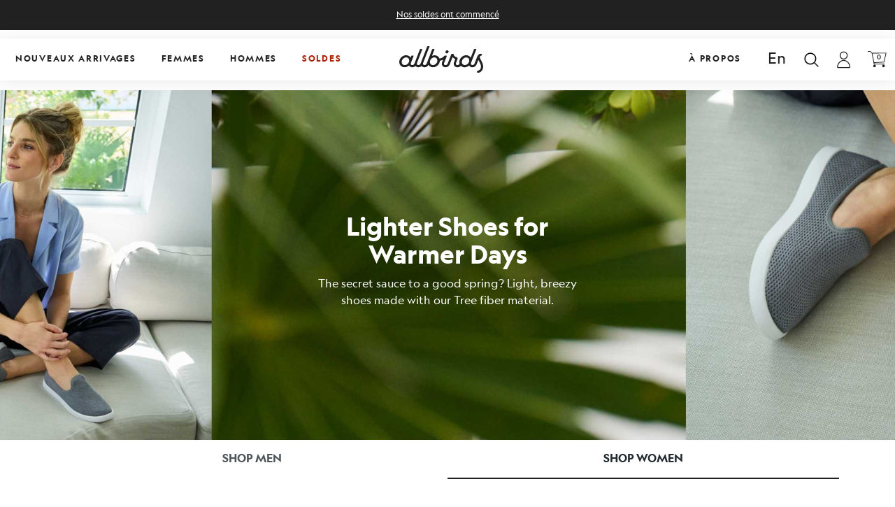

--- FILE ---
content_type: text/javascript
request_url: https://allbirds.ca/cdn/shop/t/116/assets/main.js?v=84817543762096049661765472633
body_size: 88831
content:
(()=>{var __webpack_modules__={"./node_modules/@alpinejs/focus/dist/module.esm.js":(__unused_webpack_module,__webpack_exports__2,__webpack_require__2)=>{"use strict";__webpack_require__2.r(__webpack_exports__2),__webpack_require__2.d(__webpack_exports__2,{default:()=>module_default});/*!
* tabbable 5.2.1
* @license MIT, https://github.com/focus-trap/tabbable/blob/master/LICENSE
*/var candidateSelectors=["input","select","textarea","a[href]","button","[tabindex]","audio[controls]","video[controls]",'[contenteditable]:not([contenteditable="false"])',"details>summary:first-of-type","details"],candidateSelector=candidateSelectors.join(","),matches=typeof Element>"u"?function(){}:Element.prototype.matches||Element.prototype.msMatchesSelector||Element.prototype.webkitMatchesSelector,getCandidates=function(el,includeContainer,filter){var candidates=Array.prototype.slice.apply(el.querySelectorAll(candidateSelector));return includeContainer&&matches.call(el,candidateSelector)&&candidates.unshift(el),candidates=candidates.filter(filter),candidates},isContentEditable=function(node){return node.contentEditable==="true"},getTabindex=function(node){var tabindexAttr=parseInt(node.getAttribute("tabindex"),10);return isNaN(tabindexAttr)?isContentEditable(node)||(node.nodeName==="AUDIO"||node.nodeName==="VIDEO"||node.nodeName==="DETAILS")&&node.getAttribute("tabindex")===null?0:node.tabIndex:tabindexAttr},sortOrderedTabbables=function(a,b){return a.tabIndex===b.tabIndex?a.documentOrder-b.documentOrder:a.tabIndex-b.tabIndex},isInput=function(node){return node.tagName==="INPUT"},isHiddenInput=function(node){return isInput(node)&&node.type==="hidden"},isDetailsWithSummary=function(node){var r=node.tagName==="DETAILS"&&Array.prototype.slice.apply(node.children).some(function(child){return child.tagName==="SUMMARY"});return r},getCheckedRadio=function(nodes,form){for(var i=0;i<nodes.length;i++)if(nodes[i].checked&&nodes[i].form===form)return nodes[i]},isTabbableRadio=function(node){if(!node.name)return!0;var radioScope=node.form||node.ownerDocument,queryRadios=function(name){return radioScope.querySelectorAll('input[type="radio"][name="'+name+'"]')},radioSet;if(typeof window<"u"&&typeof window.CSS<"u"&&typeof window.CSS.escape=="function")radioSet=queryRadios(window.CSS.escape(node.name));else try{radioSet=queryRadios(node.name)}catch(err){return console.error("Looks like you have a radio button with a name attribute containing invalid CSS selector characters and need the CSS.escape polyfill: %s",err.message),!1}var checked=getCheckedRadio(radioSet,node.form);return!checked||checked===node},isRadio=function(node){return isInput(node)&&node.type==="radio"},isNonTabbableRadio=function(node){return isRadio(node)&&!isTabbableRadio(node)},isHidden=function(node,displayCheck){if(getComputedStyle(node).visibility==="hidden")return!0;var isDirectSummary=matches.call(node,"details>summary:first-of-type"),nodeUnderDetails=isDirectSummary?node.parentElement:node;if(matches.call(nodeUnderDetails,"details:not([open]) *"))return!0;if(!displayCheck||displayCheck==="full")for(;node;){if(getComputedStyle(node).display==="none")return!0;node=node.parentElement}else if(displayCheck==="non-zero-area"){var _node$getBoundingClie=node.getBoundingClientRect(),width=_node$getBoundingClie.width,height=_node$getBoundingClie.height;return width===0&&height===0}return!1},isDisabledFromFieldset=function(node){if(isInput(node)||node.tagName==="SELECT"||node.tagName==="TEXTAREA"||node.tagName==="BUTTON")for(var parentNode=node.parentElement;parentNode;){if(parentNode.tagName==="FIELDSET"&&parentNode.disabled){for(var i=0;i<parentNode.children.length;i++){var child=parentNode.children.item(i);if(child.tagName==="LEGEND")return!child.contains(node)}return!0}parentNode=parentNode.parentElement}return!1},isNodeMatchingSelectorFocusable=function(options,node){return!(node.disabled||isHiddenInput(node)||isHidden(node,options.displayCheck)||isDetailsWithSummary(node)||isDisabledFromFieldset(node))},isNodeMatchingSelectorTabbable=function(options,node){return!(!isNodeMatchingSelectorFocusable(options,node)||isNonTabbableRadio(node)||getTabindex(node)<0)},tabbable=function(el,options){options=options||{};var regularTabbables=[],orderedTabbables=[],candidates=getCandidates(el,options.includeContainer,isNodeMatchingSelectorTabbable.bind(null,options));candidates.forEach(function(candidate,i){var candidateTabindex=getTabindex(candidate);candidateTabindex===0?regularTabbables.push(candidate):orderedTabbables.push({documentOrder:i,tabIndex:candidateTabindex,node:candidate})});var tabbableNodes=orderedTabbables.sort(sortOrderedTabbables).map(function(a){return a.node}).concat(regularTabbables);return tabbableNodes},focusable=function(el,options){options=options||{};var candidates=getCandidates(el,options.includeContainer,isNodeMatchingSelectorFocusable.bind(null,options));return candidates},focusableCandidateSelector=candidateSelectors.concat("iframe").join(","),isFocusable=function(node,options){if(options=options||{},!node)throw new Error("No node provided");return matches.call(node,focusableCandidateSelector)===!1?!1:isNodeMatchingSelectorFocusable(options,node)};/*!
* focus-trap 6.6.1
* @license MIT, https://github.com/focus-trap/focus-trap/blob/master/LICENSE
*/function ownKeys(object,enumerableOnly){var keys=Object.keys(object);if(Object.getOwnPropertySymbols){var symbols=Object.getOwnPropertySymbols(object);enumerableOnly&&(symbols=symbols.filter(function(sym){return Object.getOwnPropertyDescriptor(object,sym).enumerable})),keys.push.apply(keys,symbols)}return keys}function _objectSpread2(target){for(var i=1;i<arguments.length;i++){var source=arguments[i]!=null?arguments[i]:{};i%2?ownKeys(Object(source),!0).forEach(function(key){_defineProperty(target,key,source[key])}):Object.getOwnPropertyDescriptors?Object.defineProperties(target,Object.getOwnPropertyDescriptors(source)):ownKeys(Object(source)).forEach(function(key){Object.defineProperty(target,key,Object.getOwnPropertyDescriptor(source,key))})}return target}function _defineProperty(obj,key,value){return key in obj?Object.defineProperty(obj,key,{value,enumerable:!0,configurable:!0,writable:!0}):obj[key]=value,obj}var activeFocusTraps=function(){var trapQueue=[];return{activateTrap:function(trap){if(trapQueue.length>0){var activeTrap=trapQueue[trapQueue.length-1];activeTrap!==trap&&activeTrap.pause()}var trapIndex=trapQueue.indexOf(trap);trapIndex===-1||trapQueue.splice(trapIndex,1),trapQueue.push(trap)},deactivateTrap:function(trap){var trapIndex=trapQueue.indexOf(trap);trapIndex!==-1&&trapQueue.splice(trapIndex,1),trapQueue.length>0&&trapQueue[trapQueue.length-1].unpause()}}}(),isSelectableInput=function(node){return node.tagName&&node.tagName.toLowerCase()==="input"&&typeof node.select=="function"},isEscapeEvent=function(e){return e.key==="Escape"||e.key==="Esc"||e.keyCode===27},isTabEvent=function(e){return e.key==="Tab"||e.keyCode===9},delay=function(fn){return setTimeout(fn,0)},findIndex=function(arr,fn){var idx=-1;return arr.every(function(value,i){return fn(value)?(idx=i,!1):!0}),idx},valueOrHandler=function(value){for(var _len=arguments.length,params=new Array(_len>1?_len-1:0),_key=1;_key<_len;_key++)params[_key-1]=arguments[_key];return typeof value=="function"?value.apply(void 0,params):value},createFocusTrap=function(elements,userOptions){var doc=document,config=_objectSpread2({returnFocusOnDeactivate:!0,escapeDeactivates:!0,delayInitialFocus:!0},userOptions),state={containers:[],tabbableGroups:[],nodeFocusedBeforeActivation:null,mostRecentlyFocusedNode:null,active:!1,paused:!1,delayInitialFocusTimer:void 0},trap,getOption=function(configOverrideOptions,optionName,configOptionName){return configOverrideOptions&&configOverrideOptions[optionName]!==void 0?configOverrideOptions[optionName]:config[configOptionName||optionName]},containersContain=function(element){return state.containers.some(function(container){return container.contains(element)})},getNodeForOption=function(optionName){var optionValue=config[optionName];if(!optionValue)return null;var node=optionValue;if(typeof optionValue=="string"&&(node=doc.querySelector(optionValue),!node))throw new Error("`".concat(optionName,"` refers to no known node"));if(typeof optionValue=="function"&&(node=optionValue(),!node))throw new Error("`".concat(optionName,"` did not return a node"));return node},getInitialFocusNode=function(){var node;if(getOption({},"initialFocus")===!1)return!1;if(getNodeForOption("initialFocus")!==null)node=getNodeForOption("initialFocus");else if(containersContain(doc.activeElement))node=doc.activeElement;else{var firstTabbableGroup=state.tabbableGroups[0],firstTabbableNode=firstTabbableGroup&&firstTabbableGroup.firstTabbableNode;node=firstTabbableNode||getNodeForOption("fallbackFocus")}if(!node)throw new Error("Your focus-trap needs to have at least one focusable element");return node},updateTabbableNodes=function(){if(state.tabbableGroups=state.containers.map(function(container){var tabbableNodes=tabbable(container);if(tabbableNodes.length>0)return{container,firstTabbableNode:tabbableNodes[0],lastTabbableNode:tabbableNodes[tabbableNodes.length-1]}}).filter(function(group){return!!group}),state.tabbableGroups.length<=0&&!getNodeForOption("fallbackFocus"))throw new Error("Your focus-trap must have at least one container with at least one tabbable node in it at all times")},tryFocus=function tryFocus2(node){if(node!==!1&&node!==doc.activeElement){if(!node||!node.focus){tryFocus2(getInitialFocusNode());return}node.focus({preventScroll:!!config.preventScroll}),state.mostRecentlyFocusedNode=node,isSelectableInput(node)&&node.select()}},getReturnFocusNode=function(previousActiveElement){var node=getNodeForOption("setReturnFocus");return node||previousActiveElement},checkPointerDown=function(e){if(!containersContain(e.target)){if(valueOrHandler(config.clickOutsideDeactivates,e)){trap.deactivate({returnFocus:config.returnFocusOnDeactivate&&!isFocusable(e.target)});return}valueOrHandler(config.allowOutsideClick,e)||e.preventDefault()}},checkFocusIn=function(e){var targetContained=containersContain(e.target);targetContained||e.target instanceof Document?targetContained&&(state.mostRecentlyFocusedNode=e.target):(e.stopImmediatePropagation(),tryFocus(state.mostRecentlyFocusedNode||getInitialFocusNode()))},checkTab=function(e){updateTabbableNodes();var destinationNode=null;if(state.tabbableGroups.length>0){var containerIndex=findIndex(state.tabbableGroups,function(_ref){var container=_ref.container;return container.contains(e.target)});if(containerIndex<0)e.shiftKey?destinationNode=state.tabbableGroups[state.tabbableGroups.length-1].lastTabbableNode:destinationNode=state.tabbableGroups[0].firstTabbableNode;else if(e.shiftKey){var startOfGroupIndex=findIndex(state.tabbableGroups,function(_ref2){var firstTabbableNode=_ref2.firstTabbableNode;return e.target===firstTabbableNode});if(startOfGroupIndex<0&&state.tabbableGroups[containerIndex].container===e.target&&(startOfGroupIndex=containerIndex),startOfGroupIndex>=0){var destinationGroupIndex=startOfGroupIndex===0?state.tabbableGroups.length-1:startOfGroupIndex-1,destinationGroup=state.tabbableGroups[destinationGroupIndex];destinationNode=destinationGroup.lastTabbableNode}}else{var lastOfGroupIndex=findIndex(state.tabbableGroups,function(_ref3){var lastTabbableNode=_ref3.lastTabbableNode;return e.target===lastTabbableNode});if(lastOfGroupIndex<0&&state.tabbableGroups[containerIndex].container===e.target&&(lastOfGroupIndex=containerIndex),lastOfGroupIndex>=0){var _destinationGroupIndex=lastOfGroupIndex===state.tabbableGroups.length-1?0:lastOfGroupIndex+1,_destinationGroup=state.tabbableGroups[_destinationGroupIndex];destinationNode=_destinationGroup.firstTabbableNode}}}else destinationNode=getNodeForOption("fallbackFocus");destinationNode&&(e.preventDefault(),tryFocus(destinationNode))},checkKey=function(e){if(isEscapeEvent(e)&&valueOrHandler(config.escapeDeactivates)!==!1){e.preventDefault(),trap.deactivate();return}if(isTabEvent(e)){checkTab(e);return}},checkClick=function(e){valueOrHandler(config.clickOutsideDeactivates,e)||containersContain(e.target)||valueOrHandler(config.allowOutsideClick,e)||(e.preventDefault(),e.stopImmediatePropagation())},addListeners=function(){if(state.active)return activeFocusTraps.activateTrap(trap),state.delayInitialFocusTimer=config.delayInitialFocus?delay(function(){tryFocus(getInitialFocusNode())}):tryFocus(getInitialFocusNode()),doc.addEventListener("focusin",checkFocusIn,!0),doc.addEventListener("mousedown",checkPointerDown,{capture:!0,passive:!1}),doc.addEventListener("touchstart",checkPointerDown,{capture:!0,passive:!1}),doc.addEventListener("click",checkClick,{capture:!0,passive:!1}),doc.addEventListener("keydown",checkKey,{capture:!0,passive:!1}),trap},removeListeners=function(){if(state.active)return doc.removeEventListener("focusin",checkFocusIn,!0),doc.removeEventListener("mousedown",checkPointerDown,!0),doc.removeEventListener("touchstart",checkPointerDown,!0),doc.removeEventListener("click",checkClick,!0),doc.removeEventListener("keydown",checkKey,!0),trap};return trap={activate:function(activateOptions){if(state.active)return this;var onActivate=getOption(activateOptions,"onActivate"),onPostActivate=getOption(activateOptions,"onPostActivate"),checkCanFocusTrap=getOption(activateOptions,"checkCanFocusTrap");checkCanFocusTrap||updateTabbableNodes(),state.active=!0,state.paused=!1,state.nodeFocusedBeforeActivation=doc.activeElement,onActivate&&onActivate();var finishActivation=function(){checkCanFocusTrap&&updateTabbableNodes(),addListeners(),onPostActivate&&onPostActivate()};return checkCanFocusTrap?(checkCanFocusTrap(state.containers.concat()).then(finishActivation,finishActivation),this):(finishActivation(),this)},deactivate:function(deactivateOptions){if(!state.active)return this;clearTimeout(state.delayInitialFocusTimer),state.delayInitialFocusTimer=void 0,removeListeners(),state.active=!1,state.paused=!1,activeFocusTraps.deactivateTrap(trap);var onDeactivate=getOption(deactivateOptions,"onDeactivate"),onPostDeactivate=getOption(deactivateOptions,"onPostDeactivate"),checkCanReturnFocus=getOption(deactivateOptions,"checkCanReturnFocus");onDeactivate&&onDeactivate();var returnFocus=getOption(deactivateOptions,"returnFocus","returnFocusOnDeactivate"),finishDeactivation=function(){delay(function(){returnFocus&&tryFocus(getReturnFocusNode(state.nodeFocusedBeforeActivation)),onPostDeactivate&&onPostDeactivate()})};return returnFocus&&checkCanReturnFocus?(checkCanReturnFocus(getReturnFocusNode(state.nodeFocusedBeforeActivation)).then(finishDeactivation,finishDeactivation),this):(finishDeactivation(),this)},pause:function(){return state.paused||!state.active?this:(state.paused=!0,removeListeners(),this)},unpause:function(){return!state.paused||!state.active?this:(state.paused=!1,updateTabbableNodes(),addListeners(),this)},updateContainerElements:function(containerElements){var elementsAsArray=[].concat(containerElements).filter(Boolean);return state.containers=elementsAsArray.map(function(element){return typeof element=="string"?doc.querySelector(element):element}),state.active&&updateTabbableNodes(),this}},trap.updateContainerElements(elements),trap};function src_default(Alpine){let lastFocused,currentFocused;window.addEventListener("focusin",()=>{lastFocused=currentFocused,currentFocused=document.activeElement}),Alpine.magic("focus",el=>{let within=el;return{__noscroll:!1,__wrapAround:!1,within(el2){return within=el2,this},withoutScrolling(){return this.__noscroll=!0,this},noscroll(){return this.__noscroll=!0,this},withWrapAround(){return this.__wrapAround=!0,this},wrap(){return this.withWrapAround()},focusable(el2){return isFocusable(el2)},previouslyFocused(){return lastFocused},lastFocused(){return lastFocused},focused(){return currentFocused},focusables(){return Array.isArray(within)?within:focusable(within,{displayCheck:"none"})},all(){return this.focusables()},isFirst(el2){let els=this.all();return els[0]&&els[0].isSameNode(el2)},isLast(el2){let els=this.all();return els.length&&els.slice(-1)[0].isSameNode(el2)},getFirst(){return this.all()[0]},getLast(){return this.all().slice(-1)[0]},getNext(){let list=this.all(),current=document.activeElement;if(list.indexOf(current)!==-1)return this.__wrapAround&&list.indexOf(current)===list.length-1?list[0]:list[list.indexOf(current)+1]},getPrevious(){let list=this.all(),current=document.activeElement;if(list.indexOf(current)!==-1)return this.__wrapAround&&list.indexOf(current)===0?list.slice(-1)[0]:list[list.indexOf(current)-1]},first(){this.focus(this.getFirst())},last(){this.focus(this.getLast())},next(){this.focus(this.getNext())},previous(){this.focus(this.getPrevious())},prev(){return this.previous()},focus(el2){el2&&setTimeout(()=>{el2.hasAttribute("tabindex")||el2.setAttribute("tabindex","0"),el2.focus({preventScroll:this._noscroll})})}}}),Alpine.directive("trap",Alpine.skipDuringClone((el,{expression,modifiers},{effect,evaluateLater,cleanup})=>{let evaluator=evaluateLater(expression),oldValue=!1,options={escapeDeactivates:!1,allowOutsideClick:!0,fallbackFocus:()=>el},autofocusEl=el.querySelector("[autofocus]");autofocusEl&&(options.initialFocus=autofocusEl);let trap=createFocusTrap(el,options),undoInert=()=>{},undoDisableScrolling=()=>{};const releaseFocus=()=>{undoInert(),undoInert=()=>{},undoDisableScrolling(),undoDisableScrolling=()=>{},trap.deactivate({returnFocus:!modifiers.includes("noreturn")})};effect(()=>evaluator(value=>{oldValue!==value&&(value&&!oldValue&&setTimeout(()=>{modifiers.includes("inert")&&(undoInert=setInert(el)),modifiers.includes("noscroll")&&(undoDisableScrolling=disableScrolling()),trap.activate()}),!value&&oldValue&&releaseFocus(),oldValue=!!value)})),cleanup(releaseFocus)},(el,{expression,modifiers},{evaluate})=>{modifiers.includes("inert")&&evaluate(expression)&&setInert(el)}))}function setInert(el){let undos=[];return crawlSiblingsUp(el,sibling=>{let cache=sibling.hasAttribute("aria-hidden");sibling.setAttribute("aria-hidden","true"),undos.push(()=>cache||sibling.removeAttribute("aria-hidden"))}),()=>{for(;undos.length;)undos.pop()()}}function crawlSiblingsUp(el,callback){el.isSameNode(document.body)||!el.parentNode||Array.from(el.parentNode.children).forEach(sibling=>{sibling.isSameNode(el)?crawlSiblingsUp(el.parentNode,callback):callback(sibling)})}function disableScrolling(){let overflow=document.documentElement.style.overflow,paddingRight=document.documentElement.style.paddingRight,scrollbarWidth=window.innerWidth-document.documentElement.clientWidth;return document.documentElement.style.overflow="hidden",document.documentElement.style.paddingRight=`${scrollbarWidth}px`,()=>{document.documentElement.style.overflow=overflow,document.documentElement.style.paddingRight=paddingRight}}var module_default=src_default},"./node_modules/alpinejs/dist/module.esm.js":(__unused_webpack_module,__webpack_exports__2,__webpack_require__2)=>{"use strict";__webpack_require__2.r(__webpack_exports__2),__webpack_require__2.d(__webpack_exports__2,{default:()=>module_default});var flushPending=!1,flushing=!1,queue=[],lastFlushedIndex=-1;function scheduler(callback){queueJob(callback)}function queueJob(job){queue.includes(job)||queue.push(job),queueFlush()}function dequeueJob(job){let index=queue.indexOf(job);index!==-1&&index>lastFlushedIndex&&queue.splice(index,1)}function queueFlush(){!flushing&&!flushPending&&(flushPending=!0,queueMicrotask(flushJobs))}function flushJobs(){flushPending=!1,flushing=!0;for(let i=0;i<queue.length;i++)queue[i](),lastFlushedIndex=i;queue.length=0,lastFlushedIndex=-1,flushing=!1}var reactive,effect,release,raw,shouldSchedule=!0;function disableEffectScheduling(callback){shouldSchedule=!1,callback(),shouldSchedule=!0}function setReactivityEngine(engine){reactive=engine.reactive,release=engine.release,effect=callback=>engine.effect(callback,{scheduler:task=>{shouldSchedule?scheduler(task):task()}}),raw=engine.raw}function overrideEffect(override){effect=override}function elementBoundEffect(el){let cleanup2=()=>{};return[callback=>{let effectReference=effect(callback);return el._x_effects||(el._x_effects=new Set,el._x_runEffects=()=>{el._x_effects.forEach(i=>i())}),el._x_effects.add(effectReference),cleanup2=()=>{effectReference!==void 0&&(el._x_effects.delete(effectReference),release(effectReference))},effectReference},()=>{cleanup2()}]}var onAttributeAddeds=[],onElRemoveds=[],onElAddeds=[];function onElAdded(callback){onElAddeds.push(callback)}function onElRemoved(el,callback){typeof callback=="function"?(el._x_cleanups||(el._x_cleanups=[]),el._x_cleanups.push(callback)):(callback=el,onElRemoveds.push(callback))}function onAttributesAdded(callback){onAttributeAddeds.push(callback)}function onAttributeRemoved(el,name,callback){el._x_attributeCleanups||(el._x_attributeCleanups={}),el._x_attributeCleanups[name]||(el._x_attributeCleanups[name]=[]),el._x_attributeCleanups[name].push(callback)}function cleanupAttributes(el,names){el._x_attributeCleanups&&Object.entries(el._x_attributeCleanups).forEach(([name,value])=>{(names===void 0||names.includes(name))&&(value.forEach(i=>i()),delete el._x_attributeCleanups[name])})}var observer=new MutationObserver(onMutate),currentlyObserving=!1;function startObservingMutations(){observer.observe(document,{subtree:!0,childList:!0,attributes:!0,attributeOldValue:!0}),currentlyObserving=!0}function stopObservingMutations(){flushObserver(),observer.disconnect(),currentlyObserving=!1}var recordQueue=[],willProcessRecordQueue=!1;function flushObserver(){recordQueue=recordQueue.concat(observer.takeRecords()),recordQueue.length&&!willProcessRecordQueue&&(willProcessRecordQueue=!0,queueMicrotask(()=>{processRecordQueue(),willProcessRecordQueue=!1}))}function processRecordQueue(){onMutate(recordQueue),recordQueue.length=0}function mutateDom(callback){if(!currentlyObserving)return callback();stopObservingMutations();let result=callback();return startObservingMutations(),result}var isCollecting=!1,deferredMutations=[];function deferMutations(){isCollecting=!0}function flushAndStopDeferringMutations(){isCollecting=!1,onMutate(deferredMutations),deferredMutations=[]}function onMutate(mutations){if(isCollecting){deferredMutations=deferredMutations.concat(mutations);return}let addedNodes=[],removedNodes=[],addedAttributes=new Map,removedAttributes=new Map;for(let i=0;i<mutations.length;i++)if(!mutations[i].target._x_ignoreMutationObserver&&(mutations[i].type==="childList"&&(mutations[i].addedNodes.forEach(node=>node.nodeType===1&&addedNodes.push(node)),mutations[i].removedNodes.forEach(node=>node.nodeType===1&&removedNodes.push(node))),mutations[i].type==="attributes")){let el=mutations[i].target,name=mutations[i].attributeName,oldValue=mutations[i].oldValue,add2=()=>{addedAttributes.has(el)||addedAttributes.set(el,[]),addedAttributes.get(el).push({name,value:el.getAttribute(name)})},remove=()=>{removedAttributes.has(el)||removedAttributes.set(el,[]),removedAttributes.get(el).push(name)};el.hasAttribute(name)&&oldValue===null?add2():el.hasAttribute(name)?(remove(),add2()):remove()}removedAttributes.forEach((attrs,el)=>{cleanupAttributes(el,attrs)}),addedAttributes.forEach((attrs,el)=>{onAttributeAddeds.forEach(i=>i(el,attrs))});for(let node of removedNodes)if(!addedNodes.includes(node)&&(onElRemoveds.forEach(i=>i(node)),node._x_cleanups))for(;node._x_cleanups.length;)node._x_cleanups.pop()();addedNodes.forEach(node=>{node._x_ignoreSelf=!0,node._x_ignore=!0});for(let node of addedNodes)removedNodes.includes(node)||node.isConnected&&(delete node._x_ignoreSelf,delete node._x_ignore,onElAddeds.forEach(i=>i(node)),node._x_ignore=!0,node._x_ignoreSelf=!0);addedNodes.forEach(node=>{delete node._x_ignoreSelf,delete node._x_ignore}),addedNodes=null,removedNodes=null,addedAttributes=null,removedAttributes=null}function scope(node){return mergeProxies(closestDataStack(node))}function addScopeToNode(node,data2,referenceNode){return node._x_dataStack=[data2,...closestDataStack(referenceNode||node)],()=>{node._x_dataStack=node._x_dataStack.filter(i=>i!==data2)}}function closestDataStack(node){return node._x_dataStack?node._x_dataStack:typeof ShadowRoot=="function"&&node instanceof ShadowRoot?closestDataStack(node.host):node.parentNode?closestDataStack(node.parentNode):[]}function mergeProxies(objects){let thisProxy=new Proxy({},{ownKeys:()=>Array.from(new Set(objects.flatMap(i=>Object.keys(i)))),has:(target,name)=>objects.some(obj=>obj.hasOwnProperty(name)),get:(target,name)=>(objects.find(obj=>{if(obj.hasOwnProperty(name)){let descriptor=Object.getOwnPropertyDescriptor(obj,name);if(descriptor.get&&descriptor.get._x_alreadyBound||descriptor.set&&descriptor.set._x_alreadyBound)return!0;if((descriptor.get||descriptor.set)&&descriptor.enumerable){let getter=descriptor.get,setter=descriptor.set,property=descriptor;getter=getter&&getter.bind(thisProxy),setter=setter&&setter.bind(thisProxy),getter&&(getter._x_alreadyBound=!0),setter&&(setter._x_alreadyBound=!0),Object.defineProperty(obj,name,{...property,get:getter,set:setter})}return!0}return!1})||{})[name],set:(target,name,value)=>{let closestObjectWithKey=objects.find(obj=>obj.hasOwnProperty(name));return closestObjectWithKey?closestObjectWithKey[name]=value:objects[objects.length-1][name]=value,!0}});return thisProxy}function initInterceptors(data2){let isObject2=val=>typeof val=="object"&&!Array.isArray(val)&&val!==null,recurse=(obj,basePath="")=>{Object.entries(Object.getOwnPropertyDescriptors(obj)).forEach(([key,{value,enumerable}])=>{if(enumerable===!1||value===void 0)return;let path=basePath===""?key:`${basePath}.${key}`;typeof value=="object"&&value!==null&&value._x_interceptor?obj[key]=value.initialize(data2,path,key):isObject2(value)&&value!==obj&&!(value instanceof Element)&&recurse(value,path)})};return recurse(data2)}function interceptor(callback,mutateObj=()=>{}){let obj={initialValue:void 0,_x_interceptor:!0,initialize(data2,path,key){return callback(this.initialValue,()=>get(data2,path),value=>set(data2,path,value),path,key)}};return mutateObj(obj),initialValue=>{if(typeof initialValue=="object"&&initialValue!==null&&initialValue._x_interceptor){let initialize=obj.initialize.bind(obj);obj.initialize=(data2,path,key)=>{let innerValue=initialValue.initialize(data2,path,key);return obj.initialValue=innerValue,initialize(data2,path,key)}}else obj.initialValue=initialValue;return obj}}function get(obj,path){return path.split(".").reduce((carry,segment)=>carry[segment],obj)}function set(obj,path,value){if(typeof path=="string"&&(path=path.split(".")),path.length===1)obj[path[0]]=value;else{if(path.length===0)throw error;return obj[path[0]]||(obj[path[0]]={}),set(obj[path[0]],path.slice(1),value)}}var magics={};function magic(name,callback){magics[name]=callback}function injectMagics(obj,el){return Object.entries(magics).forEach(([name,callback])=>{let memoizedUtilities=null;function getUtilities(){if(memoizedUtilities)return memoizedUtilities;{let[utilities,cleanup2]=getElementBoundUtilities(el);return memoizedUtilities={interceptor,...utilities},onElRemoved(el,cleanup2),memoizedUtilities}}Object.defineProperty(obj,`$${name}`,{get(){return callback(el,getUtilities())},enumerable:!1})}),obj}function tryCatch(el,expression,callback,...args){try{return callback(...args)}catch(e){handleError(e,el,expression)}}function handleError(error2,el,expression=void 0){Object.assign(error2,{el,expression}),console.warn(`Alpine Expression Error: ${error2.message}

${expression?'Expression: "'+expression+`"

`:""}`,el),setTimeout(()=>{throw error2},0)}var shouldAutoEvaluateFunctions=!0;function dontAutoEvaluateFunctions(callback){let cache=shouldAutoEvaluateFunctions;shouldAutoEvaluateFunctions=!1,callback(),shouldAutoEvaluateFunctions=cache}function evaluate(el,expression,extras={}){let result;return evaluateLater(el,expression)(value=>result=value,extras),result}function evaluateLater(...args){return theEvaluatorFunction(...args)}var theEvaluatorFunction=normalEvaluator;function setEvaluator(newEvaluator){theEvaluatorFunction=newEvaluator}function normalEvaluator(el,expression){let overriddenMagics={};injectMagics(overriddenMagics,el);let dataStack=[overriddenMagics,...closestDataStack(el)],evaluator=typeof expression=="function"?generateEvaluatorFromFunction(dataStack,expression):generateEvaluatorFromString(dataStack,expression,el);return tryCatch.bind(null,el,expression,evaluator)}function generateEvaluatorFromFunction(dataStack,func){return(receiver=()=>{},{scope:scope2={},params=[]}={})=>{let result=func.apply(mergeProxies([scope2,...dataStack]),params);runIfTypeOfFunction(receiver,result)}}var evaluatorMemo={};function generateFunctionFromString(expression,el){if(evaluatorMemo[expression])return evaluatorMemo[expression];let AsyncFunction=Object.getPrototypeOf(async function(){}).constructor,rightSideSafeExpression=/^[\n\s]*if.*\(.*\)/.test(expression)||/^(let|const)\s/.test(expression)?`(async()=>{ ${expression} })()`:expression,func=(()=>{try{return new AsyncFunction(["__self","scope"],`with (scope) { __self.result = ${rightSideSafeExpression} }; __self.finished = true; return __self.result;`)}catch(error2){return handleError(error2,el,expression),Promise.resolve()}})();return evaluatorMemo[expression]=func,func}function generateEvaluatorFromString(dataStack,expression,el){let func=generateFunctionFromString(expression,el);return(receiver=()=>{},{scope:scope2={},params=[]}={})=>{func.result=void 0,func.finished=!1;let completeScope=mergeProxies([scope2,...dataStack]);if(typeof func=="function"){let promise=func(func,completeScope).catch(error2=>handleError(error2,el,expression));func.finished?(runIfTypeOfFunction(receiver,func.result,completeScope,params,el),func.result=void 0):promise.then(result=>{runIfTypeOfFunction(receiver,result,completeScope,params,el)}).catch(error2=>handleError(error2,el,expression)).finally(()=>func.result=void 0)}}}function runIfTypeOfFunction(receiver,value,scope2,params,el){if(shouldAutoEvaluateFunctions&&typeof value=="function"){let result=value.apply(scope2,params);result instanceof Promise?result.then(i=>runIfTypeOfFunction(receiver,i,scope2,params)).catch(error2=>handleError(error2,el,value)):receiver(result)}else typeof value=="object"&&value instanceof Promise?value.then(i=>receiver(i)):receiver(value)}var prefixAsString="x-";function prefix(subject=""){return prefixAsString+subject}function setPrefix(newPrefix){prefixAsString=newPrefix}var directiveHandlers={};function directive(name,callback){return directiveHandlers[name]=callback,{before(directive2){if(!directiveHandlers[directive2]){console.warn("Cannot find directive `${directive}`. `${name}` will use the default order of execution");return}const pos=directiveOrder.indexOf(directive2);directiveOrder.splice(pos>=0?pos:directiveOrder.indexOf("DEFAULT"),0,name)}}}function directives(el,attributes,originalAttributeOverride){if(attributes=Array.from(attributes),el._x_virtualDirectives){let vAttributes=Object.entries(el._x_virtualDirectives).map(([name,value])=>({name,value})),staticAttributes=attributesOnly(vAttributes);vAttributes=vAttributes.map(attribute=>staticAttributes.find(attr=>attr.name===attribute.name)?{name:`x-bind:${attribute.name}`,value:`"${attribute.value}"`}:attribute),attributes=attributes.concat(vAttributes)}let transformedAttributeMap={};return attributes.map(toTransformedAttributes((newName,oldName)=>transformedAttributeMap[newName]=oldName)).filter(outNonAlpineAttributes).map(toParsedDirectives(transformedAttributeMap,originalAttributeOverride)).sort(byPriority).map(directive2=>getDirectiveHandler(el,directive2))}function attributesOnly(attributes){return Array.from(attributes).map(toTransformedAttributes()).filter(attr=>!outNonAlpineAttributes(attr))}var isDeferringHandlers=!1,directiveHandlerStacks=new Map,currentHandlerStackKey=Symbol();function deferHandlingDirectives(callback){isDeferringHandlers=!0;let key=Symbol();currentHandlerStackKey=key,directiveHandlerStacks.set(key,[]);let flushHandlers=()=>{for(;directiveHandlerStacks.get(key).length;)directiveHandlerStacks.get(key).shift()();directiveHandlerStacks.delete(key)},stopDeferring=()=>{isDeferringHandlers=!1,flushHandlers()};callback(flushHandlers),stopDeferring()}function getElementBoundUtilities(el){let cleanups=[],cleanup2=callback=>cleanups.push(callback),[effect3,cleanupEffect]=elementBoundEffect(el);return cleanups.push(cleanupEffect),[{Alpine:alpine_default,effect:effect3,cleanup:cleanup2,evaluateLater:evaluateLater.bind(evaluateLater,el),evaluate:evaluate.bind(evaluate,el)},()=>cleanups.forEach(i=>i())]}function getDirectiveHandler(el,directive2){let noop=()=>{},handler3=directiveHandlers[directive2.type]||noop,[utilities,cleanup2]=getElementBoundUtilities(el);onAttributeRemoved(el,directive2.original,cleanup2);let fullHandler=()=>{el._x_ignore||el._x_ignoreSelf||(handler3.inline&&handler3.inline(el,directive2,utilities),handler3=handler3.bind(handler3,el,directive2,utilities),isDeferringHandlers?directiveHandlerStacks.get(currentHandlerStackKey).push(handler3):handler3())};return fullHandler.runCleanups=cleanup2,fullHandler}var startingWith=(subject,replacement)=>({name,value})=>(name.startsWith(subject)&&(name=name.replace(subject,replacement)),{name,value}),into=i=>i;function toTransformedAttributes(callback=()=>{}){return({name,value})=>{let{name:newName,value:newValue}=attributeTransformers.reduce((carry,transform)=>transform(carry),{name,value});return newName!==name&&callback(newName,name),{name:newName,value:newValue}}}var attributeTransformers=[];function mapAttributes(callback){attributeTransformers.push(callback)}function outNonAlpineAttributes({name}){return alpineAttributeRegex().test(name)}var alpineAttributeRegex=()=>new RegExp(`^${prefixAsString}([^:^.]+)\\b`);function toParsedDirectives(transformedAttributeMap,originalAttributeOverride){return({name,value})=>{let typeMatch=name.match(alpineAttributeRegex()),valueMatch=name.match(/:([a-zA-Z0-9\-:]+)/),modifiers=name.match(/\.[^.\]]+(?=[^\]]*$)/g)||[],original=originalAttributeOverride||transformedAttributeMap[name]||name;return{type:typeMatch?typeMatch[1]:null,value:valueMatch?valueMatch[1]:null,modifiers:modifiers.map(i=>i.replace(".","")),expression:value,original}}}var DEFAULT="DEFAULT",directiveOrder=["ignore","ref","data","id","bind","init","for","model","modelable","transition","show","if",DEFAULT,"teleport"];function byPriority(a,b){let typeA=directiveOrder.indexOf(a.type)===-1?DEFAULT:a.type,typeB=directiveOrder.indexOf(b.type)===-1?DEFAULT:b.type;return directiveOrder.indexOf(typeA)-directiveOrder.indexOf(typeB)}function dispatch(el,name,detail={}){el.dispatchEvent(new CustomEvent(name,{detail,bubbles:!0,composed:!0,cancelable:!0}))}function walk(el,callback){if(typeof ShadowRoot=="function"&&el instanceof ShadowRoot){Array.from(el.children).forEach(el2=>walk(el2,callback));return}let skip=!1;if(callback(el,()=>skip=!0),skip)return;let node=el.firstElementChild;for(;node;)walk(node,callback,!1),node=node.nextElementSibling}function warn(message,...args){console.warn(`Alpine Warning: ${message}`,...args)}var started=!1;function start(){started&&warn("Alpine has already been initialized on this page. Calling Alpine.start() more than once can cause problems."),started=!0,document.body||warn("Unable to initialize. Trying to load Alpine before `<body>` is available. Did you forget to add `defer` in Alpine's `<script>` tag?"),dispatch(document,"alpine:init"),dispatch(document,"alpine:initializing"),startObservingMutations(),onElAdded(el=>initTree(el,walk)),onElRemoved(el=>destroyTree(el)),onAttributesAdded((el,attrs)=>{directives(el,attrs).forEach(handle=>handle())});let outNestedComponents=el=>!closestRoot(el.parentElement,!0);Array.from(document.querySelectorAll(allSelectors())).filter(outNestedComponents).forEach(el=>{initTree(el)}),dispatch(document,"alpine:initialized")}var rootSelectorCallbacks=[],initSelectorCallbacks=[];function rootSelectors(){return rootSelectorCallbacks.map(fn=>fn())}function allSelectors(){return rootSelectorCallbacks.concat(initSelectorCallbacks).map(fn=>fn())}function addRootSelector(selectorCallback){rootSelectorCallbacks.push(selectorCallback)}function addInitSelector(selectorCallback){initSelectorCallbacks.push(selectorCallback)}function closestRoot(el,includeInitSelectors=!1){return findClosest(el,element=>{if((includeInitSelectors?allSelectors():rootSelectors()).some(selector=>element.matches(selector)))return!0})}function findClosest(el,callback){if(el){if(callback(el))return el;if(el._x_teleportBack&&(el=el._x_teleportBack),!!el.parentElement)return findClosest(el.parentElement,callback)}}function isRoot(el){return rootSelectors().some(selector=>el.matches(selector))}var initInterceptors2=[];function interceptInit(callback){initInterceptors2.push(callback)}function initTree(el,walker=walk,intercept=()=>{}){deferHandlingDirectives(()=>{walker(el,(el2,skip)=>{intercept(el2,skip),initInterceptors2.forEach(i=>i(el2,skip)),directives(el2,el2.attributes).forEach(handle=>handle()),el2._x_ignore&&skip()})})}function destroyTree(root){walk(root,el=>cleanupAttributes(el))}var tickStack=[],isHolding=!1;function nextTick(callback=()=>{}){return queueMicrotask(()=>{isHolding||setTimeout(()=>{releaseNextTicks()})}),new Promise(res=>{tickStack.push(()=>{callback(),res()})})}function releaseNextTicks(){for(isHolding=!1;tickStack.length;)tickStack.shift()()}function holdNextTicks(){isHolding=!0}function setClasses(el,value){return Array.isArray(value)?setClassesFromString(el,value.join(" ")):typeof value=="object"&&value!==null?setClassesFromObject(el,value):typeof value=="function"?setClasses(el,value()):setClassesFromString(el,value)}function setClassesFromString(el,classString){let split=classString2=>classString2.split(" ").filter(Boolean),missingClasses=classString2=>classString2.split(" ").filter(i=>!el.classList.contains(i)).filter(Boolean),addClassesAndReturnUndo=classes=>(el.classList.add(...classes),()=>{el.classList.remove(...classes)});return classString=classString===!0?classString="":classString||"",addClassesAndReturnUndo(missingClasses(classString))}function setClassesFromObject(el,classObject){let split=classString=>classString.split(" ").filter(Boolean),forAdd=Object.entries(classObject).flatMap(([classString,bool])=>bool?split(classString):!1).filter(Boolean),forRemove=Object.entries(classObject).flatMap(([classString,bool])=>bool?!1:split(classString)).filter(Boolean),added=[],removed=[];return forRemove.forEach(i=>{el.classList.contains(i)&&(el.classList.remove(i),removed.push(i))}),forAdd.forEach(i=>{el.classList.contains(i)||(el.classList.add(i),added.push(i))}),()=>{removed.forEach(i=>el.classList.add(i)),added.forEach(i=>el.classList.remove(i))}}function setStyles(el,value){return typeof value=="object"&&value!==null?setStylesFromObject(el,value):setStylesFromString(el,value)}function setStylesFromObject(el,value){let previousStyles={};return Object.entries(value).forEach(([key,value2])=>{previousStyles[key]=el.style[key],key.startsWith("--")||(key=kebabCase(key)),el.style.setProperty(key,value2)}),setTimeout(()=>{el.style.length===0&&el.removeAttribute("style")}),()=>{setStyles(el,previousStyles)}}function setStylesFromString(el,value){let cache=el.getAttribute("style",value);return el.setAttribute("style",value),()=>{el.setAttribute("style",cache||"")}}function kebabCase(subject){return subject.replace(/([a-z])([A-Z])/g,"$1-$2").toLowerCase()}function once(callback,fallback=()=>{}){let called=!1;return function(){called?fallback.apply(this,arguments):(called=!0,callback.apply(this,arguments))}}directive("transition",(el,{value,modifiers,expression},{evaluate:evaluate2})=>{typeof expression=="function"&&(expression=evaluate2(expression)),expression!==!1&&(!expression||typeof expression=="boolean"?registerTransitionsFromHelper(el,modifiers,value):registerTransitionsFromClassString(el,expression,value))});function registerTransitionsFromClassString(el,classString,stage){registerTransitionObject(el,setClasses,""),{enter:classes=>{el._x_transition.enter.during=classes},"enter-start":classes=>{el._x_transition.enter.start=classes},"enter-end":classes=>{el._x_transition.enter.end=classes},leave:classes=>{el._x_transition.leave.during=classes},"leave-start":classes=>{el._x_transition.leave.start=classes},"leave-end":classes=>{el._x_transition.leave.end=classes}}[stage](classString)}function registerTransitionsFromHelper(el,modifiers,stage){registerTransitionObject(el,setStyles);let doesntSpecify=!modifiers.includes("in")&&!modifiers.includes("out")&&!stage,transitioningIn=doesntSpecify||modifiers.includes("in")||["enter"].includes(stage),transitioningOut=doesntSpecify||modifiers.includes("out")||["leave"].includes(stage);modifiers.includes("in")&&!doesntSpecify&&(modifiers=modifiers.filter((i,index)=>index<modifiers.indexOf("out"))),modifiers.includes("out")&&!doesntSpecify&&(modifiers=modifiers.filter((i,index)=>index>modifiers.indexOf("out")));let wantsAll=!modifiers.includes("opacity")&&!modifiers.includes("scale"),wantsOpacity=wantsAll||modifiers.includes("opacity"),wantsScale=wantsAll||modifiers.includes("scale"),opacityValue=wantsOpacity?0:1,scaleValue=wantsScale?modifierValue(modifiers,"scale",95)/100:1,delay=modifierValue(modifiers,"delay",0)/1e3,origin=modifierValue(modifiers,"origin","center"),property="opacity, transform",durationIn=modifierValue(modifiers,"duration",150)/1e3,durationOut=modifierValue(modifiers,"duration",75)/1e3,easing="cubic-bezier(0.4, 0.0, 0.2, 1)";transitioningIn&&(el._x_transition.enter.during={transformOrigin:origin,transitionDelay:`${delay}s`,transitionProperty:property,transitionDuration:`${durationIn}s`,transitionTimingFunction:easing},el._x_transition.enter.start={opacity:opacityValue,transform:`scale(${scaleValue})`},el._x_transition.enter.end={opacity:1,transform:"scale(1)"}),transitioningOut&&(el._x_transition.leave.during={transformOrigin:origin,transitionDelay:`${delay}s`,transitionProperty:property,transitionDuration:`${durationOut}s`,transitionTimingFunction:easing},el._x_transition.leave.start={opacity:1,transform:"scale(1)"},el._x_transition.leave.end={opacity:opacityValue,transform:`scale(${scaleValue})`})}function registerTransitionObject(el,setFunction,defaultValue={}){el._x_transition||(el._x_transition={enter:{during:defaultValue,start:defaultValue,end:defaultValue},leave:{during:defaultValue,start:defaultValue,end:defaultValue},in(before=()=>{},after=()=>{}){transition(el,setFunction,{during:this.enter.during,start:this.enter.start,end:this.enter.end},before,after)},out(before=()=>{},after=()=>{}){transition(el,setFunction,{during:this.leave.during,start:this.leave.start,end:this.leave.end},before,after)}})}window.Element.prototype._x_toggleAndCascadeWithTransitions=function(el,value,show,hide){const nextTick2=document.visibilityState==="visible"?requestAnimationFrame:setTimeout;let clickAwayCompatibleShow=()=>nextTick2(show);if(value){el._x_transition&&(el._x_transition.enter||el._x_transition.leave)?el._x_transition.enter&&(Object.entries(el._x_transition.enter.during).length||Object.entries(el._x_transition.enter.start).length||Object.entries(el._x_transition.enter.end).length)?el._x_transition.in(show):clickAwayCompatibleShow():el._x_transition?el._x_transition.in(show):clickAwayCompatibleShow();return}el._x_hidePromise=el._x_transition?new Promise((resolve,reject)=>{el._x_transition.out(()=>{},()=>resolve(hide)),el._x_transitioning.beforeCancel(()=>reject({isFromCancelledTransition:!0}))}):Promise.resolve(hide),queueMicrotask(()=>{let closest=closestHide(el);closest?(closest._x_hideChildren||(closest._x_hideChildren=[]),closest._x_hideChildren.push(el)):nextTick2(()=>{let hideAfterChildren=el2=>{let carry=Promise.all([el2._x_hidePromise,...(el2._x_hideChildren||[]).map(hideAfterChildren)]).then(([i])=>i());return delete el2._x_hidePromise,delete el2._x_hideChildren,carry};hideAfterChildren(el).catch(e=>{if(!e.isFromCancelledTransition)throw e})})})};function closestHide(el){let parent=el.parentNode;if(parent)return parent._x_hidePromise?parent:closestHide(parent)}function transition(el,setFunction,{during,start:start2,end}={},before=()=>{},after=()=>{}){if(el._x_transitioning&&el._x_transitioning.cancel(),Object.keys(during).length===0&&Object.keys(start2).length===0&&Object.keys(end).length===0){before(),after();return}let undoStart,undoDuring,undoEnd;performTransition(el,{start(){undoStart=setFunction(el,start2)},during(){undoDuring=setFunction(el,during)},before,end(){undoStart(),undoEnd=setFunction(el,end)},after,cleanup(){undoDuring(),undoEnd()}})}function performTransition(el,stages){let interrupted,reachedBefore,reachedEnd,finish=once(()=>{mutateDom(()=>{interrupted=!0,reachedBefore||stages.before(),reachedEnd||(stages.end(),releaseNextTicks()),stages.after(),el.isConnected&&stages.cleanup(),delete el._x_transitioning})});el._x_transitioning={beforeCancels:[],beforeCancel(callback){this.beforeCancels.push(callback)},cancel:once(function(){for(;this.beforeCancels.length;)this.beforeCancels.shift()();finish()}),finish},mutateDom(()=>{stages.start(),stages.during()}),holdNextTicks(),requestAnimationFrame(()=>{if(interrupted)return;let duration=Number(getComputedStyle(el).transitionDuration.replace(/,.*/,"").replace("s",""))*1e3,delay=Number(getComputedStyle(el).transitionDelay.replace(/,.*/,"").replace("s",""))*1e3;duration===0&&(duration=Number(getComputedStyle(el).animationDuration.replace("s",""))*1e3),mutateDom(()=>{stages.before()}),reachedBefore=!0,requestAnimationFrame(()=>{interrupted||(mutateDom(()=>{stages.end()}),releaseNextTicks(),setTimeout(el._x_transitioning.finish,duration+delay),reachedEnd=!0)})})}function modifierValue(modifiers,key,fallback){if(modifiers.indexOf(key)===-1)return fallback;const rawValue=modifiers[modifiers.indexOf(key)+1];if(!rawValue||key==="scale"&&isNaN(rawValue))return fallback;if(key==="duration"||key==="delay"){let match=rawValue.match(/([0-9]+)ms/);if(match)return match[1]}return key==="origin"&&["top","right","left","center","bottom"].includes(modifiers[modifiers.indexOf(key)+2])?[rawValue,modifiers[modifiers.indexOf(key)+2]].join(" "):rawValue}var isCloning=!1;function skipDuringClone(callback,fallback=()=>{}){return(...args)=>isCloning?fallback(...args):callback(...args)}function onlyDuringClone(callback){return(...args)=>isCloning&&callback(...args)}function clone(oldEl,newEl){newEl._x_dataStack||(newEl._x_dataStack=oldEl._x_dataStack),isCloning=!0,dontRegisterReactiveSideEffects(()=>{cloneTree(newEl)}),isCloning=!1}function cloneTree(el){let hasRunThroughFirstEl=!1;initTree(el,(el2,callback)=>{walk(el2,(el3,skip)=>{if(hasRunThroughFirstEl&&isRoot(el3))return skip();hasRunThroughFirstEl=!0,callback(el3,skip)})})}function dontRegisterReactiveSideEffects(callback){let cache=effect;overrideEffect((callback2,el)=>{let storedEffect=cache(callback2);return release(storedEffect),()=>{}}),callback(),overrideEffect(cache)}function bind(el,name,value,modifiers=[]){switch(el._x_bindings||(el._x_bindings=reactive({})),el._x_bindings[name]=value,name=modifiers.includes("camel")?camelCase(name):name,name){case"value":bindInputValue(el,value);break;case"style":bindStyles(el,value);break;case"class":bindClasses(el,value);break;case"selected":case"checked":bindAttributeAndProperty(el,name,value);break;default:bindAttribute(el,name,value);break}}function bindInputValue(el,value){if(el.type==="radio")el.attributes.value===void 0&&(el.value=value),window.fromModel&&(el.checked=checkedAttrLooseCompare(el.value,value));else if(el.type==="checkbox")Number.isInteger(value)?el.value=value:!Number.isInteger(value)&&!Array.isArray(value)&&typeof value!="boolean"&&![null,void 0].includes(value)?el.value=String(value):Array.isArray(value)?el.checked=value.some(val=>checkedAttrLooseCompare(val,el.value)):el.checked=!!value;else if(el.tagName==="SELECT")updateSelect(el,value);else{if(el.value===value)return;el.value=value}}function bindClasses(el,value){el._x_undoAddedClasses&&el._x_undoAddedClasses(),el._x_undoAddedClasses=setClasses(el,value)}function bindStyles(el,value){el._x_undoAddedStyles&&el._x_undoAddedStyles(),el._x_undoAddedStyles=setStyles(el,value)}function bindAttributeAndProperty(el,name,value){bindAttribute(el,name,value),setPropertyIfChanged(el,name,value)}function bindAttribute(el,name,value){[null,void 0,!1].includes(value)&&attributeShouldntBePreservedIfFalsy(name)?el.removeAttribute(name):(isBooleanAttr(name)&&(value=name),setIfChanged(el,name,value))}function setIfChanged(el,attrName,value){el.getAttribute(attrName)!=value&&el.setAttribute(attrName,value)}function setPropertyIfChanged(el,propName,value){el[propName]!==value&&(el[propName]=value)}function updateSelect(el,value){const arrayWrappedValue=[].concat(value).map(value2=>value2+"");Array.from(el.options).forEach(option=>{option.selected=arrayWrappedValue.includes(option.value)})}function camelCase(subject){return subject.toLowerCase().replace(/-(\w)/g,(match,char)=>char.toUpperCase())}function checkedAttrLooseCompare(valueA,valueB){return valueA==valueB}function isBooleanAttr(attrName){return["disabled","checked","required","readonly","hidden","open","selected","autofocus","itemscope","multiple","novalidate","allowfullscreen","allowpaymentrequest","formnovalidate","autoplay","controls","loop","muted","playsinline","default","ismap","reversed","async","defer","nomodule"].includes(attrName)}function attributeShouldntBePreservedIfFalsy(name){return!["aria-pressed","aria-checked","aria-expanded","aria-selected"].includes(name)}function getBinding(el,name,fallback){if(el._x_bindings&&el._x_bindings[name]!==void 0)return el._x_bindings[name];let attr=el.getAttribute(name);return attr===null?typeof fallback=="function"?fallback():fallback:attr===""?!0:isBooleanAttr(name)?!![name,"true"].includes(attr):attr}function debounce(func,wait){var timeout;return function(){var context=this,args=arguments,later=function(){timeout=null,func.apply(context,args)};clearTimeout(timeout),timeout=setTimeout(later,wait)}}function throttle(func,limit){let inThrottle;return function(){let context=this,args=arguments;inThrottle||(func.apply(context,args),inThrottle=!0,setTimeout(()=>inThrottle=!1,limit))}}function plugin(callback){(Array.isArray(callback)?callback:[callback]).forEach(i=>i(alpine_default))}var stores={},isReactive=!1;function store(name,value){if(isReactive||(stores=reactive(stores),isReactive=!0),value===void 0)return stores[name];stores[name]=value,typeof value=="object"&&value!==null&&value.hasOwnProperty("init")&&typeof value.init=="function"&&stores[name].init(),initInterceptors(stores[name])}function getStores(){return stores}var binds={};function bind2(name,bindings){let getBindings=typeof bindings!="function"?()=>bindings:bindings;name instanceof Element?applyBindingsObject(name,getBindings()):binds[name]=getBindings}function injectBindingProviders(obj){return Object.entries(binds).forEach(([name,callback])=>{Object.defineProperty(obj,name,{get(){return(...args)=>callback(...args)}})}),obj}function applyBindingsObject(el,obj,original){let cleanupRunners=[];for(;cleanupRunners.length;)cleanupRunners.pop()();let attributes=Object.entries(obj).map(([name,value])=>({name,value})),staticAttributes=attributesOnly(attributes);attributes=attributes.map(attribute=>staticAttributes.find(attr=>attr.name===attribute.name)?{name:`x-bind:${attribute.name}`,value:`"${attribute.value}"`}:attribute),directives(el,attributes,original).map(handle=>{cleanupRunners.push(handle.runCleanups),handle()})}var datas={};function data(name,callback){datas[name]=callback}function injectDataProviders(obj,context){return Object.entries(datas).forEach(([name,callback])=>{Object.defineProperty(obj,name,{get(){return(...args)=>callback.bind(context)(...args)},enumerable:!1})}),obj}var Alpine={get reactive(){return reactive},get release(){return release},get effect(){return effect},get raw(){return raw},version:"3.12.2",flushAndStopDeferringMutations,dontAutoEvaluateFunctions,disableEffectScheduling,startObservingMutations,stopObservingMutations,setReactivityEngine,closestDataStack,skipDuringClone,onlyDuringClone,addRootSelector,addInitSelector,addScopeToNode,deferMutations,mapAttributes,evaluateLater,interceptInit,setEvaluator,mergeProxies,findClosest,closestRoot,destroyTree,interceptor,transition,setStyles,mutateDom,directive,throttle,debounce,evaluate,initTree,nextTick,prefixed:prefix,prefix:setPrefix,plugin,magic,store,start,clone,bound:getBinding,$data:scope,walk,data,bind:bind2},alpine_default=Alpine;function makeMap(str,expectsLowerCase){const map=Object.create(null),list=str.split(",");for(let i=0;i<list.length;i++)map[list[i]]=!0;return expectsLowerCase?val=>!!map[val.toLowerCase()]:val=>!!map[val]}var PatchFlagNames={1:"TEXT",2:"CLASS",4:"STYLE",8:"PROPS",16:"FULL_PROPS",32:"HYDRATE_EVENTS",64:"STABLE_FRAGMENT",128:"KEYED_FRAGMENT",256:"UNKEYED_FRAGMENT",512:"NEED_PATCH",1024:"DYNAMIC_SLOTS",2048:"DEV_ROOT_FRAGMENT",[-1]:"HOISTED",[-2]:"BAIL"},slotFlagsText={1:"STABLE",2:"DYNAMIC",3:"FORWARDED"},specialBooleanAttrs="itemscope,allowfullscreen,formnovalidate,ismap,nomodule,novalidate,readonly",isBooleanAttr2=makeMap(specialBooleanAttrs+",async,autofocus,autoplay,controls,default,defer,disabled,hidden,loop,open,required,reversed,scoped,seamless,checked,muted,multiple,selected"),EMPTY_OBJ=Object.freeze({}),EMPTY_ARR=Object.freeze([]),extend=Object.assign,hasOwnProperty=Object.prototype.hasOwnProperty,hasOwn=(val,key)=>hasOwnProperty.call(val,key),isArray=Array.isArray,isMap=val=>toTypeString(val)==="[object Map]",isString=val=>typeof val=="string",isSymbol=val=>typeof val=="symbol",isObject=val=>val!==null&&typeof val=="object",objectToString=Object.prototype.toString,toTypeString=value=>objectToString.call(value),toRawType=value=>toTypeString(value).slice(8,-1),isIntegerKey=key=>isString(key)&&key!=="NaN"&&key[0]!=="-"&&""+parseInt(key,10)===key,cacheStringFunction=fn=>{const cache=Object.create(null);return str=>cache[str]||(cache[str]=fn(str))},camelizeRE=/-(\w)/g,camelize=cacheStringFunction(str=>str.replace(camelizeRE,(_,c)=>c?c.toUpperCase():"")),hyphenateRE=/\B([A-Z])/g,hyphenate=cacheStringFunction(str=>str.replace(hyphenateRE,"-$1").toLowerCase()),capitalize=cacheStringFunction(str=>str.charAt(0).toUpperCase()+str.slice(1)),toHandlerKey=cacheStringFunction(str=>str?`on${capitalize(str)}`:""),hasChanged=(value,oldValue)=>value!==oldValue&&(value===value||oldValue===oldValue),targetMap=new WeakMap,effectStack=[],activeEffect,ITERATE_KEY=Symbol("iterate"),MAP_KEY_ITERATE_KEY=Symbol("Map key iterate");function isEffect(fn){return fn&&fn._isEffect===!0}function effect2(fn,options=EMPTY_OBJ){isEffect(fn)&&(fn=fn.raw);const effect3=createReactiveEffect(fn,options);return options.lazy||effect3(),effect3}function stop(effect3){effect3.active&&(cleanup(effect3),effect3.options.onStop&&effect3.options.onStop(),effect3.active=!1)}var uid=0;function createReactiveEffect(fn,options){const effect3=function(){if(!effect3.active)return fn();if(!effectStack.includes(effect3)){cleanup(effect3);try{return enableTracking(),effectStack.push(effect3),activeEffect=effect3,fn()}finally{effectStack.pop(),resetTracking(),activeEffect=effectStack[effectStack.length-1]}}};return effect3.id=uid++,effect3.allowRecurse=!!options.allowRecurse,effect3._isEffect=!0,effect3.active=!0,effect3.raw=fn,effect3.deps=[],effect3.options=options,effect3}function cleanup(effect3){const{deps}=effect3;if(deps.length){for(let i=0;i<deps.length;i++)deps[i].delete(effect3);deps.length=0}}var shouldTrack=!0,trackStack=[];function pauseTracking(){trackStack.push(shouldTrack),shouldTrack=!1}function enableTracking(){trackStack.push(shouldTrack),shouldTrack=!0}function resetTracking(){const last=trackStack.pop();shouldTrack=last===void 0?!0:last}function track(target,type,key){if(!shouldTrack||activeEffect===void 0)return;let depsMap=targetMap.get(target);depsMap||targetMap.set(target,depsMap=new Map);let dep=depsMap.get(key);dep||depsMap.set(key,dep=new Set),dep.has(activeEffect)||(dep.add(activeEffect),activeEffect.deps.push(dep),activeEffect.options.onTrack&&activeEffect.options.onTrack({effect:activeEffect,target,type,key}))}function trigger(target,type,key,newValue,oldValue,oldTarget){const depsMap=targetMap.get(target);if(!depsMap)return;const effects=new Set,add2=effectsToAdd=>{effectsToAdd&&effectsToAdd.forEach(effect3=>{(effect3!==activeEffect||effect3.allowRecurse)&&effects.add(effect3)})};if(type==="clear")depsMap.forEach(add2);else if(key==="length"&&isArray(target))depsMap.forEach((dep,key2)=>{(key2==="length"||key2>=newValue)&&add2(dep)});else switch(key!==void 0&&add2(depsMap.get(key)),type){case"add":isArray(target)?isIntegerKey(key)&&add2(depsMap.get("length")):(add2(depsMap.get(ITERATE_KEY)),isMap(target)&&add2(depsMap.get(MAP_KEY_ITERATE_KEY)));break;case"delete":isArray(target)||(add2(depsMap.get(ITERATE_KEY)),isMap(target)&&add2(depsMap.get(MAP_KEY_ITERATE_KEY)));break;case"set":isMap(target)&&add2(depsMap.get(ITERATE_KEY));break}const run=effect3=>{effect3.options.onTrigger&&effect3.options.onTrigger({effect:effect3,target,key,type,newValue,oldValue,oldTarget}),effect3.options.scheduler?effect3.options.scheduler(effect3):effect3()};effects.forEach(run)}var isNonTrackableKeys=makeMap("__proto__,__v_isRef,__isVue"),builtInSymbols=new Set(Object.getOwnPropertyNames(Symbol).map(key=>Symbol[key]).filter(isSymbol)),get2=createGetter(),shallowGet=createGetter(!1,!0),readonlyGet=createGetter(!0),shallowReadonlyGet=createGetter(!0,!0),arrayInstrumentations={};["includes","indexOf","lastIndexOf"].forEach(key=>{const method=Array.prototype[key];arrayInstrumentations[key]=function(...args){const arr=toRaw(this);for(let i=0,l=this.length;i<l;i++)track(arr,"get",i+"");const res=method.apply(arr,args);return res===-1||res===!1?method.apply(arr,args.map(toRaw)):res}}),["push","pop","shift","unshift","splice"].forEach(key=>{const method=Array.prototype[key];arrayInstrumentations[key]=function(...args){pauseTracking();const res=method.apply(this,args);return resetTracking(),res}});function createGetter(isReadonly=!1,shallow=!1){return function(target,key,receiver){if(key==="__v_isReactive")return!isReadonly;if(key==="__v_isReadonly")return isReadonly;if(key==="__v_raw"&&receiver===(isReadonly?shallow?shallowReadonlyMap:readonlyMap:shallow?shallowReactiveMap:reactiveMap).get(target))return target;const targetIsArray=isArray(target);if(!isReadonly&&targetIsArray&&hasOwn(arrayInstrumentations,key))return Reflect.get(arrayInstrumentations,key,receiver);const res=Reflect.get(target,key,receiver);return(isSymbol(key)?builtInSymbols.has(key):isNonTrackableKeys(key))||(isReadonly||track(target,"get",key),shallow)?res:isRef(res)?!targetIsArray||!isIntegerKey(key)?res.value:res:isObject(res)?isReadonly?readonly(res):reactive2(res):res}}var set2=createSetter(),shallowSet=createSetter(!0);function createSetter(shallow=!1){return function(target,key,value,receiver){let oldValue=target[key];if(!shallow&&(value=toRaw(value),oldValue=toRaw(oldValue),!isArray(target)&&isRef(oldValue)&&!isRef(value)))return oldValue.value=value,!0;const hadKey=isArray(target)&&isIntegerKey(key)?Number(key)<target.length:hasOwn(target,key),result=Reflect.set(target,key,value,receiver);return target===toRaw(receiver)&&(hadKey?hasChanged(value,oldValue)&&trigger(target,"set",key,value,oldValue):trigger(target,"add",key,value)),result}}function deleteProperty(target,key){const hadKey=hasOwn(target,key),oldValue=target[key],result=Reflect.deleteProperty(target,key);return result&&hadKey&&trigger(target,"delete",key,void 0,oldValue),result}function has(target,key){const result=Reflect.has(target,key);return(!isSymbol(key)||!builtInSymbols.has(key))&&track(target,"has",key),result}function ownKeys(target){return track(target,"iterate",isArray(target)?"length":ITERATE_KEY),Reflect.ownKeys(target)}var mutableHandlers={get:get2,set:set2,deleteProperty,has,ownKeys},readonlyHandlers={get:readonlyGet,set(target,key){return console.warn(`Set operation on key "${String(key)}" failed: target is readonly.`,target),!0},deleteProperty(target,key){return console.warn(`Delete operation on key "${String(key)}" failed: target is readonly.`,target),!0}},shallowReactiveHandlers=extend({},mutableHandlers,{get:shallowGet,set:shallowSet}),shallowReadonlyHandlers=extend({},readonlyHandlers,{get:shallowReadonlyGet}),toReactive=value=>isObject(value)?reactive2(value):value,toReadonly=value=>isObject(value)?readonly(value):value,toShallow=value=>value,getProto=v=>Reflect.getPrototypeOf(v);function get$1(target,key,isReadonly=!1,isShallow=!1){target=target.__v_raw;const rawTarget=toRaw(target),rawKey=toRaw(key);key!==rawKey&&!isReadonly&&track(rawTarget,"get",key),!isReadonly&&track(rawTarget,"get",rawKey);const{has:has2}=getProto(rawTarget),wrap=isShallow?toShallow:isReadonly?toReadonly:toReactive;if(has2.call(rawTarget,key))return wrap(target.get(key));if(has2.call(rawTarget,rawKey))return wrap(target.get(rawKey));target!==rawTarget&&target.get(key)}function has$1(key,isReadonly=!1){const target=this.__v_raw,rawTarget=toRaw(target),rawKey=toRaw(key);return key!==rawKey&&!isReadonly&&track(rawTarget,"has",key),!isReadonly&&track(rawTarget,"has",rawKey),key===rawKey?target.has(key):target.has(key)||target.has(rawKey)}function size(target,isReadonly=!1){return target=target.__v_raw,!isReadonly&&track(toRaw(target),"iterate",ITERATE_KEY),Reflect.get(target,"size",target)}function add(value){value=toRaw(value);const target=toRaw(this);return getProto(target).has.call(target,value)||(target.add(value),trigger(target,"add",value,value)),this}function set$1(key,value){value=toRaw(value);const target=toRaw(this),{has:has2,get:get3}=getProto(target);let hadKey=has2.call(target,key);hadKey?checkIdentityKeys(target,has2,key):(key=toRaw(key),hadKey=has2.call(target,key));const oldValue=get3.call(target,key);return target.set(key,value),hadKey?hasChanged(value,oldValue)&&trigger(target,"set",key,value,oldValue):trigger(target,"add",key,value),this}function deleteEntry(key){const target=toRaw(this),{has:has2,get:get3}=getProto(target);let hadKey=has2.call(target,key);hadKey?checkIdentityKeys(target,has2,key):(key=toRaw(key),hadKey=has2.call(target,key));const oldValue=get3?get3.call(target,key):void 0,result=target.delete(key);return hadKey&&trigger(target,"delete",key,void 0,oldValue),result}function clear(){const target=toRaw(this),hadItems=target.size!==0,oldTarget=isMap(target)?new Map(target):new Set(target),result=target.clear();return hadItems&&trigger(target,"clear",void 0,void 0,oldTarget),result}function createForEach(isReadonly,isShallow){return function(callback,thisArg){const observed=this,target=observed.__v_raw,rawTarget=toRaw(target),wrap=isShallow?toShallow:isReadonly?toReadonly:toReactive;return!isReadonly&&track(rawTarget,"iterate",ITERATE_KEY),target.forEach((value,key)=>callback.call(thisArg,wrap(value),wrap(key),observed))}}function createIterableMethod(method,isReadonly,isShallow){return function(...args){const target=this.__v_raw,rawTarget=toRaw(target),targetIsMap=isMap(rawTarget),isPair=method==="entries"||method===Symbol.iterator&&targetIsMap,isKeyOnly=method==="keys"&&targetIsMap,innerIterator=target[method](...args),wrap=isShallow?toShallow:isReadonly?toReadonly:toReactive;return!isReadonly&&track(rawTarget,"iterate",isKeyOnly?MAP_KEY_ITERATE_KEY:ITERATE_KEY),{next(){const{value,done}=innerIterator.next();return done?{value,done}:{value:isPair?[wrap(value[0]),wrap(value[1])]:wrap(value),done}},[Symbol.iterator](){return this}}}}function createReadonlyMethod(type){return function(...args){{const key=args[0]?`on key "${args[0]}" `:"";console.warn(`${capitalize(type)} operation ${key}failed: target is readonly.`,toRaw(this))}return type==="delete"?!1:this}}var mutableInstrumentations={get(key){return get$1(this,key)},get size(){return size(this)},has:has$1,add,set:set$1,delete:deleteEntry,clear,forEach:createForEach(!1,!1)},shallowInstrumentations={get(key){return get$1(this,key,!1,!0)},get size(){return size(this)},has:has$1,add,set:set$1,delete:deleteEntry,clear,forEach:createForEach(!1,!0)},readonlyInstrumentations={get(key){return get$1(this,key,!0)},get size(){return size(this,!0)},has(key){return has$1.call(this,key,!0)},add:createReadonlyMethod("add"),set:createReadonlyMethod("set"),delete:createReadonlyMethod("delete"),clear:createReadonlyMethod("clear"),forEach:createForEach(!0,!1)},shallowReadonlyInstrumentations={get(key){return get$1(this,key,!0,!0)},get size(){return size(this,!0)},has(key){return has$1.call(this,key,!0)},add:createReadonlyMethod("add"),set:createReadonlyMethod("set"),delete:createReadonlyMethod("delete"),clear:createReadonlyMethod("clear"),forEach:createForEach(!0,!0)},iteratorMethods=["keys","values","entries",Symbol.iterator];iteratorMethods.forEach(method=>{mutableInstrumentations[method]=createIterableMethod(method,!1,!1),readonlyInstrumentations[method]=createIterableMethod(method,!0,!1),shallowInstrumentations[method]=createIterableMethod(method,!1,!0),shallowReadonlyInstrumentations[method]=createIterableMethod(method,!0,!0)});function createInstrumentationGetter(isReadonly,shallow){const instrumentations=shallow?isReadonly?shallowReadonlyInstrumentations:shallowInstrumentations:isReadonly?readonlyInstrumentations:mutableInstrumentations;return(target,key,receiver)=>key==="__v_isReactive"?!isReadonly:key==="__v_isReadonly"?isReadonly:key==="__v_raw"?target:Reflect.get(hasOwn(instrumentations,key)&&key in target?instrumentations:target,key,receiver)}var mutableCollectionHandlers={get:createInstrumentationGetter(!1,!1)},shallowCollectionHandlers={get:createInstrumentationGetter(!1,!0)},readonlyCollectionHandlers={get:createInstrumentationGetter(!0,!1)},shallowReadonlyCollectionHandlers={get:createInstrumentationGetter(!0,!0)};function checkIdentityKeys(target,has2,key){const rawKey=toRaw(key);if(rawKey!==key&&has2.call(target,rawKey)){const type=toRawType(target);console.warn(`Reactive ${type} contains both the raw and reactive versions of the same object${type==="Map"?" as keys":""}, which can lead to inconsistencies. Avoid differentiating between the raw and reactive versions of an object and only use the reactive version if possible.`)}}var reactiveMap=new WeakMap,shallowReactiveMap=new WeakMap,readonlyMap=new WeakMap,shallowReadonlyMap=new WeakMap;function targetTypeMap(rawType){switch(rawType){case"Object":case"Array":return 1;case"Map":case"Set":case"WeakMap":case"WeakSet":return 2;default:return 0}}function getTargetType(value){return value.__v_skip||!Object.isExtensible(value)?0:targetTypeMap(toRawType(value))}function reactive2(target){return target&&target.__v_isReadonly?target:createReactiveObject(target,!1,mutableHandlers,mutableCollectionHandlers,reactiveMap)}function readonly(target){return createReactiveObject(target,!0,readonlyHandlers,readonlyCollectionHandlers,readonlyMap)}function createReactiveObject(target,isReadonly,baseHandlers,collectionHandlers,proxyMap){if(!isObject(target))return console.warn(`value cannot be made reactive: ${String(target)}`),target;if(target.__v_raw&&!(isReadonly&&target.__v_isReactive))return target;const existingProxy=proxyMap.get(target);if(existingProxy)return existingProxy;const targetType=getTargetType(target);if(targetType===0)return target;const proxy=new Proxy(target,targetType===2?collectionHandlers:baseHandlers);return proxyMap.set(target,proxy),proxy}function toRaw(observed){return observed&&toRaw(observed.__v_raw)||observed}function isRef(r){return!!(r&&r.__v_isRef===!0)}magic("nextTick",()=>nextTick),magic("dispatch",el=>dispatch.bind(dispatch,el)),magic("watch",(el,{evaluateLater:evaluateLater2,effect:effect3})=>(key,callback)=>{let evaluate2=evaluateLater2(key),firstTime=!0,oldValue,effectReference=effect3(()=>evaluate2(value=>{JSON.stringify(value),firstTime?oldValue=value:queueMicrotask(()=>{callback(value,oldValue),oldValue=value}),firstTime=!1}));el._x_effects.delete(effectReference)}),magic("store",getStores),magic("data",el=>scope(el)),magic("root",el=>closestRoot(el)),magic("refs",el=>(el._x_refs_proxy||(el._x_refs_proxy=mergeProxies(getArrayOfRefObject(el))),el._x_refs_proxy));function getArrayOfRefObject(el){let refObjects=[],currentEl=el;for(;currentEl;)currentEl._x_refs&&refObjects.push(currentEl._x_refs),currentEl=currentEl.parentNode;return refObjects}var globalIdMemo={};function findAndIncrementId(name){return globalIdMemo[name]||(globalIdMemo[name]=0),++globalIdMemo[name]}function closestIdRoot(el,name){return findClosest(el,element=>{if(element._x_ids&&element._x_ids[name])return!0})}function setIdRoot(el,name){el._x_ids||(el._x_ids={}),el._x_ids[name]||(el._x_ids[name]=findAndIncrementId(name))}magic("id",el=>(name,key=null)=>{let root=closestIdRoot(el,name),id=root?root._x_ids[name]:findAndIncrementId(name);return key?`${name}-${id}-${key}`:`${name}-${id}`}),magic("el",el=>el),warnMissingPluginMagic("Focus","focus","focus"),warnMissingPluginMagic("Persist","persist","persist");function warnMissingPluginMagic(name,magicName,slug){magic(magicName,el=>warn(`You can't use [$${directiveName}] without first installing the "${name}" plugin here: https://alpinejs.dev/plugins/${slug}`,el))}function entangle({get:outerGet,set:outerSet},{get:innerGet,set:innerSet}){let firstRun=!0,outerHash,innerHash,outerHashLatest,innerHashLatest,reference=effect(()=>{let outer,inner;firstRun?(outer=outerGet(),innerSet(outer),inner=innerGet(),firstRun=!1):(outer=outerGet(),inner=innerGet(),outerHashLatest=JSON.stringify(outer),innerHashLatest=JSON.stringify(inner),outerHashLatest!==outerHash?(inner=innerGet(),innerSet(outer),inner=outer):(outerSet(inner),outer=inner)),outerHash=JSON.stringify(outer),innerHash=JSON.stringify(inner)});return()=>{release(reference)}}directive("modelable",(el,{expression},{effect:effect3,evaluateLater:evaluateLater2,cleanup:cleanup2})=>{let func=evaluateLater2(expression),innerGet=()=>{let result;return func(i=>result=i),result},evaluateInnerSet=evaluateLater2(`${expression} = __placeholder`),innerSet=val=>evaluateInnerSet(()=>{},{scope:{__placeholder:val}}),initialValue=innerGet();innerSet(initialValue),queueMicrotask(()=>{if(!el._x_model)return;el._x_removeModelListeners.default();let outerGet=el._x_model.get,outerSet=el._x_model.set,releaseEntanglement=entangle({get(){return outerGet()},set(value){outerSet(value)}},{get(){return innerGet()},set(value){innerSet(value)}});cleanup2(releaseEntanglement)})});var teleportContainerDuringClone=document.createElement("div");directive("teleport",(el,{modifiers,expression},{cleanup:cleanup2})=>{el.tagName.toLowerCase()!=="template"&&warn("x-teleport can only be used on a <template> tag",el);let target=skipDuringClone(()=>document.querySelector(expression),()=>teleportContainerDuringClone)();target||warn(`Cannot find x-teleport element for selector: "${expression}"`);let clone2=el.content.cloneNode(!0).firstElementChild;el._x_teleport=clone2,clone2._x_teleportBack=el,el._x_forwardEvents&&el._x_forwardEvents.forEach(eventName=>{clone2.addEventListener(eventName,e=>{e.stopPropagation(),el.dispatchEvent(new e.constructor(e.type,e))})}),addScopeToNode(clone2,{},el),mutateDom(()=>{modifiers.includes("prepend")?target.parentNode.insertBefore(clone2,target):modifiers.includes("append")?target.parentNode.insertBefore(clone2,target.nextSibling):target.appendChild(clone2),initTree(clone2),clone2._x_ignore=!0}),cleanup2(()=>clone2.remove())});var handler=()=>{};handler.inline=(el,{modifiers},{cleanup:cleanup2})=>{modifiers.includes("self")?el._x_ignoreSelf=!0:el._x_ignore=!0,cleanup2(()=>{modifiers.includes("self")?delete el._x_ignoreSelf:delete el._x_ignore})},directive("ignore",handler),directive("effect",(el,{expression},{effect:effect3})=>effect3(evaluateLater(el,expression)));function on(el,event2,modifiers,callback){let listenerTarget=el,handler3=e=>callback(e),options={},wrapHandler=(callback2,wrapper)=>e=>wrapper(callback2,e);if(modifiers.includes("dot")&&(event2=dotSyntax(event2)),modifiers.includes("camel")&&(event2=camelCase2(event2)),modifiers.includes("passive")&&(options.passive=!0),modifiers.includes("capture")&&(options.capture=!0),modifiers.includes("window")&&(listenerTarget=window),modifiers.includes("document")&&(listenerTarget=document),modifiers.includes("debounce")){let nextModifier=modifiers[modifiers.indexOf("debounce")+1]||"invalid-wait",wait=isNumeric(nextModifier.split("ms")[0])?Number(nextModifier.split("ms")[0]):250;handler3=debounce(handler3,wait)}if(modifiers.includes("throttle")){let nextModifier=modifiers[modifiers.indexOf("throttle")+1]||"invalid-wait",wait=isNumeric(nextModifier.split("ms")[0])?Number(nextModifier.split("ms")[0]):250;handler3=throttle(handler3,wait)}return modifiers.includes("prevent")&&(handler3=wrapHandler(handler3,(next,e)=>{e.preventDefault(),next(e)})),modifiers.includes("stop")&&(handler3=wrapHandler(handler3,(next,e)=>{e.stopPropagation(),next(e)})),modifiers.includes("self")&&(handler3=wrapHandler(handler3,(next,e)=>{e.target===el&&next(e)})),(modifiers.includes("away")||modifiers.includes("outside"))&&(listenerTarget=document,handler3=wrapHandler(handler3,(next,e)=>{el.contains(e.target)||e.target.isConnected!==!1&&(el.offsetWidth<1&&el.offsetHeight<1||el._x_isShown!==!1&&next(e))})),modifiers.includes("once")&&(handler3=wrapHandler(handler3,(next,e)=>{next(e),listenerTarget.removeEventListener(event2,handler3,options)})),handler3=wrapHandler(handler3,(next,e)=>{isKeyEvent(event2)&&isListeningForASpecificKeyThatHasntBeenPressed(e,modifiers)||next(e)}),listenerTarget.addEventListener(event2,handler3,options),()=>{listenerTarget.removeEventListener(event2,handler3,options)}}function dotSyntax(subject){return subject.replace(/-/g,".")}function camelCase2(subject){return subject.toLowerCase().replace(/-(\w)/g,(match,char)=>char.toUpperCase())}function isNumeric(subject){return!Array.isArray(subject)&&!isNaN(subject)}function kebabCase2(subject){return[" ","_"].includes(subject)?subject:subject.replace(/([a-z])([A-Z])/g,"$1-$2").replace(/[_\s]/,"-").toLowerCase()}function isKeyEvent(event2){return["keydown","keyup"].includes(event2)}function isListeningForASpecificKeyThatHasntBeenPressed(e,modifiers){let keyModifiers=modifiers.filter(i=>!["window","document","prevent","stop","once","capture"].includes(i));if(keyModifiers.includes("debounce")){let debounceIndex=keyModifiers.indexOf("debounce");keyModifiers.splice(debounceIndex,isNumeric((keyModifiers[debounceIndex+1]||"invalid-wait").split("ms")[0])?2:1)}if(keyModifiers.includes("throttle")){let debounceIndex=keyModifiers.indexOf("throttle");keyModifiers.splice(debounceIndex,isNumeric((keyModifiers[debounceIndex+1]||"invalid-wait").split("ms")[0])?2:1)}if(keyModifiers.length===0||keyModifiers.length===1&&keyToModifiers(e.key).includes(keyModifiers[0]))return!1;const selectedSystemKeyModifiers=["ctrl","shift","alt","meta","cmd","super"].filter(modifier=>keyModifiers.includes(modifier));return keyModifiers=keyModifiers.filter(i=>!selectedSystemKeyModifiers.includes(i)),!(selectedSystemKeyModifiers.length>0&&selectedSystemKeyModifiers.filter(modifier=>((modifier==="cmd"||modifier==="super")&&(modifier="meta"),e[`${modifier}Key`])).length===selectedSystemKeyModifiers.length&&keyToModifiers(e.key).includes(keyModifiers[0]))}function keyToModifiers(key){if(!key)return[];key=kebabCase2(key);let modifierToKeyMap={ctrl:"control",slash:"/",space:" ",spacebar:" ",cmd:"meta",esc:"escape",up:"arrow-up",down:"arrow-down",left:"arrow-left",right:"arrow-right",period:".",equal:"=",minus:"-",underscore:"_"};return modifierToKeyMap[key]=key,Object.keys(modifierToKeyMap).map(modifier=>{if(modifierToKeyMap[modifier]===key)return modifier}).filter(modifier=>modifier)}directive("model",(el,{modifiers,expression},{effect:effect3,cleanup:cleanup2})=>{let scopeTarget=el;modifiers.includes("parent")&&(scopeTarget=el.parentNode);let evaluateGet=evaluateLater(scopeTarget,expression),evaluateSet;typeof expression=="string"?evaluateSet=evaluateLater(scopeTarget,`${expression} = __placeholder`):typeof expression=="function"&&typeof expression()=="string"?evaluateSet=evaluateLater(scopeTarget,`${expression()} = __placeholder`):evaluateSet=()=>{};let getValue=()=>{let result;return evaluateGet(value=>result=value),isGetterSetter(result)?result.get():result},setValue=value=>{let result;evaluateGet(value2=>result=value2),isGetterSetter(result)?result.set(value):evaluateSet(()=>{},{scope:{__placeholder:value}})};typeof expression=="string"&&el.type==="radio"&&mutateDom(()=>{el.hasAttribute("name")||el.setAttribute("name",expression)});var event2=el.tagName.toLowerCase()==="select"||["checkbox","radio"].includes(el.type)||modifiers.includes("lazy")?"change":"input";let removeListener=isCloning?()=>{}:on(el,event2,modifiers,e=>{setValue(getInputValue(el,modifiers,e,getValue()))});if(modifiers.includes("fill")&&[null,""].includes(getValue())&&el.dispatchEvent(new Event(event2,{})),el._x_removeModelListeners||(el._x_removeModelListeners={}),el._x_removeModelListeners.default=removeListener,cleanup2(()=>el._x_removeModelListeners.default()),el.form){let removeResetListener=on(el.form,"reset",[],e=>{nextTick(()=>el._x_model&&el._x_model.set(el.value))});cleanup2(()=>removeResetListener())}el._x_model={get(){return getValue()},set(value){setValue(value)}},el._x_forceModelUpdate=value=>{value=value===void 0?getValue():value,value===void 0&&typeof expression=="string"&&expression.match(/\./)&&(value=""),window.fromModel=!0,mutateDom(()=>bind(el,"value",value)),delete window.fromModel},effect3(()=>{let value=getValue();modifiers.includes("unintrusive")&&document.activeElement.isSameNode(el)||el._x_forceModelUpdate(value)})});function getInputValue(el,modifiers,event2,currentValue){return mutateDom(()=>{if(event2 instanceof CustomEvent&&event2.detail!==void 0)return event2.detail??event2.target.value;if(el.type==="checkbox")if(Array.isArray(currentValue)){let newValue=modifiers.includes("number")?safeParseNumber(event2.target.value):event2.target.value;return event2.target.checked?currentValue.concat([newValue]):currentValue.filter(el2=>!checkedAttrLooseCompare2(el2,newValue))}else return event2.target.checked;else{if(el.tagName.toLowerCase()==="select"&&el.multiple)return modifiers.includes("number")?Array.from(event2.target.selectedOptions).map(option=>{let rawValue=option.value||option.text;return safeParseNumber(rawValue)}):Array.from(event2.target.selectedOptions).map(option=>option.value||option.text);{let rawValue=event2.target.value;return modifiers.includes("number")?safeParseNumber(rawValue):modifiers.includes("trim")?rawValue.trim():rawValue}}})}function safeParseNumber(rawValue){let number=rawValue?parseFloat(rawValue):null;return isNumeric2(number)?number:rawValue}function checkedAttrLooseCompare2(valueA,valueB){return valueA==valueB}function isNumeric2(subject){return!Array.isArray(subject)&&!isNaN(subject)}function isGetterSetter(value){return value!==null&&typeof value=="object"&&typeof value.get=="function"&&typeof value.set=="function"}directive("cloak",el=>queueMicrotask(()=>mutateDom(()=>el.removeAttribute(prefix("cloak"))))),addInitSelector(()=>`[${prefix("init")}]`),directive("init",skipDuringClone((el,{expression},{evaluate:evaluate2})=>typeof expression=="string"?!!expression.trim()&&evaluate2(expression,{},!1):evaluate2(expression,{},!1))),directive("text",(el,{expression},{effect:effect3,evaluateLater:evaluateLater2})=>{let evaluate2=evaluateLater2(expression);effect3(()=>{evaluate2(value=>{mutateDom(()=>{el.textContent=value})})})}),directive("html",(el,{expression},{effect:effect3,evaluateLater:evaluateLater2})=>{let evaluate2=evaluateLater2(expression);effect3(()=>{evaluate2(value=>{mutateDom(()=>{el.innerHTML=value,el._x_ignoreSelf=!0,initTree(el),delete el._x_ignoreSelf})})})}),mapAttributes(startingWith(":",into(prefix("bind:")))),directive("bind",(el,{value,modifiers,expression,original},{effect:effect3})=>{if(!value){let bindingProviders={};injectBindingProviders(bindingProviders),evaluateLater(el,expression)(bindings=>{applyBindingsObject(el,bindings,original)},{scope:bindingProviders});return}if(value==="key")return storeKeyForXFor(el,expression);let evaluate2=evaluateLater(el,expression);effect3(()=>evaluate2(result=>{result===void 0&&typeof expression=="string"&&expression.match(/\./)&&(result=""),mutateDom(()=>bind(el,value,result,modifiers))}))});function storeKeyForXFor(el,expression){el._x_keyExpression=expression}addRootSelector(()=>`[${prefix("data")}]`),directive("data",skipDuringClone((el,{expression},{cleanup:cleanup2})=>{expression=expression===""?"{}":expression;let magicContext={};injectMagics(magicContext,el);let dataProviderContext={};injectDataProviders(dataProviderContext,magicContext);let data2=evaluate(el,expression,{scope:dataProviderContext});(data2===void 0||data2===!0)&&(data2={}),injectMagics(data2,el);let reactiveData=reactive(data2);initInterceptors(reactiveData);let undo=addScopeToNode(el,reactiveData);reactiveData.init&&evaluate(el,reactiveData.init),cleanup2(()=>{reactiveData.destroy&&evaluate(el,reactiveData.destroy),undo()})})),directive("show",(el,{modifiers,expression},{effect:effect3})=>{let evaluate2=evaluateLater(el,expression);el._x_doHide||(el._x_doHide=()=>{mutateDom(()=>{el.style.setProperty("display","none",modifiers.includes("important")?"important":void 0)})}),el._x_doShow||(el._x_doShow=()=>{mutateDom(()=>{el.style.length===1&&el.style.display==="none"?el.removeAttribute("style"):el.style.removeProperty("display")})});let hide=()=>{el._x_doHide(),el._x_isShown=!1},show=()=>{el._x_doShow(),el._x_isShown=!0},clickAwayCompatibleShow=()=>setTimeout(show),toggle=once(value=>value?show():hide(),value=>{typeof el._x_toggleAndCascadeWithTransitions=="function"?el._x_toggleAndCascadeWithTransitions(el,value,show,hide):value?clickAwayCompatibleShow():hide()}),oldValue,firstTime=!0;effect3(()=>evaluate2(value=>{!firstTime&&value===oldValue||(modifiers.includes("immediate")&&(value?clickAwayCompatibleShow():hide()),toggle(value),oldValue=value,firstTime=!1)}))}),directive("for",(el,{expression},{effect:effect3,cleanup:cleanup2})=>{let iteratorNames=parseForExpression(expression),evaluateItems=evaluateLater(el,iteratorNames.items),evaluateKey=evaluateLater(el,el._x_keyExpression||"index");el._x_prevKeys=[],el._x_lookup={},effect3(()=>loop(el,iteratorNames,evaluateItems,evaluateKey)),cleanup2(()=>{Object.values(el._x_lookup).forEach(el2=>el2.remove()),delete el._x_prevKeys,delete el._x_lookup})});function loop(el,iteratorNames,evaluateItems,evaluateKey){let isObject2=i=>typeof i=="object"&&!Array.isArray(i),templateEl=el;evaluateItems(items=>{isNumeric3(items)&&items>=0&&(items=Array.from(Array(items).keys(),i=>i+1)),items===void 0&&(items=[]);let lookup=el._x_lookup,prevKeys=el._x_prevKeys,scopes=[],keys=[];if(isObject2(items))items=Object.entries(items).map(([key,value])=>{let scope2=getIterationScopeVariables(iteratorNames,value,key,items);evaluateKey(value2=>keys.push(value2),{scope:{index:key,...scope2}}),scopes.push(scope2)});else for(let i=0;i<items.length;i++){let scope2=getIterationScopeVariables(iteratorNames,items[i],i,items);evaluateKey(value=>keys.push(value),{scope:{index:i,...scope2}}),scopes.push(scope2)}let adds=[],moves=[],removes=[],sames=[];for(let i=0;i<prevKeys.length;i++){let key=prevKeys[i];keys.indexOf(key)===-1&&removes.push(key)}prevKeys=prevKeys.filter(key=>!removes.includes(key));let lastKey="template";for(let i=0;i<keys.length;i++){let key=keys[i],prevIndex=prevKeys.indexOf(key);if(prevIndex===-1)prevKeys.splice(i,0,key),adds.push([lastKey,i]);else if(prevIndex!==i){let keyInSpot=prevKeys.splice(i,1)[0],keyForSpot=prevKeys.splice(prevIndex-1,1)[0];prevKeys.splice(i,0,keyForSpot),prevKeys.splice(prevIndex,0,keyInSpot),moves.push([keyInSpot,keyForSpot])}else sames.push(key);lastKey=key}for(let i=0;i<removes.length;i++){let key=removes[i];lookup[key]._x_effects&&lookup[key]._x_effects.forEach(dequeueJob),lookup[key].remove(),lookup[key]=null,delete lookup[key]}for(let i=0;i<moves.length;i++){let[keyInSpot,keyForSpot]=moves[i],elInSpot=lookup[keyInSpot],elForSpot=lookup[keyForSpot],marker=document.createElement("div");mutateDom(()=>{elForSpot||warn('x-for ":key" is undefined or invalid',templateEl),elForSpot.after(marker),elInSpot.after(elForSpot),elForSpot._x_currentIfEl&&elForSpot.after(elForSpot._x_currentIfEl),marker.before(elInSpot),elInSpot._x_currentIfEl&&elInSpot.after(elInSpot._x_currentIfEl),marker.remove()}),elForSpot._x_refreshXForScope(scopes[keys.indexOf(keyForSpot)])}for(let i=0;i<adds.length;i++){let[lastKey2,index]=adds[i],lastEl=lastKey2==="template"?templateEl:lookup[lastKey2];lastEl._x_currentIfEl&&(lastEl=lastEl._x_currentIfEl);let scope2=scopes[index],key=keys[index],clone2=document.importNode(templateEl.content,!0).firstElementChild,reactiveScope=reactive(scope2);addScopeToNode(clone2,reactiveScope,templateEl),clone2._x_refreshXForScope=newScope=>{Object.entries(newScope).forEach(([key2,value])=>{reactiveScope[key2]=value})},mutateDom(()=>{lastEl.after(clone2),initTree(clone2)}),typeof key=="object"&&warn("x-for key cannot be an object, it must be a string or an integer",templateEl),lookup[key]=clone2}for(let i=0;i<sames.length;i++)lookup[sames[i]]._x_refreshXForScope(scopes[keys.indexOf(sames[i])]);templateEl._x_prevKeys=keys})}function parseForExpression(expression){let forIteratorRE=/,([^,\}\]]*)(?:,([^,\}\]]*))?$/,stripParensRE=/^\s*\(|\)\s*$/g,forAliasRE=/([\s\S]*?)\s+(?:in|of)\s+([\s\S]*)/,inMatch=expression.match(forAliasRE);if(!inMatch)return;let res={};res.items=inMatch[2].trim();let item=inMatch[1].replace(stripParensRE,"").trim(),iteratorMatch=item.match(forIteratorRE);return iteratorMatch?(res.item=item.replace(forIteratorRE,"").trim(),res.index=iteratorMatch[1].trim(),iteratorMatch[2]&&(res.collection=iteratorMatch[2].trim())):res.item=item,res}function getIterationScopeVariables(iteratorNames,item,index,items){let scopeVariables={};return/^\[.*\]$/.test(iteratorNames.item)&&Array.isArray(item)?iteratorNames.item.replace("[","").replace("]","").split(",").map(i=>i.trim()).forEach((name,i)=>{scopeVariables[name]=item[i]}):/^\{.*\}$/.test(iteratorNames.item)&&!Array.isArray(item)&&typeof item=="object"?iteratorNames.item.replace("{","").replace("}","").split(",").map(i=>i.trim()).forEach(name=>{scopeVariables[name]=item[name]}):scopeVariables[iteratorNames.item]=item,iteratorNames.index&&(scopeVariables[iteratorNames.index]=index),iteratorNames.collection&&(scopeVariables[iteratorNames.collection]=items),scopeVariables}function isNumeric3(subject){return!Array.isArray(subject)&&!isNaN(subject)}function handler2(){}handler2.inline=(el,{expression},{cleanup:cleanup2})=>{let root=closestRoot(el);root._x_refs||(root._x_refs={}),root._x_refs[expression]=el,cleanup2(()=>delete root._x_refs[expression])},directive("ref",handler2),directive("if",(el,{expression},{effect:effect3,cleanup:cleanup2})=>{let evaluate2=evaluateLater(el,expression),show=()=>{if(el._x_currentIfEl)return el._x_currentIfEl;let clone2=el.content.cloneNode(!0).firstElementChild;return addScopeToNode(clone2,{},el),mutateDom(()=>{el.after(clone2),initTree(clone2)}),el._x_currentIfEl=clone2,el._x_undoIf=()=>{walk(clone2,node=>{node._x_effects&&node._x_effects.forEach(dequeueJob)}),clone2.remove(),delete el._x_currentIfEl},clone2},hide=()=>{el._x_undoIf&&(el._x_undoIf(),delete el._x_undoIf)};effect3(()=>evaluate2(value=>{value?show():hide()})),cleanup2(()=>el._x_undoIf&&el._x_undoIf())}),directive("id",(el,{expression},{evaluate:evaluate2})=>{evaluate2(expression).forEach(name=>setIdRoot(el,name))}),mapAttributes(startingWith("@",into(prefix("on:")))),directive("on",skipDuringClone((el,{value,modifiers,expression},{cleanup:cleanup2})=>{let evaluate2=expression?evaluateLater(el,expression):()=>{};el.tagName.toLowerCase()==="template"&&(el._x_forwardEvents||(el._x_forwardEvents=[]),el._x_forwardEvents.includes(value)||el._x_forwardEvents.push(value));let removeListener=on(el,value,modifiers,e=>{evaluate2(()=>{},{scope:{$event:e},params:[e]})});cleanup2(()=>removeListener())})),warnMissingPluginDirective("Collapse","collapse","collapse"),warnMissingPluginDirective("Intersect","intersect","intersect"),warnMissingPluginDirective("Focus","trap","focus"),warnMissingPluginDirective("Mask","mask","mask");function warnMissingPluginDirective(name,directiveName2,slug){directive(directiveName2,el=>warn(`You can't use [x-${directiveName2}] without first installing the "${name}" plugin here: https://alpinejs.dev/plugins/${slug}`,el))}alpine_default.setEvaluator(normalEvaluator),alpine_default.setReactivityEngine({reactive:reactive2,effect:effect2,release:stop,raw:toRaw});var src_default=alpine_default,module_default=src_default},"./src/scripts/backInStosk.js":(__unused_webpack_module,__webpack_exports__2,__webpack_require__2)=>{"use strict";__webpack_require__2.r(__webpack_exports__2),__webpack_require__2.d(__webpack_exports__2,{default:()=>__WEBPACK_DEFAULT_EXPORT__});const __WEBPACK_DEFAULT_EXPORT__=function(){return{init:function(){},subscribeBackinStock:function(){var email=document.getElementById("subscription-email_address"),customeremail=email.value,variantId=email.getAttribute("data");console.log(variantId),email!=""&&fetch("https://a.klaviyo.com/onsite/components/back-in-stock/subscribe",{headers:{accept:"application/json, text/plain, */*","content-type":"application/x-www-form-urlencoded;charset=UTF-8"},body:new URLSearchParams({a:"UBDbs5",email:customeremail,platform:"shopify",variant:variantId}),method:"POST"}).then(function(response){return response.json()}).then(function(result){console.log(result),document.querySelector(".backinstock-form-js").classList.add("hidden"),document.querySelector(".success-js").classList.remove("hidden")}).catch(function(err){console.error(err)})}}}},"./src/scripts/cart.js":(__unused_webpack_module,__webpack_exports__2,__webpack_require__2)=>{"use strict";__webpack_require__2.r(__webpack_exports__2),__webpack_require__2.d(__webpack_exports__2,{default:()=>__WEBPACK_DEFAULT_EXPORT__});function _typeof(obj){"@babel/helpers - typeof";return _typeof=typeof Symbol=="function"&&typeof Symbol.iterator=="symbol"?function(obj2){return typeof obj2}:function(obj2){return obj2&&typeof Symbol=="function"&&obj2.constructor===Symbol&&obj2!==Symbol.prototype?"symbol":typeof obj2},_typeof(obj)}function _slicedToArray(arr,i){return _arrayWithHoles(arr)||_iterableToArrayLimit(arr,i)||_unsupportedIterableToArray(arr,i)||_nonIterableRest()}function _nonIterableRest(){throw new TypeError(`Invalid attempt to destructure non-iterable instance.
In order to be iterable, non-array objects must have a [Symbol.iterator]() method.`)}function _iterableToArrayLimit(arr,i){var _i=arr==null?null:typeof Symbol<"u"&&arr[Symbol.iterator]||arr["@@iterator"];if(_i!=null){var _s,_e,_x,_r,_arr=[],_n=!0,_d=!1;try{if(_x=(_i=_i.call(arr)).next,i===0){if(Object(_i)!==_i)return;_n=!1}else for(;!(_n=(_s=_x.call(_i)).done)&&(_arr.push(_s.value),_arr.length!==i);_n=!0);}catch(err){_d=!0,_e=err}finally{try{if(!_n&&_i.return!=null&&(_r=_i.return(),Object(_r)!==_r))return}finally{if(_d)throw _e}}return _arr}}function _arrayWithHoles(arr){if(Array.isArray(arr))return arr}function _createForOfIteratorHelper(o,allowArrayLike){var it=typeof Symbol<"u"&&o[Symbol.iterator]||o["@@iterator"];if(!it){if(Array.isArray(o)||(it=_unsupportedIterableToArray(o))||allowArrayLike&&o&&typeof o.length=="number"){it&&(o=it);var i=0,F=function(){};return{s:F,n:function(){return i>=o.length?{done:!0}:{done:!1,value:o[i++]}},e:function(_e2){throw _e2},f:F}}throw new TypeError(`Invalid attempt to iterate non-iterable instance.
In order to be iterable, non-array objects must have a [Symbol.iterator]() method.`)}var normalCompletion=!0,didErr=!1,err;return{s:function(){it=it.call(o)},n:function(){var step=it.next();return normalCompletion=step.done,step},e:function(_e3){didErr=!0,err=_e3},f:function(){try{!normalCompletion&&it.return!=null&&it.return()}finally{if(didErr)throw err}}}}function _unsupportedIterableToArray(o,minLen){if(o){if(typeof o=="string")return _arrayLikeToArray(o,minLen);var n=Object.prototype.toString.call(o).slice(8,-1);if(n==="Object"&&o.constructor&&(n=o.constructor.name),n==="Map"||n==="Set")return Array.from(o);if(n==="Arguments"||/^(?:Ui|I)nt(?:8|16|32)(?:Clamped)?Array$/.test(n))return _arrayLikeToArray(o,minLen)}}function _arrayLikeToArray(arr,len){(len==null||len>arr.length)&&(len=arr.length);for(var i=0,arr2=new Array(len);i<len;i++)arr2[i]=arr[i];return arr2}function _regeneratorRuntime(){"use strict";/*! regenerator-runtime -- Copyright (c) 2014-present, Facebook, Inc. -- license (MIT): https://github.com/facebook/regenerator/blob/main/LICENSE */_regeneratorRuntime=function(){return exports};var exports={},Op=Object.prototype,hasOwn=Op.hasOwnProperty,defineProperty=Object.defineProperty||function(obj,key,desc){obj[key]=desc.value},$Symbol=typeof Symbol=="function"?Symbol:{},iteratorSymbol=$Symbol.iterator||"@@iterator",asyncIteratorSymbol=$Symbol.asyncIterator||"@@asyncIterator",toStringTagSymbol=$Symbol.toStringTag||"@@toStringTag";function define(obj,key,value){return Object.defineProperty(obj,key,{value,enumerable:!0,configurable:!0,writable:!0}),obj[key]}try{define({},"")}catch{define=function(obj,key,value){return obj[key]=value}}function wrap(innerFn,outerFn,self2,tryLocsList){var protoGenerator=outerFn&&outerFn.prototype instanceof Generator?outerFn:Generator,generator=Object.create(protoGenerator.prototype),context=new Context(tryLocsList||[]);return defineProperty(generator,"_invoke",{value:makeInvokeMethod(innerFn,self2,context)}),generator}function tryCatch(fn,obj,arg){try{return{type:"normal",arg:fn.call(obj,arg)}}catch(err){return{type:"throw",arg:err}}}exports.wrap=wrap;var ContinueSentinel={};function Generator(){}function GeneratorFunction(){}function GeneratorFunctionPrototype(){}var IteratorPrototype={};define(IteratorPrototype,iteratorSymbol,function(){return this});var getProto=Object.getPrototypeOf,NativeIteratorPrototype=getProto&&getProto(getProto(values([])));NativeIteratorPrototype&&NativeIteratorPrototype!==Op&&hasOwn.call(NativeIteratorPrototype,iteratorSymbol)&&(IteratorPrototype=NativeIteratorPrototype);var Gp=GeneratorFunctionPrototype.prototype=Generator.prototype=Object.create(IteratorPrototype);function defineIteratorMethods(prototype){["next","throw","return"].forEach(function(method){define(prototype,method,function(arg){return this._invoke(method,arg)})})}function AsyncIterator(generator,PromiseImpl){function invoke(method,arg,resolve,reject){var record=tryCatch(generator[method],generator,arg);if(record.type!=="throw"){var result=record.arg,value=result.value;return value&&_typeof(value)=="object"&&hasOwn.call(value,"__await")?PromiseImpl.resolve(value.__await).then(function(value2){invoke("next",value2,resolve,reject)},function(err){invoke("throw",err,resolve,reject)}):PromiseImpl.resolve(value).then(function(unwrapped){result.value=unwrapped,resolve(result)},function(error2){return invoke("throw",error2,resolve,reject)})}reject(record.arg)}var previousPromise;defineProperty(this,"_invoke",{value:function(method,arg){function callInvokeWithMethodAndArg(){return new PromiseImpl(function(resolve,reject){invoke(method,arg,resolve,reject)})}return previousPromise=previousPromise?previousPromise.then(callInvokeWithMethodAndArg,callInvokeWithMethodAndArg):callInvokeWithMethodAndArg()}})}function makeInvokeMethod(innerFn,self2,context){var state="suspendedStart";return function(method,arg){if(state==="executing")throw new Error("Generator is already running");if(state==="completed"){if(method==="throw")throw arg;return doneResult()}for(context.method=method,context.arg=arg;;){var delegate=context.delegate;if(delegate){var delegateResult=maybeInvokeDelegate(delegate,context);if(delegateResult){if(delegateResult===ContinueSentinel)continue;return delegateResult}}if(context.method==="next")context.sent=context._sent=context.arg;else if(context.method==="throw"){if(state==="suspendedStart")throw state="completed",context.arg;context.dispatchException(context.arg)}else context.method==="return"&&context.abrupt("return",context.arg);state="executing";var record=tryCatch(innerFn,self2,context);if(record.type==="normal"){if(state=context.done?"completed":"suspendedYield",record.arg===ContinueSentinel)continue;return{value:record.arg,done:context.done}}record.type==="throw"&&(state="completed",context.method="throw",context.arg=record.arg)}}}function maybeInvokeDelegate(delegate,context){var methodName=context.method,method=delegate.iterator[methodName];if(method===void 0)return context.delegate=null,methodName==="throw"&&delegate.iterator.return&&(context.method="return",context.arg=void 0,maybeInvokeDelegate(delegate,context),context.method==="throw")||methodName!=="return"&&(context.method="throw",context.arg=new TypeError("The iterator does not provide a '"+methodName+"' method")),ContinueSentinel;var record=tryCatch(method,delegate.iterator,context.arg);if(record.type==="throw")return context.method="throw",context.arg=record.arg,context.delegate=null,ContinueSentinel;var info=record.arg;return info?info.done?(context[delegate.resultName]=info.value,context.next=delegate.nextLoc,context.method!=="return"&&(context.method="next",context.arg=void 0),context.delegate=null,ContinueSentinel):info:(context.method="throw",context.arg=new TypeError("iterator result is not an object"),context.delegate=null,ContinueSentinel)}function pushTryEntry(locs){var entry={tryLoc:locs[0]};1 in locs&&(entry.catchLoc=locs[1]),2 in locs&&(entry.finallyLoc=locs[2],entry.afterLoc=locs[3]),this.tryEntries.push(entry)}function resetTryEntry(entry){var record=entry.completion||{};record.type="normal",delete record.arg,entry.completion=record}function Context(tryLocsList){this.tryEntries=[{tryLoc:"root"}],tryLocsList.forEach(pushTryEntry,this),this.reset(!0)}function values(iterable){if(iterable){var iteratorMethod=iterable[iteratorSymbol];if(iteratorMethod)return iteratorMethod.call(iterable);if(typeof iterable.next=="function")return iterable;if(!isNaN(iterable.length)){var i=-1,next=function next2(){for(;++i<iterable.length;)if(hasOwn.call(iterable,i))return next2.value=iterable[i],next2.done=!1,next2;return next2.value=void 0,next2.done=!0,next2};return next.next=next}}return{next:doneResult}}function doneResult(){return{value:void 0,done:!0}}return GeneratorFunction.prototype=GeneratorFunctionPrototype,defineProperty(Gp,"constructor",{value:GeneratorFunctionPrototype,configurable:!0}),defineProperty(GeneratorFunctionPrototype,"constructor",{value:GeneratorFunction,configurable:!0}),GeneratorFunction.displayName=define(GeneratorFunctionPrototype,toStringTagSymbol,"GeneratorFunction"),exports.isGeneratorFunction=function(genFun){var ctor=typeof genFun=="function"&&genFun.constructor;return!!ctor&&(ctor===GeneratorFunction||(ctor.displayName||ctor.name)==="GeneratorFunction")},exports.mark=function(genFun){return Object.setPrototypeOf?Object.setPrototypeOf(genFun,GeneratorFunctionPrototype):(genFun.__proto__=GeneratorFunctionPrototype,define(genFun,toStringTagSymbol,"GeneratorFunction")),genFun.prototype=Object.create(Gp),genFun},exports.awrap=function(arg){return{__await:arg}},defineIteratorMethods(AsyncIterator.prototype),define(AsyncIterator.prototype,asyncIteratorSymbol,function(){return this}),exports.AsyncIterator=AsyncIterator,exports.async=function(innerFn,outerFn,self2,tryLocsList,PromiseImpl){PromiseImpl===void 0&&(PromiseImpl=Promise);var iter=new AsyncIterator(wrap(innerFn,outerFn,self2,tryLocsList),PromiseImpl);return exports.isGeneratorFunction(outerFn)?iter:iter.next().then(function(result){return result.done?result.value:iter.next()})},defineIteratorMethods(Gp),define(Gp,toStringTagSymbol,"Generator"),define(Gp,iteratorSymbol,function(){return this}),define(Gp,"toString",function(){return"[object Generator]"}),exports.keys=function(val){var object=Object(val),keys=[];for(var key in object)keys.push(key);return keys.reverse(),function next(){for(;keys.length;){var key2=keys.pop();if(key2 in object)return next.value=key2,next.done=!1,next}return next.done=!0,next}},exports.values=values,Context.prototype={constructor:Context,reset:function(skipTempReset){if(this.prev=0,this.next=0,this.sent=this._sent=void 0,this.done=!1,this.delegate=null,this.method="next",this.arg=void 0,this.tryEntries.forEach(resetTryEntry),!skipTempReset)for(var name in this)name.charAt(0)==="t"&&hasOwn.call(this,name)&&!isNaN(+name.slice(1))&&(this[name]=void 0)},stop:function(){this.done=!0;var rootRecord=this.tryEntries[0].completion;if(rootRecord.type==="throw")throw rootRecord.arg;return this.rval},dispatchException:function(exception){if(this.done)throw exception;var context=this;function handle(loc,caught){return record.type="throw",record.arg=exception,context.next=loc,caught&&(context.method="next",context.arg=void 0),!!caught}for(var i=this.tryEntries.length-1;i>=0;--i){var entry=this.tryEntries[i],record=entry.completion;if(entry.tryLoc==="root")return handle("end");if(entry.tryLoc<=this.prev){var hasCatch=hasOwn.call(entry,"catchLoc"),hasFinally=hasOwn.call(entry,"finallyLoc");if(hasCatch&&hasFinally){if(this.prev<entry.catchLoc)return handle(entry.catchLoc,!0);if(this.prev<entry.finallyLoc)return handle(entry.finallyLoc)}else if(hasCatch){if(this.prev<entry.catchLoc)return handle(entry.catchLoc,!0)}else{if(!hasFinally)throw new Error("try statement without catch or finally");if(this.prev<entry.finallyLoc)return handle(entry.finallyLoc)}}}},abrupt:function(type,arg){for(var i=this.tryEntries.length-1;i>=0;--i){var entry=this.tryEntries[i];if(entry.tryLoc<=this.prev&&hasOwn.call(entry,"finallyLoc")&&this.prev<entry.finallyLoc){var finallyEntry=entry;break}}finallyEntry&&(type==="break"||type==="continue")&&finallyEntry.tryLoc<=arg&&arg<=finallyEntry.finallyLoc&&(finallyEntry=null);var record=finallyEntry?finallyEntry.completion:{};return record.type=type,record.arg=arg,finallyEntry?(this.method="next",this.next=finallyEntry.finallyLoc,ContinueSentinel):this.complete(record)},complete:function(record,afterLoc){if(record.type==="throw")throw record.arg;return record.type==="break"||record.type==="continue"?this.next=record.arg:record.type==="return"?(this.rval=this.arg=record.arg,this.method="return",this.next="end"):record.type==="normal"&&afterLoc&&(this.next=afterLoc),ContinueSentinel},finish:function(finallyLoc){for(var i=this.tryEntries.length-1;i>=0;--i){var entry=this.tryEntries[i];if(entry.finallyLoc===finallyLoc)return this.complete(entry.completion,entry.afterLoc),resetTryEntry(entry),ContinueSentinel}},catch:function(tryLoc){for(var i=this.tryEntries.length-1;i>=0;--i){var entry=this.tryEntries[i];if(entry.tryLoc===tryLoc){var record=entry.completion;if(record.type==="throw"){var thrown=record.arg;resetTryEntry(entry)}return thrown}}throw new Error("illegal catch attempt")},delegateYield:function(iterable,resultName,nextLoc){return this.delegate={iterator:values(iterable),resultName,nextLoc},this.method==="next"&&(this.arg=void 0),ContinueSentinel}},exports}function asyncGeneratorStep(gen,resolve,reject,_next,_throw,key,arg){try{var info=gen[key](arg),value=info.value}catch(error2){reject(error2);return}info.done?resolve(value):Promise.resolve(value).then(_next,_throw)}function _asyncToGenerator(fn){return function(){var self2=this,args=arguments;return new Promise(function(resolve,reject){var gen=fn.apply(self2,args);function _next(value){asyncGeneratorStep(gen,resolve,reject,_next,_throw,"next",value)}function _throw(err){asyncGeneratorStep(gen,resolve,reject,_next,_throw,"throw",err)}_next(void 0)})}}const __WEBPACK_DEFAULT_EXPORT__=function(){return{loading:!1,sectionId:null,product:null,productsJSON:null,selectedVariant:null,selectedVariantPrice:null,selectedVariantQty:0,selectedOptions:[],optionPosition:0,qty:1,productId:null,colorNameWrappers:null,cartSlider:[],index:0,slider:null,openModal:!1,subscriptionModalOpen:!1,imageWrappers:null,productMain:null,urlParams:"",buttonText:"",buttonTextJSON:{},viewedProducts:[],cartIsOpen:!1,searchIsOpen:!1,cartTotal:0,cartItems:[],cartItemsQuantity:0,showSizeGuideModal:!1,utmSource:null,init:function(){var _this=this;this.urlParams=new URL(window.location.href),this.colorNameWrappers=document.querySelectorAll(".color_name");var productJson=document.querySelector("[data-products-json]"),addToCartButton=document.querySelector(".main-add-to-cart__button");if(this.pathnameArray=window.location.pathname.split("/"),this.pathnameArray.length=this.pathnameArray.length-1,!productJson)return null;if(this.productsJSON=productJson.innerHTML,this.getCurrentProduct(),this.getCartItems(),this.buttonTextJSON=JSON.parse(this.productsJSON).button_text,this.buttonText=this.buttonTextJSON.choose_size,this.utmSource=this.urlParams.searchParams.get("utm_source"),this.product&&this.utmSource&&this.urlParams.searchParams.set("utm_source",this.utmSource),this.urlParams.searchParams.get("variant")!=""){if(!this.product)return null;this.selectedVariant=this.product.variants.find(function(variant){return variant.id.toString()===_this.urlParams.searchParams.get("variant")}),this.selectedVariant&&(this.selectedOptions=this.selectedVariant.options[0],addToCartButton.disabled=!1,this.selectedVariant.available?(this.selectedVariantPrice=this.selectedVariant.price,this.buttonText=this.buttonTextJSON.add_to_cart):this.buttonText=this.buttonTextJSON.get_notification)}else addToCartButton.disabled=!0;window.addEventListener("resize",function(){window.innerWidth<991?_this.openModal=!1:_this.initImageWrappers()}),window.innerWidth<991?this.openModal=!1:this.initImageWrappers(),addEventListener("popstate",function(){location.href="/"}),this.productMain=document.querySelector("[data-main-product]"),this.sectionId=this.productMain.getAttribute("data-section-id"),this.checkOutOfStock(),this.addRecentlyViewedProduct(this.productId),this.getRecentlyViewedProducts(),this.getFilteredProducts().then()},getFilteredProducts:function(){var _this2=this;return _asyncToGenerator(_regeneratorRuntime().mark(function _callee(){var pageTemplate,search;return _regeneratorRuntime().wrap(function(_context){for(;;)switch(_context.prev=_context.next){case 0:return _this2.viewedProducts=_this2.getRecentlyViewedProducts()||[],pageTemplate=document.querySelector("[data-page-template]"),search=encodeURI(_this2.viewedProducts.map(function(id){if(pageTemplate)return"id:".concat(id);if(!_this2.product)return null;if(id!==_this2.product.id)return"id:".concat(id)}).join(" OR ")),_context.next=5,fetch("/search?q=".concat(search,"&type=product&view=products-json")).then(function(response){return response.text()}).then(function(data){var dataContainer=document.createElement("div");dataContainer.innerHTML=data;var containerInnerHTML=dataContainer.querySelector("[data-json-response]").innerHTML,swiperWrapper=document.querySelector(".recently-viewed-products__swiper-wrapper");swiperWrapper.innerHTML=containerInnerHTML}).catch(function(err){console.warn("Something went wrong.",err)});case 5:case"end":return _context.stop()}},_callee)}))()},getCartItems:function(){var _this3=this;fetch("/cart.js").then(function(response){return response.json()}).then(function(data){_this3.cartTotal=data.total_price,_this3.cartItems=data.items,_this3.cartItemsQuantity=data.item_count,_this3.disableAddToCartButtonOnMaxQuantityAdded()})},addRecentlyViewedProduct:function(id){if(this.viewedProducts=this.getRecentlyViewedProducts()||[],!this.viewedProducts)return null;var index=this.viewedProducts.indexOf(+id);index<=-1&&(this.viewedProducts.length>=8&&(this.viewedProducts.unshift(+id),this.viewedProducts.pop(),document.cookie="recently_viewed_products=".concat(JSON.stringify(this.viewedProducts),"; expires=Thu, 01 Jan 2024 00:00:00 UTC; path=/")),this.viewedProducts.length<8&&(this.viewedProducts.unshift(+id),document.cookie="recently_viewed_products=".concat(JSON.stringify(this.viewedProducts),"; expires=Thu, 01 Jan 2024 00:00:00 UTC; path=/")))},getRecentlyViewedProducts:function(){var cookies=document.cookie.split(";"),_iterator=_createForOfIteratorHelper(cookies),_step;try{for(_iterator.s();!(_step=_iterator.n()).done;){var cookie=_step.value,_cookie$trim$split=cookie.trim().split("="),_cookie$trim$split2=_slicedToArray(_cookie$trim$split,2),cookieName=_cookie$trim$split2[0],cookieValue=_cookie$trim$split2[1];if(cookieName==="recently_viewed_products")return JSON.parse(cookieValue)}}catch(err){_iterator.e(err)}finally{_iterator.f()}},getCurrentProduct:function(){var productJson=document.querySelector("[data-products-json]");if(!productJson)return null;if(this.productsJSON=productJson.innerHTML,this.product=JSON.parse(this.productsJSON).current_product,this.optionPosition=this.product.options.indexOf("Size"),this.product)return this.productId=this.product.id,this.product},checkOutOfStock:function(){var _this4=this,sizeRadios=document.querySelectorAll(".product-size__radio");this.product.variants.forEach(function(variant){variant.available||sizeRadios.forEach(function(el){el.value===variant.options[_this4.optionPosition]&&el.classList.add("variant_out_of_stock")})})},changeQueryString:function(searchString,documentTitle){documentTitle=typeof documentTitle<"u"?documentTitle:document.title;var urlSplit=window.location.href.split("?"),obj={Title:documentTitle,Url:urlSplit[0]+searchString};history.pushState(obj,obj.Title,obj.Url)},initImageWrappers:function(){var _this5=this;this.imageWrappers=document.querySelectorAll(".media-item__wrapper"),this.imageWrappers.forEach(function(imageWrapper,index){imageWrapper.addEventListener("click",function(event2){_this5.openPopUp(event2,!0)})})},openPopUp:function(event2,openModal){var target=event2.target;this.openModal=openModal,this.index=target.closest(".media-item__wrapper").getAttribute("data-image-index"),document.body.classList.add("open-modal")},closePopUp:function(openModal){this.openModal=openModal,document.body.classList.remove("open-modal")},fetchProductData:function(handle){var _this6=this;return _asyncToGenerator(_regeneratorRuntime().mark(function _callee2(){return _regeneratorRuntime().wrap(function(_context2){for(;;)switch(_context2.prev=_context2.next){case 0:return _context2.next=2,fetch("".concat(window.location.origin,"/products/").concat(handle,"?section_id=").concat(_this6.sectionId)).then(function(response){return response.text()}).then(function(data){if(data){_this6.loading=!1;var parsed=new DOMParser().parseFromString(data,"text/html");_this6.productMain.innerHTML=parsed.querySelector("[data-main-product]").innerHTML,_this6.cartSlider.forEach(function(slider){slider.update()}),window.innerWidth>991&&_this6.initImageWrappers(),_this6.getCurrentProduct(),_this6.checkOutOfStock(),_this6.addRecentlyViewedProduct(_this6.product.id),_this6.getFilteredProducts().then();var btnAddToCart=document.querySelector(".btn-add-to-cart");btnAddToCart&&(btnAddToCart.disabled=!0)}});case 2:_this6.utmSource&&_this6.urlParams.searchParams.set("utm_source",_this6.utmSource),history.pushState({handle},"handle","".concat(_this6.pathnameArray.join("/"))+"/".concat(handle));case 4:case"end":return _context2.stop()}},_callee2)}))()},onSwatchChange:function(id,handle){var _this7=this;this.selectedOptions=null,this.selectedVariant=null,this.colorNameWrappers.forEach(function(wrapper){wrapper.classList.add("hidden")}),this.loading=!0,this.fetchProductData(handle).then(function(){_this7.checkOutOfStock()})},onProductCollectionChange:function(event2){var _this8=this;this.selectedOptions=null,this.selectedVariant=null;var handle=event2.target.value;this.fetchProductData(handle).then(function(){_this8.checkOutOfStock(),_this8.addRecentlyViewedProduct(_this8.product.id),_this8.getFilteredProducts().then()})},onOptionChange:function(event2){var _this9=this,variantIdInput=document.querySelector('[name="id"]'),addToCartButton=document.querySelector(".product-add-to-cart__button"),btnAddToCart=document.querySelector(".btn-add-to-cart"),target=event2.target;this.selectedVariantQty=target.parentNode.getAttribute("data-variant-qty"),addToCartButton.disabled=!1,btnAddToCart.disabled=!1,this.selectedVariant=this.product.variants.find(function(variant){return event2.target.value===variant.options[_this9.optionPosition]}),variantIdInput.value=this.selectedVariant.id,this.selectedVariant.available?(this.selectedVariantPrice=this.selectedVariant.price,this.buttonText=this.buttonTextJSON.add_to_cart,document.querySelector(".product-add-to-cart__button.main-add-to-cart__button").style.display="flex"):(this.buttonText=this.buttonTextJSON.get_notification,document.querySelector(".product-add-to-cart__button.main-add-to-cart__button").style.display="none"),this.urlParams.set("variant",this.selectedVariant.id),this.changeQueryString("?"+this.urlParams.toString()),this.getCartItems()},disableAddToCartButtonOnMaxQuantityAdded:function(){var _this10=this,sizeRadios=document.querySelectorAll(".product-size__radio"),addToCartButton=document.querySelector(".product-add-to-cart__button"),btnAddToCart=document.querySelector(".btn-add-to-cart"),availableNumberErrorMessage=document.querySelector(".available-number-error");sizeRadios.forEach(function(el){if(_this10.selectedVariant&&el.value===_this10.selectedVariant.option1){var inStockQty=el.parentNode.getAttribute("data-variant-qty"),inCartItem=_this10.cartItems.filter(function(item){return item.id===_this10.selectedVariant.id}),inCartQty=inCartItem[0]&&inCartItem[0].quantity;inStockQty==inCartQty?(addToCartButton.disabled=!0,btnAddToCart.disabled=!0,availableNumberErrorMessage.classList.remove("hidden")):(addToCartButton.disabled=!1,btnAddToCart.disabled=!1,availableNumberErrorMessage.classList.add("hidden"))}})},add:function(event2){var _this11=this;this.cartIsLoading=!0;var formData="",contentType="";event2.target.tagName.toUpperCase()==="FORM"&&(formData=new FormData(event2.target),contentType=""),event2.target&&event2.target.tagName.toUpperCase()==="A"&&(contentType="application/json",formData=JSON.stringify({id:event2.target.getAttribute("data-variant-id"),sections:"ajax-cart",quantity:1,swatches:event2.target.getAttribute("data-swatches"),Size:event2.target.getAttribute("data-variant-title")})),fetch("/cart/add.js",{method:"POST",headers:contentType!==""?{"Content-Type":contentType}:{},body:formData}).then(function(response){if(response.status===200)return _this11.openMiniCart(),_this11.cartIsLoading=!1,response.json();response.status===422&&(_this11.cartIsLoading=!1)}).then(function(data){_this11.renderFromResponse(data.sections["ajax-cart"]),_this11.getCartItems()}).catch(function(error2){console.error("Error:",error2)})},change:function(index,quantity){var _this12=this;this.cartIsLoading=!0,fetch("/cart/change.js",{method:"POST",headers:{"Content-Type":"application/json;"},body:JSON.stringify({line:index,quantity,sections:"ajax-cart"})}).then(function(res){if(res.status===200)return _this12.cartIsLoading=!1,res.json();res.status===422&&(_this12.cartIsLoading=!1)}).then(function(data){return data&&(_this12.getCartItems(),_this12.renderFromResponse(data.sections["ajax-cart"])),data}).catch(function(error2){console.error("Error:",error2)})},renderFromResponse:function(section){var cartItemsMain=document.querySelector(".cart-inner__wrapper"),parsed=new DOMParser().parseFromString(section,"text/html"),cartItemsWrapperHTML=parsed.querySelector(".cart-inner__wrapper").innerHTML;cartItemsWrapperHTML&&(cartItemsMain.innerHTML=cartItemsWrapperHTML)},openSubscriptionFormModal:function(variant){this.subscriptionModalOpen=!0,document.body.classList.add("open-modal"),document.getElementById("subscription-email_address").setAttribute("data",variant.id)},openMiniCart:function(){this.cartIsOpen=!0,document.body.classList.add("open-modal")},closeMiniCart:function(){this.cartIsOpen=!1,document.body.classList.remove("open-modal")},openSearch:function(){this.searchIsOpen=!0,document.body.classList.add("open-modal"),document.querySelector(".Search_popup").focus()},closeSearch:function(){this.searchIsOpen=!1,document.body.classList.remove("open-modal")},openSizeGuideModal:function(){this.showSizeGuideModal=!0,document.body.classList.add("open-modal")},closeSizeGuideModal:function(){this.showSizeGuideModal=!1,document.body.classList.remove("open-modal")}}}},"./src/scripts/collection.js":(__unused_webpack_module,__webpack_exports__2,__webpack_require__2)=>{"use strict";__webpack_require__2.r(__webpack_exports__2),__webpack_require__2.d(__webpack_exports__2,{default:()=>__WEBPACK_DEFAULT_EXPORT__});function _typeof(obj){"@babel/helpers - typeof";return _typeof=typeof Symbol=="function"&&typeof Symbol.iterator=="symbol"?function(obj2){return typeof obj2}:function(obj2){return obj2&&typeof Symbol=="function"&&obj2.constructor===Symbol&&obj2!==Symbol.prototype?"symbol":typeof obj2},_typeof(obj)}function _regeneratorRuntime(){"use strict";/*! regenerator-runtime -- Copyright (c) 2014-present, Facebook, Inc. -- license (MIT): https://github.com/facebook/regenerator/blob/main/LICENSE */_regeneratorRuntime=function(){return exports};var exports={},Op=Object.prototype,hasOwn=Op.hasOwnProperty,defineProperty=Object.defineProperty||function(obj,key,desc){obj[key]=desc.value},$Symbol=typeof Symbol=="function"?Symbol:{},iteratorSymbol=$Symbol.iterator||"@@iterator",asyncIteratorSymbol=$Symbol.asyncIterator||"@@asyncIterator",toStringTagSymbol=$Symbol.toStringTag||"@@toStringTag";function define(obj,key,value){return Object.defineProperty(obj,key,{value,enumerable:!0,configurable:!0,writable:!0}),obj[key]}try{define({},"")}catch{define=function(obj,key,value){return obj[key]=value}}function wrap(innerFn,outerFn,self2,tryLocsList){var protoGenerator=outerFn&&outerFn.prototype instanceof Generator?outerFn:Generator,generator=Object.create(protoGenerator.prototype),context=new Context(tryLocsList||[]);return defineProperty(generator,"_invoke",{value:makeInvokeMethod(innerFn,self2,context)}),generator}function tryCatch(fn,obj,arg){try{return{type:"normal",arg:fn.call(obj,arg)}}catch(err){return{type:"throw",arg:err}}}exports.wrap=wrap;var ContinueSentinel={};function Generator(){}function GeneratorFunction(){}function GeneratorFunctionPrototype(){}var IteratorPrototype={};define(IteratorPrototype,iteratorSymbol,function(){return this});var getProto=Object.getPrototypeOf,NativeIteratorPrototype=getProto&&getProto(getProto(values([])));NativeIteratorPrototype&&NativeIteratorPrototype!==Op&&hasOwn.call(NativeIteratorPrototype,iteratorSymbol)&&(IteratorPrototype=NativeIteratorPrototype);var Gp=GeneratorFunctionPrototype.prototype=Generator.prototype=Object.create(IteratorPrototype);function defineIteratorMethods(prototype){["next","throw","return"].forEach(function(method){define(prototype,method,function(arg){return this._invoke(method,arg)})})}function AsyncIterator(generator,PromiseImpl){function invoke(method,arg,resolve,reject){var record=tryCatch(generator[method],generator,arg);if(record.type!=="throw"){var result=record.arg,value=result.value;return value&&_typeof(value)=="object"&&hasOwn.call(value,"__await")?PromiseImpl.resolve(value.__await).then(function(value2){invoke("next",value2,resolve,reject)},function(err){invoke("throw",err,resolve,reject)}):PromiseImpl.resolve(value).then(function(unwrapped){result.value=unwrapped,resolve(result)},function(error2){return invoke("throw",error2,resolve,reject)})}reject(record.arg)}var previousPromise;defineProperty(this,"_invoke",{value:function(method,arg){function callInvokeWithMethodAndArg(){return new PromiseImpl(function(resolve,reject){invoke(method,arg,resolve,reject)})}return previousPromise=previousPromise?previousPromise.then(callInvokeWithMethodAndArg,callInvokeWithMethodAndArg):callInvokeWithMethodAndArg()}})}function makeInvokeMethod(innerFn,self2,context){var state="suspendedStart";return function(method,arg){if(state==="executing")throw new Error("Generator is already running");if(state==="completed"){if(method==="throw")throw arg;return doneResult()}for(context.method=method,context.arg=arg;;){var delegate=context.delegate;if(delegate){var delegateResult=maybeInvokeDelegate(delegate,context);if(delegateResult){if(delegateResult===ContinueSentinel)continue;return delegateResult}}if(context.method==="next")context.sent=context._sent=context.arg;else if(context.method==="throw"){if(state==="suspendedStart")throw state="completed",context.arg;context.dispatchException(context.arg)}else context.method==="return"&&context.abrupt("return",context.arg);state="executing";var record=tryCatch(innerFn,self2,context);if(record.type==="normal"){if(state=context.done?"completed":"suspendedYield",record.arg===ContinueSentinel)continue;return{value:record.arg,done:context.done}}record.type==="throw"&&(state="completed",context.method="throw",context.arg=record.arg)}}}function maybeInvokeDelegate(delegate,context){var methodName=context.method,method=delegate.iterator[methodName];if(method===void 0)return context.delegate=null,methodName==="throw"&&delegate.iterator.return&&(context.method="return",context.arg=void 0,maybeInvokeDelegate(delegate,context),context.method==="throw")||methodName!=="return"&&(context.method="throw",context.arg=new TypeError("The iterator does not provide a '"+methodName+"' method")),ContinueSentinel;var record=tryCatch(method,delegate.iterator,context.arg);if(record.type==="throw")return context.method="throw",context.arg=record.arg,context.delegate=null,ContinueSentinel;var info=record.arg;return info?info.done?(context[delegate.resultName]=info.value,context.next=delegate.nextLoc,context.method!=="return"&&(context.method="next",context.arg=void 0),context.delegate=null,ContinueSentinel):info:(context.method="throw",context.arg=new TypeError("iterator result is not an object"),context.delegate=null,ContinueSentinel)}function pushTryEntry(locs){var entry={tryLoc:locs[0]};1 in locs&&(entry.catchLoc=locs[1]),2 in locs&&(entry.finallyLoc=locs[2],entry.afterLoc=locs[3]),this.tryEntries.push(entry)}function resetTryEntry(entry){var record=entry.completion||{};record.type="normal",delete record.arg,entry.completion=record}function Context(tryLocsList){this.tryEntries=[{tryLoc:"root"}],tryLocsList.forEach(pushTryEntry,this),this.reset(!0)}function values(iterable){if(iterable){var iteratorMethod=iterable[iteratorSymbol];if(iteratorMethod)return iteratorMethod.call(iterable);if(typeof iterable.next=="function")return iterable;if(!isNaN(iterable.length)){var i=-1,next=function next2(){for(;++i<iterable.length;)if(hasOwn.call(iterable,i))return next2.value=iterable[i],next2.done=!1,next2;return next2.value=void 0,next2.done=!0,next2};return next.next=next}}return{next:doneResult}}function doneResult(){return{value:void 0,done:!0}}return GeneratorFunction.prototype=GeneratorFunctionPrototype,defineProperty(Gp,"constructor",{value:GeneratorFunctionPrototype,configurable:!0}),defineProperty(GeneratorFunctionPrototype,"constructor",{value:GeneratorFunction,configurable:!0}),GeneratorFunction.displayName=define(GeneratorFunctionPrototype,toStringTagSymbol,"GeneratorFunction"),exports.isGeneratorFunction=function(genFun){var ctor=typeof genFun=="function"&&genFun.constructor;return!!ctor&&(ctor===GeneratorFunction||(ctor.displayName||ctor.name)==="GeneratorFunction")},exports.mark=function(genFun){return Object.setPrototypeOf?Object.setPrototypeOf(genFun,GeneratorFunctionPrototype):(genFun.__proto__=GeneratorFunctionPrototype,define(genFun,toStringTagSymbol,"GeneratorFunction")),genFun.prototype=Object.create(Gp),genFun},exports.awrap=function(arg){return{__await:arg}},defineIteratorMethods(AsyncIterator.prototype),define(AsyncIterator.prototype,asyncIteratorSymbol,function(){return this}),exports.AsyncIterator=AsyncIterator,exports.async=function(innerFn,outerFn,self2,tryLocsList,PromiseImpl){PromiseImpl===void 0&&(PromiseImpl=Promise);var iter=new AsyncIterator(wrap(innerFn,outerFn,self2,tryLocsList),PromiseImpl);return exports.isGeneratorFunction(outerFn)?iter:iter.next().then(function(result){return result.done?result.value:iter.next()})},defineIteratorMethods(Gp),define(Gp,toStringTagSymbol,"Generator"),define(Gp,iteratorSymbol,function(){return this}),define(Gp,"toString",function(){return"[object Generator]"}),exports.keys=function(val){var object=Object(val),keys=[];for(var key in object)keys.push(key);return keys.reverse(),function next(){for(;keys.length;){var key2=keys.pop();if(key2 in object)return next.value=key2,next.done=!1,next}return next.done=!0,next}},exports.values=values,Context.prototype={constructor:Context,reset:function(skipTempReset){if(this.prev=0,this.next=0,this.sent=this._sent=void 0,this.done=!1,this.delegate=null,this.method="next",this.arg=void 0,this.tryEntries.forEach(resetTryEntry),!skipTempReset)for(var name in this)name.charAt(0)==="t"&&hasOwn.call(this,name)&&!isNaN(+name.slice(1))&&(this[name]=void 0)},stop:function(){this.done=!0;var rootRecord=this.tryEntries[0].completion;if(rootRecord.type==="throw")throw rootRecord.arg;return this.rval},dispatchException:function(exception){if(this.done)throw exception;var context=this;function handle(loc,caught){return record.type="throw",record.arg=exception,context.next=loc,caught&&(context.method="next",context.arg=void 0),!!caught}for(var i=this.tryEntries.length-1;i>=0;--i){var entry=this.tryEntries[i],record=entry.completion;if(entry.tryLoc==="root")return handle("end");if(entry.tryLoc<=this.prev){var hasCatch=hasOwn.call(entry,"catchLoc"),hasFinally=hasOwn.call(entry,"finallyLoc");if(hasCatch&&hasFinally){if(this.prev<entry.catchLoc)return handle(entry.catchLoc,!0);if(this.prev<entry.finallyLoc)return handle(entry.finallyLoc)}else if(hasCatch){if(this.prev<entry.catchLoc)return handle(entry.catchLoc,!0)}else{if(!hasFinally)throw new Error("try statement without catch or finally");if(this.prev<entry.finallyLoc)return handle(entry.finallyLoc)}}}},abrupt:function(type,arg){for(var i=this.tryEntries.length-1;i>=0;--i){var entry=this.tryEntries[i];if(entry.tryLoc<=this.prev&&hasOwn.call(entry,"finallyLoc")&&this.prev<entry.finallyLoc){var finallyEntry=entry;break}}finallyEntry&&(type==="break"||type==="continue")&&finallyEntry.tryLoc<=arg&&arg<=finallyEntry.finallyLoc&&(finallyEntry=null);var record=finallyEntry?finallyEntry.completion:{};return record.type=type,record.arg=arg,finallyEntry?(this.method="next",this.next=finallyEntry.finallyLoc,ContinueSentinel):this.complete(record)},complete:function(record,afterLoc){if(record.type==="throw")throw record.arg;return record.type==="break"||record.type==="continue"?this.next=record.arg:record.type==="return"?(this.rval=this.arg=record.arg,this.method="return",this.next="end"):record.type==="normal"&&afterLoc&&(this.next=afterLoc),ContinueSentinel},finish:function(finallyLoc){for(var i=this.tryEntries.length-1;i>=0;--i){var entry=this.tryEntries[i];if(entry.finallyLoc===finallyLoc)return this.complete(entry.completion,entry.afterLoc),resetTryEntry(entry),ContinueSentinel}},catch:function(tryLoc){for(var i=this.tryEntries.length-1;i>=0;--i){var entry=this.tryEntries[i];if(entry.tryLoc===tryLoc){var record=entry.completion;if(record.type==="throw"){var thrown=record.arg;resetTryEntry(entry)}return thrown}}throw new Error("illegal catch attempt")},delegateYield:function(iterable,resultName,nextLoc){return this.delegate={iterator:values(iterable),resultName,nextLoc},this.method==="next"&&(this.arg=void 0),ContinueSentinel}},exports}function asyncGeneratorStep(gen,resolve,reject,_next,_throw,key,arg){try{var info=gen[key](arg),value=info.value}catch(error2){reject(error2);return}info.done?resolve(value):Promise.resolve(value).then(_next,_throw)}function _asyncToGenerator(fn){return function(){var self2=this,args=arguments;return new Promise(function(resolve,reject){var gen=fn.apply(self2,args);function _next(value){asyncGeneratorStep(gen,resolve,reject,_next,_throw,"next",value)}function _throw(err){asyncGeneratorStep(gen,resolve,reject,_next,_throw,"throw",err)}_next(void 0)})}}const __WEBPACK_DEFAULT_EXPORT__=function(){return{html:`
            <div class="absolute top-0 left-o right-0 bottom-0 flex flex-col justify-center items-center w-full min-h-[55px] overflow-hidden bg-white opacity-70">
                <svg
                    class="-ml-1 mr-3 h-5 w-5 animate-spin text-black"
                    xmlns="http://www.w3.org/2000/svg"
                    fill="none"
                    viewBox="0 0 24 24"
                  >
                    <circle class="opacity-25" cx="12" cy="12" r="10" stroke="currentColor" stroke-width="4"></circle>
                    <path class="opacity-75" fill="currentColor" d="M4 12a8 8 0 018-8V0C5.373 0 0 5.373 0 12h4zm2 5.291A7.962 7.962 0 014 12H0c0 3.042 1.135 5.824 3 7.938l3-2.647z"></path>
                </svg>
            </div>
    `,loading:!1,currentProduct:"",collectionHandle:null,maxHeight:0,master:"",swatches:null,slider:null,init:function(){},fetchHue:function(master,collectionHandle,productHandle){var _this=this;return _asyncToGenerator(_regeneratorRuntime().mark(function _callee(){var response,html;return _regeneratorRuntime().wrap(function(_context){for(;;)switch(_context.prev=_context.next){case 0:return _this.collectionHandle=collectionHandle,_context.next=3,fetch("/search?type=product&view=hue&q=".concat(master,"&collection=").concat(collectionHandle));case 3:return response=_context.sent,_context.next=6,response.text();case 6:html=_context.sent,_this.html=html,_this.getMaxHeight(),_this.currentProduct=productHandle;case 10:case"end":return _context.stop()}},_callee)}))()},fetchSelectedProduct:function(event2,productId,hue,productHandle){var _this2=this;return _asyncToGenerator(_regeneratorRuntime().mark(function _callee3(){var response;return _regeneratorRuntime().wrap(function(_context3){for(;;)switch(_context3.prev=_context3.next){case 0:return event2.stopPropagation(),_context3.next=3,fetch("/search?type=product&view=product-card-json&q=id:".concat(productId,"&collection=").concat(_this2.collectionHandle)).then(function(res){return res.text()}).then(function(){var _ref=_asyncToGenerator(_regeneratorRuntime().mark(function _callee2(data){var html,container,itemImmerHTML,mainGridItem,_response,swatchesHtml,_container;return _regeneratorRuntime().wrap(function(_context2){for(;;)switch(_context2.prev=_context2.next){case 0:if(html=data,container=document.createElement("div"),container.innerHTML=html,!container.querySelector(".product-grid-item__inner")){_context2.next=14;break}return itemImmerHTML=container.querySelector(".product-grid-item__inner").innerHTML,mainGridItem=event2.target.closest(".product-grid-item__inner"),mainGridItem.innerHTML=itemImmerHTML,_context2.next=9,fetch("/search?type=product&view=hue&q=".concat(hue,"&collection=").concat(_this2.collectionHandle));case 9:return _response=_context2.sent,_context2.next=12,_response.text();case 12:swatchesHtml=_context2.sent,swatchesHtml&&(_container=mainGridItem.querySelector(".collection-product-card__swatches"),_container.innerHTML=swatchesHtml);case 14:_this2.currentProduct=productHandle;case 15:case"end":return _context2.stop()}},_callee2)}));return function(_x){return _ref.apply(this,arguments)}}());case 3:response=_context3.sent;case 4:case"end":return _context3.stop()}},_callee3)}))()},getMaxHeight:function(){var elements=document.querySelectorAll(".product_card--content"),maxHeight=0;elements.forEach(function(element){var height=element.clientHeight;height>maxHeight&&(maxHeight=height)}),window.innerWidth<=991&&elements.forEach(function(element){element.style.minHeight=maxHeight+"px"})}}}},"./src/scripts/customer.js":(__unused_webpack_module,__webpack_exports__2,__webpack_require__2)=>{"use strict";__webpack_require__2.r(__webpack_exports__2),__webpack_require__2.d(__webpack_exports__2,{default:()=>__WEBPACK_DEFAULT_EXPORT__});const __WEBPACK_DEFAULT_EXPORT__=function(){return{showEditForm:!1,showAddNewAddressForm:!1,showAddressesListModal:!1,showOverlay:!1,currentPage:null,activeTab:"account",init:function(){this.currentPage=window.location.pathname},toggleAddNewAddressForm:function(){this.showAddNewAddressForm=!this.showAddNewAddressForm,this.toggleOverlay(this.showAddNewAddressForm)},toggleEditAddressForm:function(index){this.showOverlay=!this.showOverlay,this.showEditForm!==index?this.showEditForm=index:this.showEditForm=null,this.toggleOverlay(this.showEditForm!==null)},toggleOverlay:function(flag){var body=document.querySelector("body");this.showOverlay=flag,this.showOverlay?body.classList.add("overflow-hidden"):body.classList.remove("overflow-hidden")},switchAccountView:function(tabName){this.activeTab=tabName,window.location.hash=tabName},navigateToSelectedURL:function(event2){window.location.href=event2.target.value}}}},"./src/scripts/galleryModal.js":()=>{},"./src/scripts/main.js":(__unused_webpack_module,__webpack_exports__2,__webpack_require__2)=>{"use strict";__webpack_require__2.r(__webpack_exports__2);var _utils_HeaderMegaDropdown_js__WEBPACK_IMPORTED_MODULE_0__=__webpack_require__2("./src/scripts/utils/HeaderMegaDropdown.js"),_utils_HeaderMegaDropdown_js__WEBPACK_IMPORTED_MODULE_0___default=__webpack_require__2.n(_utils_HeaderMegaDropdown_js__WEBPACK_IMPORTED_MODULE_0__),_utils_HeaderScroll_js__WEBPACK_IMPORTED_MODULE_1__=__webpack_require__2("./src/scripts/utils/HeaderScroll.js"),_utils_HeaderScroll_js__WEBPACK_IMPORTED_MODULE_1___default=__webpack_require__2.n(_utils_HeaderScroll_js__WEBPACK_IMPORTED_MODULE_1__),_utils_ProductForm_js__WEBPACK_IMPORTED_MODULE_2__=__webpack_require__2("./src/scripts/utils/ProductForm.js"),_utils_ProductForm_js__WEBPACK_IMPORTED_MODULE_2___default=__webpack_require__2.n(_utils_ProductForm_js__WEBPACK_IMPORTED_MODULE_2__),_swiper__WEBPACK_IMPORTED_MODULE_3__=__webpack_require__2("./src/scripts/swiper.js"),_utils_helpers__WEBPACK_IMPORTED_MODULE_4__=__webpack_require__2("./src/scripts/utils/helpers.js"),alpinejs__WEBPACK_IMPORTED_MODULE_5__=__webpack_require__2("./node_modules/alpinejs/dist/module.esm.js"),_alpinejs_focus__WEBPACK_IMPORTED_MODULE_6__=__webpack_require__2("./node_modules/@alpinejs/focus/dist/module.esm.js"),_galleryModal__WEBPACK_IMPORTED_MODULE_7__=__webpack_require__2("./src/scripts/galleryModal.js"),_galleryModal__WEBPACK_IMPORTED_MODULE_7___default=__webpack_require__2.n(_galleryModal__WEBPACK_IMPORTED_MODULE_7__),_swiperImageCards__WEBPACK_IMPORTED_MODULE_8__=__webpack_require__2("./src/scripts/swiperImageCards.js"),_cart__WEBPACK_IMPORTED_MODULE_9__=__webpack_require__2("./src/scripts/cart.js"),_newsletterForm__WEBPACK_IMPORTED_MODULE_10__=__webpack_require__2("./src/scripts/newsletterForm.js"),_backInStosk__WEBPACK_IMPORTED_MODULE_11__=__webpack_require__2("./src/scripts/backInStosk.js"),_collection__WEBPACK_IMPORTED_MODULE_12__=__webpack_require__2("./src/scripts/collection.js");alpinejs__WEBPACK_IMPORTED_MODULE_5__.default.plugin(_alpinejs_focus__WEBPACK_IMPORTED_MODULE_6__.default),window.Alpine=alpinejs__WEBPACK_IMPORTED_MODULE_5__.default,window.formatMoney=_utils_helpers__WEBPACK_IMPORTED_MODULE_4__.formatMoney,document.addEventListener("alpine:init",function(){alpinejs__WEBPACK_IMPORTED_MODULE_5__.default.store("mobileFacets",{isShowing:!1,toggle:function(){this.isShowing=!this.isShowing}}),alpinejs__WEBPACK_IMPORTED_MODULE_5__.default.store("cart",(0,_cart__WEBPACK_IMPORTED_MODULE_9__.default)()),alpinejs__WEBPACK_IMPORTED_MODULE_5__.default.data("swiper",_swiper__WEBPACK_IMPORTED_MODULE_3__.default),alpinejs__WEBPACK_IMPORTED_MODULE_5__.default.data("collection",_collection__WEBPACK_IMPORTED_MODULE_12__.default),alpinejs__WEBPACK_IMPORTED_MODULE_5__.default.data("swiperImageCards",_swiperImageCards__WEBPACK_IMPORTED_MODULE_8__.default),alpinejs__WEBPACK_IMPORTED_MODULE_5__.default.data("galleryModal",_galleryModal__WEBPACK_IMPORTED_MODULE_7___default()),alpinejs__WEBPACK_IMPORTED_MODULE_5__.default.data("newsletterForm",_newsletterForm__WEBPACK_IMPORTED_MODULE_10__.default),alpinejs__WEBPACK_IMPORTED_MODULE_5__.default.data("backInStosk",_backInStosk__WEBPACK_IMPORTED_MODULE_11__.default),alpinejs__WEBPACK_IMPORTED_MODULE_5__.default.data("click",function(){return{click_count:1,click_click:function(){this.click_count=this.click_count+1}}}),alpinejs__WEBPACK_IMPORTED_MODULE_5__.default.data("count",function(){return{cart_item_count:window.integers.cart_item_count,increment:function(){this.cart_item_count=this.cart_item_count+1}}})}),alpinejs__WEBPACK_IMPORTED_MODULE_5__.default.start(),window.addEventListener("cart-updated",function(event2){console.log("name changed to: cart-updated",event2.detail.name)}),window.addEventListener("toggle-cart",function(event2){console.log("name changed to: toggle-cart",event2.detail.name)})},"./src/scripts/newsletterForm.js":(__unused_webpack_module,__webpack_exports__2,__webpack_require__2)=>{"use strict";__webpack_require__2.r(__webpack_exports__2),__webpack_require__2.d(__webpack_exports__2,{default:()=>__WEBPACK_DEFAULT_EXPORT__});const __WEBPACK_DEFAULT_EXPORT__=function(){return{init:function(){},sendFormToKlaviyo:function(list){var email=document.getElementById("Newsletter_Email").value;if(email!=""){var settings={method:"POST",headers:{"Content-Type":"application/x-www-form-urlencoded","Cache-Control":"no-cache"},body:new URLSearchParams({g:list,email,$source:"Custom Form"})};fetch("https://manage.kmail-lists.com/ajax/subscriptions/subscribe",settings).then(function(response){return response.text()}).then(function(result){console.log(result),document.querySelector("#newsletterForm").classList.add("hidden"),document.querySelector(".success-newsletter").classList.remove("hidden")}).catch(function(error2){console.error("Error:",error2)})}}}}},"./src/scripts/swiper.js":(__unused_webpack_module,__webpack_exports__2,__webpack_require__2)=>{"use strict";__webpack_require__2.r(__webpack_exports__2),__webpack_require__2.d(__webpack_exports__2,{default:()=>__WEBPACK_DEFAULT_EXPORT__});var swiper__WEBPACK_IMPORTED_MODULE_0__=__webpack_require__2("./node_modules/swiper/swiper.mjs"),swiper_css__WEBPACK_IMPORTED_MODULE_1__=__webpack_require__2("./node_modules/swiper/swiper.css"),swiper_css_pagination__WEBPACK_IMPORTED_MODULE_2__=__webpack_require__2("./node_modules/swiper/modules/pagination.css"),swiper_modules__WEBPACK_IMPORTED_MODULE_3__=__webpack_require__2("./node_modules/swiper/modules/index.mjs");function _typeof(obj){"@babel/helpers - typeof";return _typeof=typeof Symbol=="function"&&typeof Symbol.iterator=="symbol"?function(obj2){return typeof obj2}:function(obj2){return obj2&&typeof Symbol=="function"&&obj2.constructor===Symbol&&obj2!==Symbol.prototype?"symbol":typeof obj2},_typeof(obj)}function ownKeys(object,enumerableOnly){var keys=Object.keys(object);if(Object.getOwnPropertySymbols){var symbols=Object.getOwnPropertySymbols(object);enumerableOnly&&(symbols=symbols.filter(function(sym){return Object.getOwnPropertyDescriptor(object,sym).enumerable})),keys.push.apply(keys,symbols)}return keys}function _objectSpread(target){for(var i=1;i<arguments.length;i++){var source=arguments[i]!=null?arguments[i]:{};i%2?ownKeys(Object(source),!0).forEach(function(key){_defineProperty(target,key,source[key])}):Object.getOwnPropertyDescriptors?Object.defineProperties(target,Object.getOwnPropertyDescriptors(source)):ownKeys(Object(source)).forEach(function(key){Object.defineProperty(target,key,Object.getOwnPropertyDescriptor(source,key))})}return target}function _defineProperty(obj,key,value){return key=_toPropertyKey(key),key in obj?Object.defineProperty(obj,key,{value,enumerable:!0,configurable:!0,writable:!0}):obj[key]=value,obj}function _toPropertyKey(arg){var key=_toPrimitive(arg,"string");return _typeof(key)==="symbol"?key:String(key)}function _toPrimitive(input,hint){if(_typeof(input)!=="object"||input===null)return input;var prim=input[Symbol.toPrimitive];if(prim!==void 0){var res=prim.call(input,hint||"default");if(_typeof(res)!=="object")return res;throw new TypeError("@@toPrimitive must return a primitive value.")}return(hint==="string"?String:Number)(input)}const __WEBPACK_DEFAULT_EXPORT__=function(){var params=arguments.length>0&&arguments[0]!==void 0?arguments[0]:{slidesPerView:1};return{swiper:null,init:function(){this.initSlider()},initSlider:function(){this.swiper=new swiper__WEBPACK_IMPORTED_MODULE_0__.default(this.$el,_objectSpread({modules:[swiper_modules__WEBPACK_IMPORTED_MODULE_3__.Navigation,swiper_modules__WEBPACK_IMPORTED_MODULE_3__.Pagination,swiper_modules__WEBPACK_IMPORTED_MODULE_3__.Thumbs,swiper_modules__WEBPACK_IMPORTED_MODULE_3__.Autoplay,swiper_modules__WEBPACK_IMPORTED_MODULE_3__.Scrollbar]},params))},slideToIndex:function(index){this.swiper.slideToLoop(index,10)}}}},"./src/scripts/swiperImageCards.js":(__unused_webpack_module,__webpack_exports__2,__webpack_require__2)=>{"use strict";__webpack_require__2.r(__webpack_exports__2),__webpack_require__2.d(__webpack_exports__2,{default:()=>__WEBPACK_DEFAULT_EXPORT__});var swiper__WEBPACK_IMPORTED_MODULE_0__=__webpack_require__2("./node_modules/swiper/swiper.mjs"),swiper_css__WEBPACK_IMPORTED_MODULE_1__=__webpack_require__2("./node_modules/swiper/swiper.css"),swiper_css_pagination__WEBPACK_IMPORTED_MODULE_2__=__webpack_require__2("./node_modules/swiper/modules/pagination.css"),swiper_modules__WEBPACK_IMPORTED_MODULE_3__=__webpack_require__2("./node_modules/swiper/modules/index.mjs");function _typeof(obj){"@babel/helpers - typeof";return _typeof=typeof Symbol=="function"&&typeof Symbol.iterator=="symbol"?function(obj2){return typeof obj2}:function(obj2){return obj2&&typeof Symbol=="function"&&obj2.constructor===Symbol&&obj2!==Symbol.prototype?"symbol":typeof obj2},_typeof(obj)}function ownKeys(object,enumerableOnly){var keys=Object.keys(object);if(Object.getOwnPropertySymbols){var symbols=Object.getOwnPropertySymbols(object);enumerableOnly&&(symbols=symbols.filter(function(sym){return Object.getOwnPropertyDescriptor(object,sym).enumerable})),keys.push.apply(keys,symbols)}return keys}function _objectSpread(target){for(var i=1;i<arguments.length;i++){var source=arguments[i]!=null?arguments[i]:{};i%2?ownKeys(Object(source),!0).forEach(function(key){_defineProperty(target,key,source[key])}):Object.getOwnPropertyDescriptors?Object.defineProperties(target,Object.getOwnPropertyDescriptors(source)):ownKeys(Object(source)).forEach(function(key){Object.defineProperty(target,key,Object.getOwnPropertyDescriptor(source,key))})}return target}function _defineProperty(obj,key,value){return key=_toPropertyKey(key),key in obj?Object.defineProperty(obj,key,{value,enumerable:!0,configurable:!0,writable:!0}):obj[key]=value,obj}function _toPropertyKey(arg){var key=_toPrimitive(arg,"string");return _typeof(key)==="symbol"?key:String(key)}function _toPrimitive(input,hint){if(_typeof(input)!=="object"||input===null)return input;var prim=input[Symbol.toPrimitive];if(prim!==void 0){var res=prim.call(input,hint||"default");if(_typeof(res)!=="object")return res;throw new TypeError("@@toPrimitive must return a primitive value.")}return(hint==="string"?String:Number)(input)}const __WEBPACK_DEFAULT_EXPORT__=function(){var params=arguments.length>0&&arguments[0]!==void 0?arguments[0]:{slidesPerView:1};return{swiper:null,init:function(){this.initSlider()},initSlider:function(){this.swiper=new swiper__WEBPACK_IMPORTED_MODULE_0__.default(this.$el,_objectSpread({modules:[swiper_modules__WEBPACK_IMPORTED_MODULE_3__.Navigation,swiper_modules__WEBPACK_IMPORTED_MODULE_3__.Pagination,swiper_modules__WEBPACK_IMPORTED_MODULE_3__.Thumbs,swiper_modules__WEBPACK_IMPORTED_MODULE_3__.Autoplay,swiper_modules__WEBPACK_IMPORTED_MODULE_3__.Scrollbar]},params))},slideToIndex:function(index){this.swiper.slideToLoop(index,10)}}}},"./src/scripts/utils/HeaderMegaDropdown.js":()=>{var headerMediaQuery=window.matchMedia("(min-width: 990px)"),allDetails=document.querySelectorAll("header nav details");function handleMenu(e){allDetails.forEach(function(details){e.matches&&(details.addEventListener("keyup",function(e2){e2.preventDefault(),e2.target.nodeName==="SUMMARY"&&(e2.code.toUpperCase()==="ENTER"||e2.code.toUpperCase()==="SPACE")&&(allDetails.forEach(function(detail){detail.querySelector("summary")!=e2.target&&animateOut(detail)}),details.open=!details.open,details.open?animateIn(details):animateOut())}),details.addEventListener("click",function(e2){e2.target.nodeName==="SUMMARY"&&e2.preventDefault()}),details.addEventListener("mouseenter",function(e2){allDetails.forEach(function(detail){detail!=e2.target&&detail.open&&detail.getAttribute("data-level")===e2.target.getAttribute("data-level")&&animateOut(detail)}),animateIn(details)}),details.addEventListener("mouseleave",function(e2){animateOut(details)}))})}var menuST,st1,st2,st3,st4,st5,st6,st7;function animateIn(element){if(clearTimeout(st2),clearTimeout(st3),clearTimeout(st4),clearTimeout(st6),clearTimeout(st7),element.parentElement.classList.contains("main-menu-item"))element.open=!0,st1=setTimeout(function(){element.open=!0;var link=element.querySelectorAll(".main-menu-link");link.forEach(function(item,index){menuST=setTimeout(function(){item.classList.add("active")},70*(index+1+1))})},100);else if(element.parentElement.classList.contains("main-menu-link")){var mainMenu=element.parentElement,parentMainMenu=mainMenu.parentElement;parentMainMenu.querySelectorAll(".main-menu-link").forEach(function(item,index){item.classList.contains("main-menu-link-"+mainMenu.getAttribute("detail"))?st6=setTimeout(function(){element.open=!0},400):st7=setTimeout(function(){item.querySelector("details").open=!1,item.querySelectorAll(".link-item").forEach(function(o){o.classList.remove("active")})},400)})}else element.open=!0}function animateOut(element){clearTimeout(st1),element.parentElement.classList.contains("main-menu-item")?(st2=setTimeout(function(){document.querySelectorAll(".main-menu-link").forEach(function(item){item.classList.remove("active")}),document.querySelectorAll(".link-item").forEach(function(item){item.classList.remove("active")})},100),st4=setTimeout(function(){element.open=!1,element.parentElement.classList.contains("main-menu-item")&&document.querySelectorAll(".main-menu-link").forEach(function(item){item.querySelector("details")&&(item.querySelector("details").open=!1)}),clearTimeout(menuST)},50)):element.parentElement.classList.contains("main-menu-link")||(element.open=!1,clearTimeout(menuST),clearTimeout(st1),clearTimeout(st2),clearTimeout(st3),clearTimeout(st4),clearTimeout(st6),clearTimeout(st7))}headerMediaQuery.addListener(handleMenu),handleMenu(headerMediaQuery)},"./src/scripts/utils/HeaderScroll.js":()=>{var body=document.body,scrollUp="scroll-up",scrollDown="scroll-down",lastScroll=0;window.addEventListener("scroll",function(){var currentScroll=window.pageYOffset;currentScroll<=40?(body.classList.remove(scrollDown),body.classList.add(scrollUp)):(body.classList.remove(scrollUp),body.classList.add(scrollDown)),lastScroll=currentScroll})},"./src/scripts/utils/ProductForm.js":()=>{function _typeof(obj){"@babel/helpers - typeof";return _typeof=typeof Symbol=="function"&&typeof Symbol.iterator=="symbol"?function(obj2){return typeof obj2}:function(obj2){return obj2&&typeof Symbol=="function"&&obj2.constructor===Symbol&&obj2!==Symbol.prototype?"symbol":typeof obj2},_typeof(obj)}function _toConsumableArray(arr){return _arrayWithoutHoles(arr)||_iterableToArray(arr)||_unsupportedIterableToArray(arr)||_nonIterableSpread()}function _nonIterableSpread(){throw new TypeError(`Invalid attempt to spread non-iterable instance.
In order to be iterable, non-array objects must have a [Symbol.iterator]() method.`)}function _unsupportedIterableToArray(o,minLen){if(o){if(typeof o=="string")return _arrayLikeToArray(o,minLen);var n=Object.prototype.toString.call(o).slice(8,-1);if(n==="Object"&&o.constructor&&(n=o.constructor.name),n==="Map"||n==="Set")return Array.from(o);if(n==="Arguments"||/^(?:Ui|I)nt(?:8|16|32)(?:Clamped)?Array$/.test(n))return _arrayLikeToArray(o,minLen)}}function _iterableToArray(iter){if(typeof Symbol<"u"&&iter[Symbol.iterator]!=null||iter["@@iterator"]!=null)return Array.from(iter)}function _arrayWithoutHoles(arr){if(Array.isArray(arr))return _arrayLikeToArray(arr)}function _arrayLikeToArray(arr,len){(len==null||len>arr.length)&&(len=arr.length);for(var i=0,arr2=new Array(len);i<len;i++)arr2[i]=arr[i];return arr2}function _classCallCheck(instance,Constructor){if(!(instance instanceof Constructor))throw new TypeError("Cannot call a class as a function")}function _defineProperties(target,props){for(var i=0;i<props.length;i++){var descriptor=props[i];descriptor.enumerable=descriptor.enumerable||!1,descriptor.configurable=!0,"value"in descriptor&&(descriptor.writable=!0),Object.defineProperty(target,_toPropertyKey(descriptor.key),descriptor)}}function _createClass(Constructor,protoProps,staticProps){return protoProps&&_defineProperties(Constructor.prototype,protoProps),staticProps&&_defineProperties(Constructor,staticProps),Object.defineProperty(Constructor,"prototype",{writable:!1}),Constructor}function _toPropertyKey(arg){var key=_toPrimitive(arg,"string");return _typeof(key)==="symbol"?key:String(key)}function _toPrimitive(input,hint){if(_typeof(input)!=="object"||input===null)return input;var prim=input[Symbol.toPrimitive];if(prim!==void 0){var res=prim.call(input,hint||"default");if(_typeof(res)!=="object")return res;throw new TypeError("@@toPrimitive must return a primitive value.")}return(hint==="string"?String:Number)(input)}function _inherits(subClass,superClass){if(typeof superClass!="function"&&superClass!==null)throw new TypeError("Super expression must either be null or a function");subClass.prototype=Object.create(superClass&&superClass.prototype,{constructor:{value:subClass,writable:!0,configurable:!0}}),Object.defineProperty(subClass,"prototype",{writable:!1}),superClass&&_setPrototypeOf(subClass,superClass)}function _createSuper(Derived){var hasNativeReflectConstruct=_isNativeReflectConstruct();return function(){var Super=_getPrototypeOf(Derived),result;if(hasNativeReflectConstruct){var NewTarget=_getPrototypeOf(this).constructor;result=Reflect.construct(Super,arguments,NewTarget)}else result=Super.apply(this,arguments);return _possibleConstructorReturn(this,result)}}function _possibleConstructorReturn(self2,call){if(call&&(_typeof(call)==="object"||typeof call=="function"))return call;if(call!==void 0)throw new TypeError("Derived constructors may only return object or undefined");return _assertThisInitialized(self2)}function _assertThisInitialized(self2){if(self2===void 0)throw new ReferenceError("this hasn't been initialised - super() hasn't been called");return self2}function _wrapNativeSuper(Class){var _cache=typeof Map=="function"?new Map:void 0;return _wrapNativeSuper=function(Class2){if(Class2===null||!_isNativeFunction(Class2))return Class2;if(typeof Class2!="function")throw new TypeError("Super expression must either be null or a function");if(typeof _cache<"u"){if(_cache.has(Class2))return _cache.get(Class2);_cache.set(Class2,Wrapper)}function Wrapper(){return _construct(Class2,arguments,_getPrototypeOf(this).constructor)}return Wrapper.prototype=Object.create(Class2.prototype,{constructor:{value:Wrapper,enumerable:!1,writable:!0,configurable:!0}}),_setPrototypeOf(Wrapper,Class2)},_wrapNativeSuper(Class)}function _construct(Parent,args,Class){return _isNativeReflectConstruct()?_construct=Reflect.construct.bind():_construct=function(Parent2,args2,Class2){var a=[null];a.push.apply(a,args2);var Constructor=Function.bind.apply(Parent2,a),instance=new Constructor;return Class2&&_setPrototypeOf(instance,Class2.prototype),instance},_construct.apply(null,arguments)}function _isNativeReflectConstruct(){if(typeof Reflect>"u"||!Reflect.construct||Reflect.construct.sham)return!1;if(typeof Proxy=="function")return!0;try{return Boolean.prototype.valueOf.call(Reflect.construct(Boolean,[],function(){})),!0}catch{return!1}}function _isNativeFunction(fn){return Function.toString.call(fn).indexOf("[native code]")!==-1}function _setPrototypeOf(o,p){return _setPrototypeOf=Object.setPrototypeOf?Object.setPrototypeOf.bind():function(o2,p2){return o2.__proto__=p2,o2},_setPrototypeOf(o,p)}function _getPrototypeOf(o){return _getPrototypeOf=Object.setPrototypeOf?Object.getPrototypeOf.bind():function(o2){return o2.__proto__||Object.getPrototypeOf(o2)},_getPrototypeOf(o)}var VariantSelects=function(_HTMLElement){_inherits(VariantSelects2,_HTMLElement);var _super=_createSuper(VariantSelects2);function VariantSelects2(){var _this;return _classCallCheck(this,VariantSelects2),_this=_super.call(this),_this.addEventListener("change",_this.onVariantChange),_this}return _createClass(VariantSelects2,[{key:"onVariantChange",value:function(){this.updateOptions(),this.updateMasterId(),this.toggleAddButton(!0,"",!1),this.removeErrorMessage(),this.updateVariantStatuses(),this.currentVariant?(this.updateURL(),this.updateVariantInput(),this.renderProductInfo()):(this.toggleAddButton(!0,"",!0),this.setUnavailable())}},{key:"updateOptions",value:function(){this.options=Array.from(this.querySelectorAll("select"),function(select){return select.value})}},{key:"updateMasterId",value:function(){var _this2=this;this.currentVariant=this.getVariantData().find(function(variant){return!variant.options.map(function(option,index){return _this2.options[index]===option}).includes(!1)})}},{key:"updateURL",value:function(){!this.currentVariant||this.dataset.updateUrl==="false"||window.history.replaceState({},"","".concat(this.dataset.url,"?variant=").concat(this.currentVariant.id))}},{key:"updateVariantInput",value:function(){var _this3=this,productForms=document.querySelectorAll("#product-form-".concat(this.dataset.section,", #product-form-installment-").concat(this.dataset.section));productForms.forEach(function(productForm){var input=productForm.querySelector('input[name="id"]');input.value=_this3.currentVariant.id,input.dispatchEvent(new Event("change",{bubbles:!0}))})}},{key:"updateVariantStatuses",value:function(){var _this4=this,selectedOptionOneVariants=this.variantData.filter(function(variant){return _this4.querySelector(":checked").value===variant.option1}),inputWrappers=_toConsumableArray(this.querySelectorAll(".product-form__input"));inputWrappers.forEach(function(option,index){if(index!==0){var optionInputs=_toConsumableArray(option.querySelectorAll('input[type="radio"], option')),previousOptionSelected=inputWrappers[index-1].querySelector(":checked").value,availableOptionInputsValue=selectedOptionOneVariants.filter(function(variant){return variant.available&&variant["option".concat(index)]===previousOptionSelected}).map(function(variantOption){return variantOption["option".concat(index+1)]});_this4.setInputAvailability(optionInputs,availableOptionInputsValue)}})}},{key:"setInputAvailability",value:function(listOfOptions,listOfAvailableOptions){listOfOptions.forEach(function(input){listOfAvailableOptions.includes(input.getAttribute("value"))?input.innerText=input.getAttribute("value"):input.innerText=window.variantStrings.unavailable_with_option.replace("[value]",input.getAttribute("value"))})}},{key:"removeErrorMessage",value:function(){var section=this.closest("section");if(section){var productForm=section.querySelector("product-form");productForm&&productForm.handleErrorMessage()}}},{key:"renderProductInfo",value:function(){var _this5=this,requestedVariantId=this.currentVariant.id,sectionId=this.dataset.originalSection?this.dataset.originalSection:this.dataset.section;fetch("".concat(this.dataset.url,"?variant=").concat(requestedVariantId,"&section_id=").concat(this.dataset.originalSection?this.dataset.originalSection:this.dataset.section)).then(function(response){return response.text()}).then(function(responseText){if(_this5.currentVariant.id===requestedVariantId){var html=new DOMParser().parseFromString(responseText,"text/html"),destination=document.getElementById("price-".concat(_this5.dataset.section)),source=html.getElementById("price-".concat(_this5.dataset.originalSection?_this5.dataset.originalSection:_this5.dataset.section)),skuSource=html.getElementById("Sku-".concat(_this5.dataset.originalSection?_this5.dataset.originalSection:_this5.dataset.section)),skuDestination=document.getElementById("Sku-".concat(_this5.dataset.section)),inventorySource=html.getElementById("Inventory-".concat(_this5.dataset.originalSection?_this5.dataset.originalSection:_this5.dataset.section)),inventoryDestination=document.getElementById("Inventory-".concat(_this5.dataset.section)),volumePricingSource=html.getElementById("Volume-".concat(_this5.dataset.originalSection?_this5.dataset.originalSection:_this5.dataset.section)),pricePerItemDestination=document.getElementById("Price-Per-Item-".concat(_this5.dataset.section)),pricePerItemSource=html.getElementById("Price-Per-Item-".concat(_this5.dataset.originalSection?_this5.dataset.originalSection:_this5.dataset.section));source&&destination&&(destination.innerHTML=source.innerHTML),inventorySource&&inventoryDestination&&(inventoryDestination.innerHTML=inventorySource.innerHTML),skuSource&&skuDestination&&(skuDestination.innerHTML=skuSource.innerHTML,skuDestination.classList.toggle("visibility-hidden",skuSource.classList.contains("visibility-hidden"))),pricePerItemSource&&pricePerItemDestination&&(pricePerItemDestination.innerHTML=pricePerItemSource.innerHTML,pricePerItemDestination.classList.toggle("visibility-hidden",pricePerItemSource.classList.contains("visibility-hidden")));var price=document.getElementById("price-".concat(_this5.dataset.section));price&&price.classList.remove("visibility-hidden"),inventoryDestination&&inventoryDestination.classList.toggle("visibility-hidden",inventorySource.innerText==="");var addButtonUpdated=html.getElementById("ProductSubmitButton-".concat(sectionId));_this5.toggleAddButton(addButtonUpdated?addButtonUpdated.hasAttribute("disabled"):!0,window.variantStrings.soldOut),_this5.toggleAddCartButton(addButtonUpdated?addButtonUpdated.hasAttribute("disabled"):!0,window.variantStrings.soldOut)}})}},{key:"toggleAddButton",value:function(){var disable=arguments.length>0&&arguments[0]!==void 0?arguments[0]:!0,text=arguments.length>1?arguments[1]:void 0,modifyClass=arguments.length>2&&arguments[2]!==void 0?arguments[2]:!0;console.log("toggleAddButton");var productForm=document.getElementById("product-form-".concat(this.dataset.section));if(productForm){var addButton=productForm.querySelector('button[name="add"]'),addButtonText=productForm.querySelector('[name="add"] > span');addButton&&(disable?(addButton.setAttribute("disabled","disabled"),text&&(addButtonText.textContent=text)):(addButton.removeAttribute("disabled"),addButtonText.textContent=window.variantStrings.addToCart))}}},{key:"toggleAddCartButton",value:function(){var disable=arguments.length>0&&arguments[0]!==void 0?arguments[0]:!0,text=arguments.length>1?arguments[1]:void 0,modifyClass=arguments.length>2&&arguments[2]!==void 0?arguments[2]:!0,productForm=document.getElementById("product-form-".concat(this.dataset.section));if(productForm){var addButton=productForm.querySelector(".btn-add-to-cart");addButton&&(disable?addButton.setAttribute("disabled","disabled"):addButton.removeAttribute("disabled"))}}},{key:"setUnavailable",value:function(){var button=document.getElementById("product-form-".concat(this.dataset.section)),addButton=button.querySelector('[name="add"]'),addButtonText=button.querySelector('[name="add"] > span'),price=document.getElementById("price-".concat(this.dataset.section)),inventory=document.getElementById("Inventory-".concat(this.dataset.section)),sku=document.getElementById("Sku-".concat(this.dataset.section)),pricePerItem=document.getElementById("Price-Per-Item-".concat(this.dataset.section));addButton&&(addButtonText.textContent=window.variantStrings.unavailable,price&&price.classList.add("visibility-hidden"),inventory&&inventory.classList.add("visibility-hidden"),sku&&sku.classList.add("visibility-hidden"),pricePerItem&&pricePerItem.classList.add("visibility-hidden"))}},{key:"getVariantData",value:function(){return this.variantData=this.variantData||JSON.parse(this.querySelector('[type="application/json"]').textContent),this.variantData}}]),VariantSelects2}(_wrapNativeSuper(HTMLElement));customElements.define("variant-selects",VariantSelects);var VariantRadios=function(_VariantSelects){_inherits(VariantRadios2,_VariantSelects);var _super2=_createSuper(VariantRadios2);function VariantRadios2(){return _classCallCheck(this,VariantRadios2),_super2.call(this)}return _createClass(VariantRadios2,[{key:"setInputAvailability",value:function(listOfOptions,listOfAvailableOptions){listOfOptions.forEach(function(input){listOfAvailableOptions.includes(input.getAttribute("value"))?input.removeAttribute("disabled"):input.setAttribute("disabled","disabled")})}},{key:"updateOptions",value:function(){var fieldsets=Array.from(this.querySelectorAll("fieldset"));this.options=fieldsets.map(function(fieldset){return Array.from(fieldset.querySelectorAll("input")).find(function(radio){return radio.checked}).value})}}]),VariantRadios2}(VariantSelects);customElements.define("variant-radios",VariantRadios)},"./src/scripts/utils/helpers.js":(__unused_webpack_module,__webpack_exports__2,__webpack_require__2)=>{"use strict";__webpack_require__2.r(__webpack_exports__2),__webpack_require__2.d(__webpack_exports__2,{formatMoney:()=>formatMoney});function _slicedToArray(arr,i){return _arrayWithHoles(arr)||_iterableToArrayLimit(arr,i)||_unsupportedIterableToArray(arr,i)||_nonIterableRest()}function _nonIterableRest(){throw new TypeError(`Invalid attempt to destructure non-iterable instance.
In order to be iterable, non-array objects must have a [Symbol.iterator]() method.`)}function _unsupportedIterableToArray(o,minLen){if(o){if(typeof o=="string")return _arrayLikeToArray(o,minLen);var n=Object.prototype.toString.call(o).slice(8,-1);if(n==="Object"&&o.constructor&&(n=o.constructor.name),n==="Map"||n==="Set")return Array.from(o);if(n==="Arguments"||/^(?:Ui|I)nt(?:8|16|32)(?:Clamped)?Array$/.test(n))return _arrayLikeToArray(o,minLen)}}function _arrayLikeToArray(arr,len){(len==null||len>arr.length)&&(len=arr.length);for(var i=0,arr2=new Array(len);i<len;i++)arr2[i]=arr[i];return arr2}function _iterableToArrayLimit(arr,i){var _i=arr==null?null:typeof Symbol<"u"&&arr[Symbol.iterator]||arr["@@iterator"];if(_i!=null){var _s,_e,_x,_r,_arr=[],_n=!0,_d=!1;try{if(_x=(_i=_i.call(arr)).next,i===0){if(Object(_i)!==_i)return;_n=!1}else for(;!(_n=(_s=_x.call(_i)).done)&&(_arr.push(_s.value),_arr.length!==i);_n=!0);}catch(err){_d=!0,_e=err}finally{try{if(!_n&&_i.return!=null&&(_r=_i.return(),Object(_r)!==_r))return}finally{if(_d)throw _e}}return _arr}}function _arrayWithHoles(arr){if(Array.isArray(arr))return arr}function formatMoney(cents){var format=arguments.length>1&&arguments[1]!==void 0?arguments[1]:"${{amount}}";typeof cents=="string"&&(cents=cents.replace(".",""));var defaultOption=function(opt,def){return typeof opt>"u"?def:opt},formatWithDelimiters=function(number){var precision=arguments.length>1&&arguments[1]!==void 0?arguments[1]:2,thousands=arguments.length>2&&arguments[2]!==void 0?arguments[2]:",",decimal=arguments.length>3&&arguments[3]!==void 0?arguments[3]:".";if(isNaN(number)||number===null)return 0;number=(number/100).toFixed(precision);var _number$split=number.split("."),_number$split2=_slicedToArray(_number$split,2),dollars=_number$split2[0],cents2=_number$split2[1],formattedDollars=dollars.replace(/(\d)(?=(\d{3})+$)/g,"$1"+thousands),formattedCents=cents2?decimal+cents2:"";return formattedDollars+formattedCents},placeholderRegex=/\{\{\s*(\w+)\s*\}\}/,match=format.match(placeholderRegex);if(!match)return format;var placeholder=match[1],value;switch(placeholder){case"amount":value=formatWithDelimiters(cents);break;case"amount_no_decimals":value=formatWithDelimiters(cents,0);break;case"amount_with_comma_separator":value=formatWithDelimiters(cents,2,".",",");break;case"amount_no_decimals_with_comma_separator":value=formatWithDelimiters(cents,0,".",",");break;default:value=""}return format.replace(placeholderRegex,value)}},"./node_modules/css-loader/dist/cjs.js??ruleSet[1].rules[6].oneOf[1].use[1]!./node_modules/postcss-loader/dist/cjs.js??ruleSet[1].rules[6].oneOf[1].use[2]!./node_modules/swiper/modules/pagination.css":(module,__webpack_exports__2,__webpack_require__2)=>{"use strict";__webpack_require__2.r(__webpack_exports__2),__webpack_require__2.d(__webpack_exports__2,{default:()=>__WEBPACK_DEFAULT_EXPORT__});var _css_loader_dist_runtime_api_js__WEBPACK_IMPORTED_MODULE_0__=__webpack_require__2("./node_modules/css-loader/dist/runtime/api.js"),_css_loader_dist_runtime_api_js__WEBPACK_IMPORTED_MODULE_0___default=__webpack_require__2.n(_css_loader_dist_runtime_api_js__WEBPACK_IMPORTED_MODULE_0__),___CSS_LOADER_EXPORT___=_css_loader_dist_runtime_api_js__WEBPACK_IMPORTED_MODULE_0___default()(function(i){return i[1]});___CSS_LOADER_EXPORT___.push([module.id,`:root {
  /*
  --swiper-pagination-color: var(--swiper-theme-color);
  --swiper-pagination-left: auto;
  --swiper-pagination-right: 8px;
  --swiper-pagination-bottom: 8px;
  --swiper-pagination-top: auto;
  --swiper-pagination-fraction-color: inherit;
  --swiper-pagination-progressbar-bg-color: rgba(0,0,0,0.25);
  --swiper-pagination-progressbar-size: 4px;
  --swiper-pagination-bullet-size: 8px;
  --swiper-pagination-bullet-width: 8px;
  --swiper-pagination-bullet-height: 8px;
  --swiper-pagination-bullet-border-radius: 50%;
  --swiper-pagination-bullet-inactive-color: #000;
  --swiper-pagination-bullet-inactive-opacity: 0.2;
  --swiper-pagination-bullet-opacity: 1;
  --swiper-pagination-bullet-horizontal-gap: 4px;
  --swiper-pagination-bullet-vertical-gap: 6px;
  */
}
.swiper-pagination {
  position: absolute;
  text-align: center;
  transition: 300ms opacity;
  transform: translate3d(0, 0, 0);
  z-index: 10;
}
.swiper-pagination.swiper-pagination-hidden {
  opacity: 0;
}
.swiper-pagination-disabled > .swiper-pagination,
.swiper-pagination.swiper-pagination-disabled {
  display: none !important;
}
/* Common Styles */
.swiper-pagination-fraction,
.swiper-pagination-custom,
.swiper-horizontal > .swiper-pagination-bullets,
.swiper-pagination-bullets.swiper-pagination-horizontal {
  bottom: var(--swiper-pagination-bottom, 8px);
  top: var(--swiper-pagination-top, auto);
  left: 0;
  width: 100%;
}
/* Bullets */
.swiper-pagination-bullets-dynamic {
  overflow: hidden;
  font-size: 0;
}
.swiper-pagination-bullets-dynamic .swiper-pagination-bullet {
  transform: scale(0.33);
  position: relative;
}
.swiper-pagination-bullets-dynamic .swiper-pagination-bullet-active {
  transform: scale(1);
}
.swiper-pagination-bullets-dynamic .swiper-pagination-bullet-active-main {
  transform: scale(1);
}
.swiper-pagination-bullets-dynamic .swiper-pagination-bullet-active-prev {
  transform: scale(0.66);
}
.swiper-pagination-bullets-dynamic .swiper-pagination-bullet-active-prev-prev {
  transform: scale(0.33);
}
.swiper-pagination-bullets-dynamic .swiper-pagination-bullet-active-next {
  transform: scale(0.66);
}
.swiper-pagination-bullets-dynamic .swiper-pagination-bullet-active-next-next {
  transform: scale(0.33);
}
.swiper-pagination-bullet {
  width: var(--swiper-pagination-bullet-width, var(--swiper-pagination-bullet-size, 8px));
  height: var(--swiper-pagination-bullet-height, var(--swiper-pagination-bullet-size, 8px));
  display: inline-block;
  border-radius: var(--swiper-pagination-bullet-border-radius, 50%);
  background: var(--swiper-pagination-bullet-inactive-color, #000);
  opacity: var(--swiper-pagination-bullet-inactive-opacity, 0.2);
}
button.swiper-pagination-bullet {
  border: none;
  margin: 0;
  padding: 0;
  box-shadow: none;
  -webkit-appearance: none;
          -moz-appearance: none;
       appearance: none;
}
.swiper-pagination-clickable .swiper-pagination-bullet {
  cursor: pointer;
}
.swiper-pagination-bullet:only-child {
  display: none !important;
}
.swiper-pagination-bullet-active {
  opacity: var(--swiper-pagination-bullet-opacity, 1);
  background: var(--swiper-pagination-color, var(--swiper-theme-color));
}
.swiper-vertical > .swiper-pagination-bullets,
.swiper-pagination-vertical.swiper-pagination-bullets {
  right: var(--swiper-pagination-right, 8px);
  left: var(--swiper-pagination-left, auto);
  top: 50%;
  transform: translate3d(0px, -50%, 0);
}
.swiper-vertical > .swiper-pagination-bullets .swiper-pagination-bullet,
.swiper-pagination-vertical.swiper-pagination-bullets .swiper-pagination-bullet {
  margin: var(--swiper-pagination-bullet-vertical-gap, 6px) 0;
  display: block;
}
.swiper-vertical > .swiper-pagination-bullets.swiper-pagination-bullets-dynamic,
.swiper-pagination-vertical.swiper-pagination-bullets.swiper-pagination-bullets-dynamic {
  top: 50%;
  transform: translateY(-50%);
  width: 8px;
}
.swiper-vertical > .swiper-pagination-bullets.swiper-pagination-bullets-dynamic .swiper-pagination-bullet,
.swiper-pagination-vertical.swiper-pagination-bullets.swiper-pagination-bullets-dynamic .swiper-pagination-bullet {
  display: inline-block;
  transition: 200ms transform, 200ms top;
}
.swiper-horizontal > .swiper-pagination-bullets .swiper-pagination-bullet,
.swiper-pagination-horizontal.swiper-pagination-bullets .swiper-pagination-bullet {
  margin: 0 var(--swiper-pagination-bullet-horizontal-gap, 4px);
}
.swiper-horizontal > .swiper-pagination-bullets.swiper-pagination-bullets-dynamic,
.swiper-pagination-horizontal.swiper-pagination-bullets.swiper-pagination-bullets-dynamic {
  left: 50%;
  transform: translateX(-50%);
  white-space: nowrap;
}
.swiper-horizontal > .swiper-pagination-bullets.swiper-pagination-bullets-dynamic .swiper-pagination-bullet,
.swiper-pagination-horizontal.swiper-pagination-bullets.swiper-pagination-bullets-dynamic .swiper-pagination-bullet {
  transition: 200ms transform, 200ms left;
}
.swiper-horizontal.swiper-rtl > .swiper-pagination-bullets-dynamic .swiper-pagination-bullet {
  transition: 200ms transform, 200ms right;
}
/* Fraction */
.swiper-pagination-fraction {
  color: var(--swiper-pagination-fraction-color, inherit);
}
/* Progress */
.swiper-pagination-progressbar {
  background: var(--swiper-pagination-progressbar-bg-color, rgba(0, 0, 0, 0.25));
  position: absolute;
}
.swiper-pagination-progressbar .swiper-pagination-progressbar-fill {
  background: var(--swiper-pagination-color, var(--swiper-theme-color));
  position: absolute;
  left: 0;
  top: 0;
  width: 100%;
  height: 100%;
  transform: scale(0);
  transform-origin: left top;
}
.swiper-rtl .swiper-pagination-progressbar .swiper-pagination-progressbar-fill {
  transform-origin: right top;
}
.swiper-horizontal > .swiper-pagination-progressbar,
.swiper-pagination-progressbar.swiper-pagination-horizontal,
.swiper-vertical > .swiper-pagination-progressbar.swiper-pagination-progressbar-opposite,
.swiper-pagination-progressbar.swiper-pagination-vertical.swiper-pagination-progressbar-opposite {
  width: 100%;
  height: var(--swiper-pagination-progressbar-size, 4px);
  left: 0;
  top: 0;
}
.swiper-vertical > .swiper-pagination-progressbar,
.swiper-pagination-progressbar.swiper-pagination-vertical,
.swiper-horizontal > .swiper-pagination-progressbar.swiper-pagination-progressbar-opposite,
.swiper-pagination-progressbar.swiper-pagination-horizontal.swiper-pagination-progressbar-opposite {
  width: var(--swiper-pagination-progressbar-size, 4px);
  height: 100%;
  left: 0;
  top: 0;
}
.swiper-pagination-lock {
  display: none;
}
`,""]);const __WEBPACK_DEFAULT_EXPORT__=___CSS_LOADER_EXPORT___},"./node_modules/css-loader/dist/cjs.js??ruleSet[1].rules[6].oneOf[1].use[1]!./node_modules/postcss-loader/dist/cjs.js??ruleSet[1].rules[6].oneOf[1].use[2]!./node_modules/swiper/swiper.css":(module,__webpack_exports__2,__webpack_require__2)=>{"use strict";__webpack_require__2.r(__webpack_exports__2),__webpack_require__2.d(__webpack_exports__2,{default:()=>__WEBPACK_DEFAULT_EXPORT__});var _css_loader_dist_runtime_api_js__WEBPACK_IMPORTED_MODULE_0__=__webpack_require__2("./node_modules/css-loader/dist/runtime/api.js"),_css_loader_dist_runtime_api_js__WEBPACK_IMPORTED_MODULE_0___default=__webpack_require__2.n(_css_loader_dist_runtime_api_js__WEBPACK_IMPORTED_MODULE_0__),___CSS_LOADER_EXPORT___=_css_loader_dist_runtime_api_js__WEBPACK_IMPORTED_MODULE_0___default()(function(i){return i[1]});___CSS_LOADER_EXPORT___.push([module.id,`/**
 * Swiper 10.1.0
 * Most modern mobile touch slider and framework with hardware accelerated transitions
 * https://swiperjs.com
 *
 * Copyright 2014-2023 Vladimir Kharlampidi
 *
 * Released under the MIT License
 *
 * Released on: August 1, 2023
 */

/* FONT_START */
@font-face {
  font-family: 'swiper-icons';
  src: url('data:application/font-woff;charset=utf-8;base64, [base64]//wADZ2x5ZgAAAywAAADMAAAD2MHtryVoZWFkAAABbAAAADAAAAA2E2+eoWhoZWEAAAGcAAAAHwAAACQC9gDzaG10eAAAAigAAAAZAAAArgJkABFsb2NhAAAC0AAAAFoAAABaFQAUGG1heHAAAAG8AAAAHwAAACAAcABAbmFtZQAAA/gAAAE5AAACXvFdBwlwb3N0AAAFNAAAAGIAAACE5s74hXjaY2BkYGAAYpf5Hu/j+W2+MnAzMYDAzaX6QjD6/4//Bxj5GA8AuRwMYGkAPywL13jaY2BkYGA88P8Agx4j+/8fQDYfA1AEBWgDAIB2BOoAeNpjYGRgYNBh4GdgYgABEMnIABJzYNADCQAACWgAsQB42mNgYfzCOIGBlYGB0YcxjYGBwR1Kf2WQZGhhYGBiYGVmgAFGBiQQkOaawtDAoMBQxXjg/wEGPcYDDA4wNUA2CCgwsAAAO4EL6gAAeNpj2M0gyAACqxgGNWBkZ2D4/wMA+xkDdgAAAHjaY2BgYGaAYBkGRgYQiAHyGMF8FgYHIM3DwMHABGQrMOgyWDLEM1T9/w8UBfEMgLzE////P/5//f/V/xv+r4eaAAeMbAxwIUYmIMHEgKYAYjUcsDAwsLKxc3BycfPw8jEQA/[base64]/uznmfPFBNODM2K7MTQ45YEAZqGP81AmGGcF3iPqOop0r1SPTaTbVkfUe4HXj97wYE+yNwWYxwWu4v1ugWHgo3S1XdZEVqWM7ET0cfnLGxWfkgR42o2PvWrDMBSFj/IHLaF0zKjRgdiVMwScNRAoWUoH78Y2icB/yIY09An6AH2Bdu/UB+yxopYshQiEvnvu0dURgDt8QeC8PDw7Fpji3fEA4z/PEJ6YOB5hKh4dj3EvXhxPqH/SKUY3rJ7srZ4FZnh1PMAtPhwP6fl2PMJMPDgeQ4rY8YT6Gzao0eAEA409DuggmTnFnOcSCiEiLMgxCiTI6Cq5DZUd3Qmp10vO0LaLTd2cjN4fOumlc7lUYbSQcZFkutRG7g6JKZKy0RmdLY680CDnEJ+UMkpFFe1RN7nxdVpXrC4aTtnaurOnYercZg2YVmLN/d/gczfEimrE/fs/bOuq29Zmn8tloORaXgZgGa78yO9/cnXm2BpaGvq25Dv9S4E9+5SIc9PqupJKhYFSSl47+Qcr1mYNAAAAeNptw0cKwkAAAMDZJA8Q7OUJvkLsPfZ6zFVERPy8qHh2YER+3i/BP83vIBLLySsoKimrqKqpa2hp6+jq6RsYGhmbmJqZSy0sraxtbO3sHRydnEMU4uR6yx7JJXveP7WrDycAAAAAAAH//wACeNpjYGRgYOABYhkgZgJCZgZNBkYGLQZtIJsFLMYAAAw3ALgAeNolizEKgDAQBCchRbC2sFER0YD6qVQiBCv/H9ezGI6Z5XBAw8CBK/m5iQQVauVbXLnOrMZv2oLdKFa8Pjuru2hJzGabmOSLzNMzvutpB3N42mNgZGBg4GKQYzBhYMxJLMlj4GBgAYow/P/PAJJhLM6sSoWKfWCAAwDAjgbRAAB42mNgYGBkAIIbCZo5IPrmUn0hGA0AO8EFTQAA');
  font-weight: 400;
  font-style: normal;
}
/* FONT_END */
:root {
  --swiper-theme-color: #007aff;
  /*
  --swiper-preloader-color: var(--swiper-theme-color);
  --swiper-wrapper-transition-timing-function: initial;
  */
}
:host {
  position: relative;
  display: block;
  margin-left: auto;
  margin-right: auto;
  z-index: 1;
}
.swiper {
  margin-left: auto;
  margin-right: auto;
  position: relative;
  overflow: hidden;
  overflow: clip;
  list-style: none;
  padding: 0;
  /* Fix of Webkit flickering */
  z-index: 1;
  display: block;
}
.swiper-vertical > .swiper-wrapper {
  flex-direction: column;
}
.swiper-wrapper {
  position: relative;
  width: 100%;
  height: 100%;
  z-index: 1;
  display: flex;
  transition-property: transform;
  transition-timing-function: var(--swiper-wrapper-transition-timing-function, initial);
  box-sizing: content-box;
}
.swiper-android .swiper-slide,
.swiper-ios .swiper-slide,
.swiper-wrapper {
  transform: translate3d(0px, 0, 0);
}
.swiper-horizontal {
  touch-action: pan-y;
}
.swiper-vertical {
  touch-action: pan-x;
}
.swiper-slide {
  flex-shrink: 0;
  width: 100%;
  height: 100%;
  position: relative;
  transition-property: transform;
  display: block;
}
.swiper-slide-invisible-blank {
  visibility: hidden;
}
/* Auto Height */
.swiper-autoheight,
.swiper-autoheight .swiper-slide {
  height: auto;
}
.swiper-autoheight .swiper-wrapper {
  align-items: flex-start;
  transition-property: transform, height;
}
.swiper-backface-hidden .swiper-slide {
  transform: translateZ(0);
  backface-visibility: hidden;
}
/* 3D Effects */
.swiper-3d.swiper-css-mode .swiper-wrapper {
  perspective: 1200px;
}
.swiper-3d .swiper-wrapper {
  transform-style: preserve-3d;
}
.swiper-3d {
  perspective: 1200px;
}
.swiper-3d .swiper-slide,
.swiper-3d .swiper-cube-shadow {
  transform-style: preserve-3d;
}
/* CSS Mode */
.swiper-css-mode > .swiper-wrapper {
  overflow: auto;
  scrollbar-width: none;
  /* For Firefox */
  -ms-overflow-style: none;
  /* For Internet Explorer and Edge */
}
.swiper-css-mode > .swiper-wrapper::-webkit-scrollbar {
  display: none;
}
.swiper-css-mode > .swiper-wrapper > .swiper-slide {
  scroll-snap-align: start start;
}
.swiper-css-mode.swiper-horizontal > .swiper-wrapper {
  scroll-snap-type: x mandatory;
}
.swiper-css-mode.swiper-vertical > .swiper-wrapper {
  scroll-snap-type: y mandatory;
}
.swiper-css-mode.swiper-free-mode > .swiper-wrapper {
  scroll-snap-type: none;
}
.swiper-css-mode.swiper-free-mode > .swiper-wrapper > .swiper-slide {
  scroll-snap-align: none;
}
.swiper-css-mode.swiper-centered > .swiper-wrapper::before {
  content: '';
  flex-shrink: 0;
  order: 9999;
}
.swiper-css-mode.swiper-centered > .swiper-wrapper > .swiper-slide {
  scroll-snap-align: center center;
  scroll-snap-stop: always;
}
.swiper-css-mode.swiper-centered.swiper-horizontal > .swiper-wrapper > .swiper-slide:first-child {
  -webkit-margin-start: var(--swiper-centered-offset-before);
          margin-inline-start: var(--swiper-centered-offset-before);
}
.swiper-css-mode.swiper-centered.swiper-horizontal > .swiper-wrapper::before {
  height: 100%;
  min-height: 1px;
  width: var(--swiper-centered-offset-after);
}
.swiper-css-mode.swiper-centered.swiper-vertical > .swiper-wrapper > .swiper-slide:first-child {
  -webkit-margin-before: var(--swiper-centered-offset-before);
          margin-block-start: var(--swiper-centered-offset-before);
}
.swiper-css-mode.swiper-centered.swiper-vertical > .swiper-wrapper::before {
  width: 100%;
  min-width: 1px;
  height: var(--swiper-centered-offset-after);
}
/* Slide styles start */
/* 3D Shadows */
.swiper-3d .swiper-slide-shadow,
.swiper-3d .swiper-slide-shadow-left,
.swiper-3d .swiper-slide-shadow-right,
.swiper-3d .swiper-slide-shadow-top,
.swiper-3d .swiper-slide-shadow-bottom,
.swiper-3d .swiper-slide-shadow,
.swiper-3d .swiper-slide-shadow-left,
.swiper-3d .swiper-slide-shadow-right,
.swiper-3d .swiper-slide-shadow-top,
.swiper-3d .swiper-slide-shadow-bottom {
  position: absolute;
  left: 0;
  top: 0;
  width: 100%;
  height: 100%;
  pointer-events: none;
  z-index: 10;
}
.swiper-3d .swiper-slide-shadow {
  background: rgba(0, 0, 0, 0.15);
}
.swiper-3d .swiper-slide-shadow-left {
  background-image: linear-gradient(to left, rgba(0, 0, 0, 0.5), rgba(0, 0, 0, 0));
}
.swiper-3d .swiper-slide-shadow-right {
  background-image: linear-gradient(to right, rgba(0, 0, 0, 0.5), rgba(0, 0, 0, 0));
}
.swiper-3d .swiper-slide-shadow-top {
  background-image: linear-gradient(to top, rgba(0, 0, 0, 0.5), rgba(0, 0, 0, 0));
}
.swiper-3d .swiper-slide-shadow-bottom {
  background-image: linear-gradient(to bottom, rgba(0, 0, 0, 0.5), rgba(0, 0, 0, 0));
}
.swiper-lazy-preloader {
  width: 42px;
  height: 42px;
  position: absolute;
  left: 50%;
  top: 50%;
  margin-left: -21px;
  margin-top: -21px;
  z-index: 10;
  transform-origin: 50%;
  box-sizing: border-box;
  border: 4px solid var(--swiper-preloader-color, var(--swiper-theme-color));
  border-radius: 50%;
  border-top-color: transparent;
}
.swiper:not(.swiper-watch-progress) .swiper-lazy-preloader,
.swiper-watch-progress .swiper-slide-visible .swiper-lazy-preloader {
  animation: swiper-preloader-spin 1s infinite linear;
}
.swiper-lazy-preloader-white {
  --swiper-preloader-color: #fff;
}
.swiper-lazy-preloader-black {
  --swiper-preloader-color: #000;
}
@keyframes swiper-preloader-spin {
  0% {
    transform: rotate(0deg);
  }
  100% {
    transform: rotate(360deg);
  }
}
/* Slide styles end */
`,""]);const __WEBPACK_DEFAULT_EXPORT__=___CSS_LOADER_EXPORT___},"./node_modules/css-loader/dist/runtime/api.js":module=>{"use strict";module.exports=function(cssWithMappingToString){var list=[];return list.toString=function(){return this.map(function(item){var content=cssWithMappingToString(item);return item[2]?"@media ".concat(item[2]," {").concat(content,"}"):content}).join("")},list.i=function(modules,mediaQuery,dedupe){typeof modules=="string"&&(modules=[[null,modules,""]]);var alreadyImportedModules={};if(dedupe)for(var i=0;i<this.length;i++){var id=this[i][0];id!=null&&(alreadyImportedModules[id]=!0)}for(var _i=0;_i<modules.length;_i++){var item=[].concat(modules[_i]);dedupe&&alreadyImportedModules[item[0]]||(mediaQuery&&(item[2]?item[2]="".concat(mediaQuery," and ").concat(item[2]):item[2]=mediaQuery),list.push(item))}},list}},"./src/styles/main.scss":(__unused_webpack_module,__webpack_exports__2,__webpack_require__2)=>{"use strict";__webpack_require__2.r(__webpack_exports__2)},"./node_modules/swiper/modules/pagination.css":(__unused_webpack_module,__webpack_exports__2,__webpack_require__2)=>{"use strict";__webpack_require__2.r(__webpack_exports__2),__webpack_require__2.d(__webpack_exports__2,{default:()=>__WEBPACK_DEFAULT_EXPORT__});var _style_loader_dist_runtime_injectStylesIntoStyleTag_js__WEBPACK_IMPORTED_MODULE_0__=__webpack_require__2("./node_modules/style-loader/dist/runtime/injectStylesIntoStyleTag.js"),_style_loader_dist_runtime_injectStylesIntoStyleTag_js__WEBPACK_IMPORTED_MODULE_0___default=__webpack_require__2.n(_style_loader_dist_runtime_injectStylesIntoStyleTag_js__WEBPACK_IMPORTED_MODULE_0__),_css_loader_dist_cjs_js_ruleSet_1_rules_6_oneOf_1_use_1_postcss_loader_dist_cjs_js_ruleSet_1_rules_6_oneOf_1_use_2_pagination_css__WEBPACK_IMPORTED_MODULE_1__=__webpack_require__2("./node_modules/css-loader/dist/cjs.js??ruleSet[1].rules[6].oneOf[1].use[1]!./node_modules/postcss-loader/dist/cjs.js??ruleSet[1].rules[6].oneOf[1].use[2]!./node_modules/swiper/modules/pagination.css"),options={};options.insert="head",options.singleton=!1;var update=_style_loader_dist_runtime_injectStylesIntoStyleTag_js__WEBPACK_IMPORTED_MODULE_0___default()(_css_loader_dist_cjs_js_ruleSet_1_rules_6_oneOf_1_use_1_postcss_loader_dist_cjs_js_ruleSet_1_rules_6_oneOf_1_use_2_pagination_css__WEBPACK_IMPORTED_MODULE_1__.default,options);const __WEBPACK_DEFAULT_EXPORT__=_css_loader_dist_cjs_js_ruleSet_1_rules_6_oneOf_1_use_1_postcss_loader_dist_cjs_js_ruleSet_1_rules_6_oneOf_1_use_2_pagination_css__WEBPACK_IMPORTED_MODULE_1__.default.locals||{}},"./node_modules/swiper/swiper.css":(__unused_webpack_module,__webpack_exports__2,__webpack_require__2)=>{"use strict";__webpack_require__2.r(__webpack_exports__2),__webpack_require__2.d(__webpack_exports__2,{default:()=>__WEBPACK_DEFAULT_EXPORT__});var _style_loader_dist_runtime_injectStylesIntoStyleTag_js__WEBPACK_IMPORTED_MODULE_0__=__webpack_require__2("./node_modules/style-loader/dist/runtime/injectStylesIntoStyleTag.js"),_style_loader_dist_runtime_injectStylesIntoStyleTag_js__WEBPACK_IMPORTED_MODULE_0___default=__webpack_require__2.n(_style_loader_dist_runtime_injectStylesIntoStyleTag_js__WEBPACK_IMPORTED_MODULE_0__),_css_loader_dist_cjs_js_ruleSet_1_rules_6_oneOf_1_use_1_postcss_loader_dist_cjs_js_ruleSet_1_rules_6_oneOf_1_use_2_swiper_css__WEBPACK_IMPORTED_MODULE_1__=__webpack_require__2("./node_modules/css-loader/dist/cjs.js??ruleSet[1].rules[6].oneOf[1].use[1]!./node_modules/postcss-loader/dist/cjs.js??ruleSet[1].rules[6].oneOf[1].use[2]!./node_modules/swiper/swiper.css"),options={};options.insert="head",options.singleton=!1;var update=_style_loader_dist_runtime_injectStylesIntoStyleTag_js__WEBPACK_IMPORTED_MODULE_0___default()(_css_loader_dist_cjs_js_ruleSet_1_rules_6_oneOf_1_use_1_postcss_loader_dist_cjs_js_ruleSet_1_rules_6_oneOf_1_use_2_swiper_css__WEBPACK_IMPORTED_MODULE_1__.default,options);const __WEBPACK_DEFAULT_EXPORT__=_css_loader_dist_cjs_js_ruleSet_1_rules_6_oneOf_1_use_1_postcss_loader_dist_cjs_js_ruleSet_1_rules_6_oneOf_1_use_2_swiper_css__WEBPACK_IMPORTED_MODULE_1__.default.locals||{}},"./node_modules/style-loader/dist/runtime/injectStylesIntoStyleTag.js":(module,__unused_webpack_exports,__webpack_require__2)=>{"use strict";var isOldIE=function(){var memo;return function(){return typeof memo>"u"&&(memo=!!(window&&document&&document.all&&!window.atob)),memo}}(),getTarget=function(){var memo={};return function(target){if(typeof memo[target]>"u"){var styleTarget=document.querySelector(target);if(window.HTMLIFrameElement&&styleTarget instanceof window.HTMLIFrameElement)try{styleTarget=styleTarget.contentDocument.head}catch{styleTarget=null}memo[target]=styleTarget}return memo[target]}}(),stylesInDom=[];function getIndexByIdentifier(identifier){for(var result=-1,i=0;i<stylesInDom.length;i++)if(stylesInDom[i].identifier===identifier){result=i;break}return result}function modulesToDom(list,options){for(var idCountMap={},identifiers=[],i=0;i<list.length;i++){var item=list[i],id=options.base?item[0]+options.base:item[0],count=idCountMap[id]||0,identifier="".concat(id," ").concat(count);idCountMap[id]=count+1;var index=getIndexByIdentifier(identifier),obj={css:item[1],media:item[2],sourceMap:item[3]};index!==-1?(stylesInDom[index].references++,stylesInDom[index].updater(obj)):stylesInDom.push({identifier,updater:addStyle(obj,options),references:1}),identifiers.push(identifier)}return identifiers}function insertStyleElement(options){var style=document.createElement("style"),attributes=options.attributes||{};if(typeof attributes.nonce>"u"){var nonce=__webpack_require__2.nc;nonce&&(attributes.nonce=nonce)}if(Object.keys(attributes).forEach(function(key){style.setAttribute(key,attributes[key])}),typeof options.insert=="function")options.insert(style);else{var target=getTarget(options.insert||"head");if(!target)throw new Error("Couldn't find a style target. This probably means that the value for the 'insert' parameter is invalid.");target.appendChild(style)}return style}function removeStyleElement(style){if(style.parentNode===null)return!1;style.parentNode.removeChild(style)}var replaceText=function(){var textStore=[];return function(index,replacement){return textStore[index]=replacement,textStore.filter(Boolean).join(`
`)}}();function applyToSingletonTag(style,index,remove,obj){var css=remove?"":obj.media?"@media ".concat(obj.media," {").concat(obj.css,"}"):obj.css;if(style.styleSheet)style.styleSheet.cssText=replaceText(index,css);else{var cssNode=document.createTextNode(css),childNodes=style.childNodes;childNodes[index]&&style.removeChild(childNodes[index]),childNodes.length?style.insertBefore(cssNode,childNodes[index]):style.appendChild(cssNode)}}function applyToTag(style,options,obj){var css=obj.css,media=obj.media,sourceMap=obj.sourceMap;if(media?style.setAttribute("media",media):style.removeAttribute("media"),sourceMap&&typeof btoa<"u"&&(css+=`
/*# sourceMappingURL=data:application/json;base64,`.concat(btoa(unescape(encodeURIComponent(JSON.stringify(sourceMap))))," */")),style.styleSheet)style.styleSheet.cssText=css;else{for(;style.firstChild;)style.removeChild(style.firstChild);style.appendChild(document.createTextNode(css))}}var singleton=null,singletonCounter=0;function addStyle(obj,options){var style,update,remove;if(options.singleton){var styleIndex=singletonCounter++;style=singleton||(singleton=insertStyleElement(options)),update=applyToSingletonTag.bind(null,style,styleIndex,!1),remove=applyToSingletonTag.bind(null,style,styleIndex,!0)}else style=insertStyleElement(options),update=applyToTag.bind(null,style,options),remove=function(){removeStyleElement(style)};return update(obj),function(newObj){if(newObj){if(newObj.css===obj.css&&newObj.media===obj.media&&newObj.sourceMap===obj.sourceMap)return;update(obj=newObj)}else remove()}}module.exports=function(list,options){options=options||{},!options.singleton&&typeof options.singleton!="boolean"&&(options.singleton=isOldIE()),list=list||[];var lastIdentifiers=modulesToDom(list,options);return function(newList){if(newList=newList||[],Object.prototype.toString.call(newList)==="[object Array]"){for(var i=0;i<lastIdentifiers.length;i++){var identifier=lastIdentifiers[i],index=getIndexByIdentifier(identifier);stylesInDom[index].references--}for(var newLastIdentifiers=modulesToDom(newList,options),_i=0;_i<lastIdentifiers.length;_i++){var _identifier=lastIdentifiers[_i],_index=getIndexByIdentifier(_identifier);stylesInDom[_index].references===0&&(stylesInDom[_index].updater(),stylesInDom.splice(_index,1))}lastIdentifiers=newLastIdentifiers}}}},"./node_modules/swiper/modules/a11y.mjs":(__unused_webpack___webpack_module__,__webpack_exports__2,__webpack_require__2)=>{"use strict";__webpack_require__2.r(__webpack_exports__2),__webpack_require__2.d(__webpack_exports__2,{default:()=>A11y});var _shared_classes_to_selector_mjs__WEBPACK_IMPORTED_MODULE_0__=__webpack_require__2("./node_modules/swiper/shared/classes-to-selector.mjs"),_shared_utils_mjs__WEBPACK_IMPORTED_MODULE_1__=__webpack_require__2("./node_modules/swiper/shared/utils.mjs");function A11y(_ref){let{swiper,extendParams,on}=_ref;extendParams({a11y:{enabled:!0,notificationClass:"swiper-notification",prevSlideMessage:"Previous slide",nextSlideMessage:"Next slide",firstSlideMessage:"This is the first slide",lastSlideMessage:"This is the last slide",paginationBulletMessage:"Go to slide {{index}}",slideLabelMessage:"{{index}} / {{slidesLength}}",containerMessage:null,containerRoleDescriptionMessage:null,itemRoleDescriptionMessage:null,slideRole:"group",id:null}}),swiper.a11y={clicked:!1};let liveRegion=null;function notify(message){const notification=liveRegion;notification.length!==0&&(notification.innerHTML="",notification.innerHTML=message)}const makeElementsArray=el=>(Array.isArray(el)?el:[el]).filter(e=>!!e);function getRandomNumber(size){size===void 0&&(size=16);const randomChar=()=>Math.round(16*Math.random()).toString(16);return"x".repeat(size).replace(/x/g,randomChar)}function makeElFocusable(el){el=makeElementsArray(el),el.forEach(subEl=>{subEl.setAttribute("tabIndex","0")})}function makeElNotFocusable(el){el=makeElementsArray(el),el.forEach(subEl=>{subEl.setAttribute("tabIndex","-1")})}function addElRole(el,role){el=makeElementsArray(el),el.forEach(subEl=>{subEl.setAttribute("role",role)})}function addElRoleDescription(el,description){el=makeElementsArray(el),el.forEach(subEl=>{subEl.setAttribute("aria-roledescription",description)})}function addElControls(el,controls){el=makeElementsArray(el),el.forEach(subEl=>{subEl.setAttribute("aria-controls",controls)})}function addElLabel(el,label){el=makeElementsArray(el),el.forEach(subEl=>{subEl.setAttribute("aria-label",label)})}function addElId(el,id){el=makeElementsArray(el),el.forEach(subEl=>{subEl.setAttribute("id",id)})}function addElLive(el,live){el=makeElementsArray(el),el.forEach(subEl=>{subEl.setAttribute("aria-live",live)})}function disableEl(el){el=makeElementsArray(el),el.forEach(subEl=>{subEl.setAttribute("aria-disabled",!0)})}function enableEl(el){el=makeElementsArray(el),el.forEach(subEl=>{subEl.setAttribute("aria-disabled",!1)})}function onEnterOrSpaceKey(e){if(e.keyCode!==13&&e.keyCode!==32)return;const params=swiper.params.a11y,targetEl=e.target;swiper.pagination&&swiper.pagination.el&&(targetEl===swiper.pagination.el||swiper.pagination.el.contains(e.target))&&!e.target.matches((0,_shared_classes_to_selector_mjs__WEBPACK_IMPORTED_MODULE_0__.c)(swiper.params.pagination.bulletClass))||(swiper.navigation&&swiper.navigation.nextEl&&targetEl===swiper.navigation.nextEl&&(swiper.isEnd&&!swiper.params.loop||swiper.slideNext(),swiper.isEnd?notify(params.lastSlideMessage):notify(params.nextSlideMessage)),swiper.navigation&&swiper.navigation.prevEl&&targetEl===swiper.navigation.prevEl&&(swiper.isBeginning&&!swiper.params.loop||swiper.slidePrev(),swiper.isBeginning?notify(params.firstSlideMessage):notify(params.prevSlideMessage)),swiper.pagination&&targetEl.matches((0,_shared_classes_to_selector_mjs__WEBPACK_IMPORTED_MODULE_0__.c)(swiper.params.pagination.bulletClass))&&targetEl.click())}function updateNavigation(){if(swiper.params.loop||swiper.params.rewind||!swiper.navigation)return;const{nextEl,prevEl}=swiper.navigation;prevEl&&(swiper.isBeginning?(disableEl(prevEl),makeElNotFocusable(prevEl)):(enableEl(prevEl),makeElFocusable(prevEl))),nextEl&&(swiper.isEnd?(disableEl(nextEl),makeElNotFocusable(nextEl)):(enableEl(nextEl),makeElFocusable(nextEl)))}function hasPagination(){return swiper.pagination&&swiper.pagination.bullets&&swiper.pagination.bullets.length}function hasClickablePagination(){return hasPagination()&&swiper.params.pagination.clickable}function updatePagination(){const params=swiper.params.a11y;hasPagination()&&swiper.pagination.bullets.forEach(bulletEl=>{swiper.params.pagination.clickable&&(makeElFocusable(bulletEl),swiper.params.pagination.renderBullet||(addElRole(bulletEl,"button"),addElLabel(bulletEl,params.paginationBulletMessage.replace(/\{\{index\}\}/,(0,_shared_utils_mjs__WEBPACK_IMPORTED_MODULE_1__.g)(bulletEl)+1)))),bulletEl.matches((0,_shared_classes_to_selector_mjs__WEBPACK_IMPORTED_MODULE_0__.c)(swiper.params.pagination.bulletActiveClass))?bulletEl.setAttribute("aria-current","true"):bulletEl.removeAttribute("aria-current")})}const initNavEl=(el,wrapperId,message)=>{makeElFocusable(el),el.tagName!=="BUTTON"&&(addElRole(el,"button"),el.addEventListener("keydown",onEnterOrSpaceKey)),addElLabel(el,message),addElControls(el,wrapperId)},handlePointerDown=()=>{swiper.a11y.clicked=!0},handlePointerUp=()=>{requestAnimationFrame(()=>{requestAnimationFrame(()=>{swiper.destroyed||(swiper.a11y.clicked=!1)})})},handleFocus=e=>{if(swiper.a11y.clicked)return;const slideEl=e.target.closest(`.${swiper.params.slideClass}, swiper-slide`);if(!slideEl||!swiper.slides.includes(slideEl))return;const isActive=swiper.slides.indexOf(slideEl)===swiper.activeIndex,isVisible=swiper.params.watchSlidesProgress&&swiper.visibleSlides&&swiper.visibleSlides.includes(slideEl);isActive||isVisible||e.sourceCapabilities&&e.sourceCapabilities.firesTouchEvents||(swiper.isHorizontal()?swiper.el.scrollLeft=0:swiper.el.scrollTop=0,swiper.slideTo(swiper.slides.indexOf(slideEl),0))},initSlides=()=>{const params=swiper.params.a11y;params.itemRoleDescriptionMessage&&addElRoleDescription(swiper.slides,params.itemRoleDescriptionMessage),params.slideRole&&addElRole(swiper.slides,params.slideRole);const slidesLength=swiper.slides.length;params.slideLabelMessage&&swiper.slides.forEach((slideEl,index)=>{const slideIndex=swiper.params.loop?parseInt(slideEl.getAttribute("data-swiper-slide-index"),10):index,ariaLabelMessage=params.slideLabelMessage.replace(/\{\{index\}\}/,slideIndex+1).replace(/\{\{slidesLength\}\}/,slidesLength);addElLabel(slideEl,ariaLabelMessage)})},init=()=>{const params=swiper.params.a11y;swiper.el.append(liveRegion);const containerEl=swiper.el;params.containerRoleDescriptionMessage&&addElRoleDescription(containerEl,params.containerRoleDescriptionMessage),params.containerMessage&&addElLabel(containerEl,params.containerMessage);const wrapperEl=swiper.wrapperEl,wrapperId=params.id||wrapperEl.getAttribute("id")||`swiper-wrapper-${getRandomNumber(16)}`,live=swiper.params.autoplay&&swiper.params.autoplay.enabled?"off":"polite";addElId(wrapperEl,wrapperId),addElLive(wrapperEl,live),initSlides();let{nextEl,prevEl}=swiper.navigation?swiper.navigation:{};nextEl=makeElementsArray(nextEl),prevEl=makeElementsArray(prevEl),nextEl&&nextEl.forEach(el=>initNavEl(el,wrapperId,params.nextSlideMessage)),prevEl&&prevEl.forEach(el=>initNavEl(el,wrapperId,params.prevSlideMessage)),hasClickablePagination()&&(Array.isArray(swiper.pagination.el)?swiper.pagination.el:[swiper.pagination.el]).forEach(el=>{el.addEventListener("keydown",onEnterOrSpaceKey)}),swiper.el.addEventListener("focus",handleFocus,!0),swiper.el.addEventListener("pointerdown",handlePointerDown,!0),swiper.el.addEventListener("pointerup",handlePointerUp,!0)};function destroy(){liveRegion&&liveRegion.remove();let{nextEl,prevEl}=swiper.navigation?swiper.navigation:{};nextEl=makeElementsArray(nextEl),prevEl=makeElementsArray(prevEl),nextEl&&nextEl.forEach(el=>el.removeEventListener("keydown",onEnterOrSpaceKey)),prevEl&&prevEl.forEach(el=>el.removeEventListener("keydown",onEnterOrSpaceKey)),hasClickablePagination()&&(Array.isArray(swiper.pagination.el)?swiper.pagination.el:[swiper.pagination.el]).forEach(el=>{el.removeEventListener("keydown",onEnterOrSpaceKey)}),swiper.el.removeEventListener("focus",handleFocus,!0),swiper.el.removeEventListener("pointerdown",handlePointerDown,!0),swiper.el.removeEventListener("pointerup",handlePointerUp,!0)}on("beforeInit",()=>{liveRegion=(0,_shared_utils_mjs__WEBPACK_IMPORTED_MODULE_1__.c)("span",swiper.params.a11y.notificationClass),liveRegion.setAttribute("aria-live","assertive"),liveRegion.setAttribute("aria-atomic","true")}),on("afterInit",()=>{swiper.params.a11y.enabled&&init()}),on("slidesLengthChange snapGridLengthChange slidesGridLengthChange",()=>{swiper.params.a11y.enabled&&initSlides()}),on("fromEdge toEdge afterInit lock unlock",()=>{swiper.params.a11y.enabled&&updateNavigation()}),on("paginationUpdate",()=>{swiper.params.a11y.enabled&&updatePagination()}),on("destroy",()=>{swiper.params.a11y.enabled&&destroy()})}},"./node_modules/swiper/modules/autoplay.mjs":(__unused_webpack___webpack_module__,__webpack_exports__2,__webpack_require__2)=>{"use strict";__webpack_require__2.r(__webpack_exports__2),__webpack_require__2.d(__webpack_exports__2,{default:()=>Autoplay});var _shared_ssr_window_esm_mjs__WEBPACK_IMPORTED_MODULE_0__=__webpack_require__2("./node_modules/swiper/shared/ssr-window.esm.mjs");function Autoplay(_ref){let{swiper,extendParams,on,emit,params}=_ref;swiper.autoplay={running:!1,paused:!1,timeLeft:0},extendParams({autoplay:{enabled:!1,delay:3e3,waitForTransition:!0,disableOnInteraction:!0,stopOnLastSlide:!1,reverseDirection:!1,pauseOnMouseEnter:!1}});let timeout,raf,autoplayDelayTotal=params&&params.autoplay?params.autoplay.delay:3e3,autoplayDelayCurrent=params&&params.autoplay?params.autoplay.delay:3e3,autoplayTimeLeft,autoplayStartTime=new Date().getTime,wasPaused,isTouched,pausedByTouch,touchStartTimeout,slideChanged,pausedByInteraction;function onTransitionEnd(e){!swiper||swiper.destroyed||!swiper.wrapperEl||e.target===swiper.wrapperEl&&(swiper.wrapperEl.removeEventListener("transitionend",onTransitionEnd),resume())}const calcTimeLeft=()=>{if(swiper.destroyed||!swiper.autoplay.running)return;swiper.autoplay.paused?wasPaused=!0:wasPaused&&(autoplayDelayCurrent=autoplayTimeLeft,wasPaused=!1);const timeLeft=swiper.autoplay.paused?autoplayTimeLeft:autoplayStartTime+autoplayDelayCurrent-new Date().getTime();swiper.autoplay.timeLeft=timeLeft,emit("autoplayTimeLeft",timeLeft,timeLeft/autoplayDelayTotal),raf=requestAnimationFrame(()=>{calcTimeLeft()})},getSlideDelay=()=>{let activeSlideEl;return swiper.virtual&&swiper.params.virtual.enabled?activeSlideEl=swiper.slides.filter(slideEl=>slideEl.classList.contains("swiper-slide-active"))[0]:activeSlideEl=swiper.slides[swiper.activeIndex],activeSlideEl?parseInt(activeSlideEl.getAttribute("data-swiper-autoplay"),10):void 0},run=delayForce=>{if(swiper.destroyed||!swiper.autoplay.running)return;cancelAnimationFrame(raf),calcTimeLeft();let delay=typeof delayForce>"u"?swiper.params.autoplay.delay:delayForce;autoplayDelayTotal=swiper.params.autoplay.delay,autoplayDelayCurrent=swiper.params.autoplay.delay;const currentSlideDelay=getSlideDelay();!Number.isNaN(currentSlideDelay)&&currentSlideDelay>0&&typeof delayForce>"u"&&(delay=currentSlideDelay,autoplayDelayTotal=currentSlideDelay,autoplayDelayCurrent=currentSlideDelay),autoplayTimeLeft=delay;const speed=swiper.params.speed,proceed=()=>{!swiper||swiper.destroyed||(swiper.params.autoplay.reverseDirection?!swiper.isBeginning||swiper.params.loop||swiper.params.rewind?(swiper.slidePrev(speed,!0,!0),emit("autoplay")):swiper.params.autoplay.stopOnLastSlide||(swiper.slideTo(swiper.slides.length-1,speed,!0,!0),emit("autoplay")):!swiper.isEnd||swiper.params.loop||swiper.params.rewind?(swiper.slideNext(speed,!0,!0),emit("autoplay")):swiper.params.autoplay.stopOnLastSlide||(swiper.slideTo(0,speed,!0,!0),emit("autoplay")),swiper.params.cssMode&&(autoplayStartTime=new Date().getTime(),requestAnimationFrame(()=>{run()})))};return delay>0?(clearTimeout(timeout),timeout=setTimeout(()=>{proceed()},delay)):requestAnimationFrame(()=>{proceed()}),delay},start=()=>{swiper.autoplay.running=!0,run(),emit("autoplayStart")},stop=()=>{swiper.autoplay.running=!1,clearTimeout(timeout),cancelAnimationFrame(raf),emit("autoplayStop")},pause=(internal,reset)=>{if(swiper.destroyed||!swiper.autoplay.running)return;clearTimeout(timeout),internal||(pausedByInteraction=!0);const proceed=()=>{emit("autoplayPause"),swiper.params.autoplay.waitForTransition?swiper.wrapperEl.addEventListener("transitionend",onTransitionEnd):resume()};if(swiper.autoplay.paused=!0,reset){slideChanged&&(autoplayTimeLeft=swiper.params.autoplay.delay),slideChanged=!1,proceed();return}autoplayTimeLeft=(autoplayTimeLeft||swiper.params.autoplay.delay)-(new Date().getTime()-autoplayStartTime),!(swiper.isEnd&&autoplayTimeLeft<0&&!swiper.params.loop)&&(autoplayTimeLeft<0&&(autoplayTimeLeft=0),proceed())},resume=()=>{swiper.isEnd&&autoplayTimeLeft<0&&!swiper.params.loop||swiper.destroyed||!swiper.autoplay.running||(autoplayStartTime=new Date().getTime(),pausedByInteraction?(pausedByInteraction=!1,run(autoplayTimeLeft)):run(),swiper.autoplay.paused=!1,emit("autoplayResume"))},onVisibilityChange=()=>{if(swiper.destroyed||!swiper.autoplay.running)return;const document2=(0,_shared_ssr_window_esm_mjs__WEBPACK_IMPORTED_MODULE_0__.g)();document2.visibilityState==="hidden"&&(pausedByInteraction=!0,pause(!0)),document2.visibilityState==="visible"&&resume()},onPointerEnter=e=>{e.pointerType==="mouse"&&(pausedByInteraction=!0,pause(!0))},onPointerLeave=e=>{e.pointerType==="mouse"&&swiper.autoplay.paused&&resume()},attachMouseEvents=()=>{swiper.params.autoplay.pauseOnMouseEnter&&(swiper.el.addEventListener("pointerenter",onPointerEnter),swiper.el.addEventListener("pointerleave",onPointerLeave))},detachMouseEvents=()=>{swiper.el.removeEventListener("pointerenter",onPointerEnter),swiper.el.removeEventListener("pointerleave",onPointerLeave)},attachDocumentEvents=()=>{(0,_shared_ssr_window_esm_mjs__WEBPACK_IMPORTED_MODULE_0__.g)().addEventListener("visibilitychange",onVisibilityChange)},detachDocumentEvents=()=>{(0,_shared_ssr_window_esm_mjs__WEBPACK_IMPORTED_MODULE_0__.g)().removeEventListener("visibilitychange",onVisibilityChange)};on("init",()=>{swiper.params.autoplay.enabled&&(attachMouseEvents(),attachDocumentEvents(),autoplayStartTime=new Date().getTime(),start())}),on("destroy",()=>{detachMouseEvents(),detachDocumentEvents(),swiper.autoplay.running&&stop()}),on("beforeTransitionStart",(_s,speed,internal)=>{swiper.destroyed||!swiper.autoplay.running||(internal||!swiper.params.autoplay.disableOnInteraction?pause(!0,!0):stop())}),on("sliderFirstMove",()=>{if(!(swiper.destroyed||!swiper.autoplay.running)){if(swiper.params.autoplay.disableOnInteraction){stop();return}isTouched=!0,pausedByTouch=!1,pausedByInteraction=!1,touchStartTimeout=setTimeout(()=>{pausedByInteraction=!0,pausedByTouch=!0,pause(!0)},200)}}),on("touchEnd",()=>{if(!(swiper.destroyed||!swiper.autoplay.running||!isTouched)){if(clearTimeout(touchStartTimeout),clearTimeout(timeout),swiper.params.autoplay.disableOnInteraction){pausedByTouch=!1,isTouched=!1;return}pausedByTouch&&swiper.params.cssMode&&resume(),pausedByTouch=!1,isTouched=!1}}),on("slideChange",()=>{swiper.destroyed||!swiper.autoplay.running||(slideChanged=!0)}),Object.assign(swiper.autoplay,{start,stop,pause,resume})}},"./node_modules/swiper/modules/controller.mjs":(__unused_webpack___webpack_module__,__webpack_exports__2,__webpack_require__2)=>{"use strict";__webpack_require__2.r(__webpack_exports__2),__webpack_require__2.d(__webpack_exports__2,{default:()=>Controller});var _shared_utils_mjs__WEBPACK_IMPORTED_MODULE_0__=__webpack_require__2("./node_modules/swiper/shared/utils.mjs");function Controller(_ref){let{swiper,extendParams,on}=_ref;extendParams({controller:{control:void 0,inverse:!1,by:"slide"}}),swiper.controller={control:void 0};function LinearSpline(x,y){const binarySearch=function(){let maxIndex,minIndex,guess;return(array,val)=>{for(minIndex=-1,maxIndex=array.length;maxIndex-minIndex>1;)guess=maxIndex+minIndex>>1,array[guess]<=val?minIndex=guess:maxIndex=guess;return maxIndex}}();this.x=x,this.y=y,this.lastIndex=x.length-1;let i1,i3;return this.interpolate=function(x2){return x2?(i3=binarySearch(this.x,x2),i1=i3-1,(x2-this.x[i1])*(this.y[i3]-this.y[i1])/(this.x[i3]-this.x[i1])+this.y[i1]):0},this}function getInterpolateFunction(c){swiper.controller.spline=swiper.params.loop?new LinearSpline(swiper.slidesGrid,c.slidesGrid):new LinearSpline(swiper.snapGrid,c.snapGrid)}function setTranslate(_t,byController){const controlled=swiper.controller.control;let multiplier,controlledTranslate;const Swiper=swiper.constructor;function setControlledTranslate(c){if(c.destroyed)return;const translate=swiper.rtlTranslate?-swiper.translate:swiper.translate;swiper.params.controller.by==="slide"&&(getInterpolateFunction(c),controlledTranslate=-swiper.controller.spline.interpolate(-translate)),(!controlledTranslate||swiper.params.controller.by==="container")&&(multiplier=(c.maxTranslate()-c.minTranslate())/(swiper.maxTranslate()-swiper.minTranslate()),(Number.isNaN(multiplier)||!Number.isFinite(multiplier))&&(multiplier=1),controlledTranslate=(translate-swiper.minTranslate())*multiplier+c.minTranslate()),swiper.params.controller.inverse&&(controlledTranslate=c.maxTranslate()-controlledTranslate),c.updateProgress(controlledTranslate),c.setTranslate(controlledTranslate,swiper),c.updateActiveIndex(),c.updateSlidesClasses()}if(Array.isArray(controlled))for(let i=0;i<controlled.length;i+=1)controlled[i]!==byController&&controlled[i]instanceof Swiper&&setControlledTranslate(controlled[i]);else controlled instanceof Swiper&&byController!==controlled&&setControlledTranslate(controlled)}function setTransition(duration,byController){const Swiper=swiper.constructor,controlled=swiper.controller.control;let i;function setControlledTransition(c){c.destroyed||(c.setTransition(duration,swiper),duration!==0&&(c.transitionStart(),c.params.autoHeight&&(0,_shared_utils_mjs__WEBPACK_IMPORTED_MODULE_0__.n)(()=>{c.updateAutoHeight()}),(0,_shared_utils_mjs__WEBPACK_IMPORTED_MODULE_0__.i)(c.wrapperEl,()=>{controlled&&c.transitionEnd()})))}if(Array.isArray(controlled))for(i=0;i<controlled.length;i+=1)controlled[i]!==byController&&controlled[i]instanceof Swiper&&setControlledTransition(controlled[i]);else controlled instanceof Swiper&&byController!==controlled&&setControlledTransition(controlled)}function removeSpline(){swiper.controller.control&&swiper.controller.spline&&(swiper.controller.spline=void 0,delete swiper.controller.spline)}on("beforeInit",()=>{if(typeof window<"u"&&(typeof swiper.params.controller.control=="string"||swiper.params.controller.control instanceof HTMLElement)){const controlElement=document.querySelector(swiper.params.controller.control);if(controlElement&&controlElement.swiper)swiper.controller.control=controlElement.swiper;else if(controlElement){const onControllerSwiper=e=>{swiper.controller.control=e.detail[0],swiper.update(),controlElement.removeEventListener("init",onControllerSwiper)};controlElement.addEventListener("init",onControllerSwiper)}return}swiper.controller.control=swiper.params.controller.control}),on("update",()=>{removeSpline()}),on("resize",()=>{removeSpline()}),on("observerUpdate",()=>{removeSpline()}),on("setTranslate",(_s,translate,byController)=>{!swiper.controller.control||swiper.controller.control.destroyed||swiper.controller.setTranslate(translate,byController)}),on("setTransition",(_s,duration,byController)=>{!swiper.controller.control||swiper.controller.control.destroyed||swiper.controller.setTransition(duration,byController)}),Object.assign(swiper.controller,{setTranslate,setTransition})}},"./node_modules/swiper/modules/effect-cards.mjs":(__unused_webpack___webpack_module__,__webpack_exports__2,__webpack_require__2)=>{"use strict";__webpack_require__2.r(__webpack_exports__2),__webpack_require__2.d(__webpack_exports__2,{default:()=>EffectCards});var _shared_create_shadow_mjs__WEBPACK_IMPORTED_MODULE_0__=__webpack_require__2("./node_modules/swiper/shared/create-shadow.mjs"),_shared_effect_init_mjs__WEBPACK_IMPORTED_MODULE_1__=__webpack_require__2("./node_modules/swiper/shared/effect-init.mjs"),_shared_effect_target_mjs__WEBPACK_IMPORTED_MODULE_2__=__webpack_require__2("./node_modules/swiper/shared/effect-target.mjs"),_shared_effect_virtual_transition_end_mjs__WEBPACK_IMPORTED_MODULE_3__=__webpack_require__2("./node_modules/swiper/shared/effect-virtual-transition-end.mjs"),_shared_utils_mjs__WEBPACK_IMPORTED_MODULE_4__=__webpack_require__2("./node_modules/swiper/shared/utils.mjs");function EffectCards(_ref){let{swiper,extendParams,on}=_ref;extendParams({cardsEffect:{slideShadows:!0,rotate:!0,perSlideRotate:2,perSlideOffset:8}});const setTranslate=()=>{const{slides,activeIndex,rtlTranslate:rtl}=swiper,params=swiper.params.cardsEffect,{startTranslate,isTouched}=swiper.touchEventsData,currentTranslate=rtl?-swiper.translate:swiper.translate;for(let i=0;i<slides.length;i+=1){const slideEl=slides[i],slideProgress=slideEl.progress,progress=Math.min(Math.max(slideProgress,-4),4);let offset=slideEl.swiperSlideOffset;swiper.params.centeredSlides&&!swiper.params.cssMode&&(swiper.wrapperEl.style.transform=`translateX(${swiper.minTranslate()}px)`),swiper.params.centeredSlides&&swiper.params.cssMode&&(offset-=slides[0].swiperSlideOffset);let tX=swiper.params.cssMode?-offset-swiper.translate:-offset,tY=0;const tZ=-100*Math.abs(progress);let scale=1,rotate=-params.perSlideRotate*progress,tXAdd=params.perSlideOffset-Math.abs(progress)*.75;const slideIndex=swiper.virtual&&swiper.params.virtual.enabled?swiper.virtual.from+i:i,isSwipeToNext=(slideIndex===activeIndex||slideIndex===activeIndex-1)&&progress>0&&progress<1&&(isTouched||swiper.params.cssMode)&&currentTranslate<startTranslate,isSwipeToPrev=(slideIndex===activeIndex||slideIndex===activeIndex+1)&&progress<0&&progress>-1&&(isTouched||swiper.params.cssMode)&&currentTranslate>startTranslate;if(isSwipeToNext||isSwipeToPrev){const subProgress=(1-Math.abs((Math.abs(progress)-.5)/.5))**.5;rotate+=-28*progress*subProgress,scale+=-.5*subProgress,tXAdd+=96*subProgress,tY=`${-25*subProgress*Math.abs(progress)}%`}if(progress<0?tX=`calc(${tX}px ${rtl?"-":"+"} (${tXAdd*Math.abs(progress)}%))`:progress>0?tX=`calc(${tX}px ${rtl?"-":"+"} (-${tXAdd*Math.abs(progress)}%))`:tX=`${tX}px`,!swiper.isHorizontal()){const prevY=tY;tY=tX,tX=prevY}const scaleString=progress<0?`${1+(1-scale)*progress}`:`${1-(1-scale)*progress}`,transform=`
        translate3d(${tX}, ${tY}, ${tZ}px)
        rotateZ(${params.rotate?rtl?-rotate:rotate:0}deg)
        scale(${scaleString})
      `;if(params.slideShadows){let shadowEl=slideEl.querySelector(".swiper-slide-shadow");shadowEl||(shadowEl=(0,_shared_create_shadow_mjs__WEBPACK_IMPORTED_MODULE_0__.c)("cards",slideEl)),shadowEl&&(shadowEl.style.opacity=Math.min(Math.max((Math.abs(progress)-.5)/.5,0),1))}slideEl.style.zIndex=-Math.abs(Math.round(slideProgress))+slides.length;const targetEl=(0,_shared_effect_target_mjs__WEBPACK_IMPORTED_MODULE_2__.e)(params,slideEl);targetEl.style.transform=transform}},setTransition=duration=>{const transformElements=swiper.slides.map(slideEl=>(0,_shared_utils_mjs__WEBPACK_IMPORTED_MODULE_4__.k)(slideEl));transformElements.forEach(el=>{el.style.transitionDuration=`${duration}ms`,el.querySelectorAll(".swiper-slide-shadow").forEach(shadowEl=>{shadowEl.style.transitionDuration=`${duration}ms`})}),(0,_shared_effect_virtual_transition_end_mjs__WEBPACK_IMPORTED_MODULE_3__.e)({swiper,duration,transformElements})};(0,_shared_effect_init_mjs__WEBPACK_IMPORTED_MODULE_1__.e)({effect:"cards",swiper,on,setTranslate,setTransition,perspective:()=>!0,overwriteParams:()=>({watchSlidesProgress:!0,virtualTranslate:!swiper.params.cssMode})})}},"./node_modules/swiper/modules/effect-coverflow.mjs":(__unused_webpack___webpack_module__,__webpack_exports__2,__webpack_require__2)=>{"use strict";__webpack_require__2.r(__webpack_exports__2),__webpack_require__2.d(__webpack_exports__2,{default:()=>EffectCoverflow});var _shared_create_shadow_mjs__WEBPACK_IMPORTED_MODULE_0__=__webpack_require__2("./node_modules/swiper/shared/create-shadow.mjs"),_shared_effect_init_mjs__WEBPACK_IMPORTED_MODULE_1__=__webpack_require__2("./node_modules/swiper/shared/effect-init.mjs"),_shared_effect_target_mjs__WEBPACK_IMPORTED_MODULE_2__=__webpack_require__2("./node_modules/swiper/shared/effect-target.mjs"),_shared_utils_mjs__WEBPACK_IMPORTED_MODULE_3__=__webpack_require__2("./node_modules/swiper/shared/utils.mjs");function EffectCoverflow(_ref){let{swiper,extendParams,on}=_ref;extendParams({coverflowEffect:{rotate:50,stretch:0,depth:100,scale:1,modifier:1,slideShadows:!0}});const setTranslate=()=>{const{width:swiperWidth,height:swiperHeight,slides,slidesSizesGrid}=swiper,params=swiper.params.coverflowEffect,isHorizontal=swiper.isHorizontal(),transform=swiper.translate,center=isHorizontal?-transform+swiperWidth/2:-transform+swiperHeight/2,rotate=isHorizontal?params.rotate:-params.rotate,translate=params.depth;for(let i=0,length=slides.length;i<length;i+=1){const slideEl=slides[i],slideSize=slidesSizesGrid[i],slideOffset=slideEl.swiperSlideOffset,centerOffset=(center-slideOffset-slideSize/2)/slideSize,offsetMultiplier=typeof params.modifier=="function"?params.modifier(centerOffset):centerOffset*params.modifier;let rotateY=isHorizontal?rotate*offsetMultiplier:0,rotateX=isHorizontal?0:rotate*offsetMultiplier,translateZ=-translate*Math.abs(offsetMultiplier),stretch=params.stretch;typeof stretch=="string"&&stretch.indexOf("%")!==-1&&(stretch=parseFloat(params.stretch)/100*slideSize);let translateY=isHorizontal?0:stretch*offsetMultiplier,translateX=isHorizontal?stretch*offsetMultiplier:0,scale=1-(1-params.scale)*Math.abs(offsetMultiplier);Math.abs(translateX)<.001&&(translateX=0),Math.abs(translateY)<.001&&(translateY=0),Math.abs(translateZ)<.001&&(translateZ=0),Math.abs(rotateY)<.001&&(rotateY=0),Math.abs(rotateX)<.001&&(rotateX=0),Math.abs(scale)<.001&&(scale=0);const slideTransform=`translate3d(${translateX}px,${translateY}px,${translateZ}px)  rotateX(${rotateX}deg) rotateY(${rotateY}deg) scale(${scale})`,targetEl=(0,_shared_effect_target_mjs__WEBPACK_IMPORTED_MODULE_2__.e)(params,slideEl);if(targetEl.style.transform=slideTransform,slideEl.style.zIndex=-Math.abs(Math.round(offsetMultiplier))+1,params.slideShadows){let shadowBeforeEl=isHorizontal?slideEl.querySelector(".swiper-slide-shadow-left"):slideEl.querySelector(".swiper-slide-shadow-top"),shadowAfterEl=isHorizontal?slideEl.querySelector(".swiper-slide-shadow-right"):slideEl.querySelector(".swiper-slide-shadow-bottom");shadowBeforeEl||(shadowBeforeEl=(0,_shared_create_shadow_mjs__WEBPACK_IMPORTED_MODULE_0__.c)("coverflow",slideEl,isHorizontal?"left":"top")),shadowAfterEl||(shadowAfterEl=(0,_shared_create_shadow_mjs__WEBPACK_IMPORTED_MODULE_0__.c)("coverflow",slideEl,isHorizontal?"right":"bottom")),shadowBeforeEl&&(shadowBeforeEl.style.opacity=offsetMultiplier>0?offsetMultiplier:0),shadowAfterEl&&(shadowAfterEl.style.opacity=-offsetMultiplier>0?-offsetMultiplier:0)}}},setTransition=duration=>{swiper.slides.map(slideEl=>(0,_shared_utils_mjs__WEBPACK_IMPORTED_MODULE_3__.k)(slideEl)).forEach(el=>{el.style.transitionDuration=`${duration}ms`,el.querySelectorAll(".swiper-slide-shadow-top, .swiper-slide-shadow-right, .swiper-slide-shadow-bottom, .swiper-slide-shadow-left").forEach(shadowEl=>{shadowEl.style.transitionDuration=`${duration}ms`})})};(0,_shared_effect_init_mjs__WEBPACK_IMPORTED_MODULE_1__.e)({effect:"coverflow",swiper,on,setTranslate,setTransition,perspective:()=>!0,overwriteParams:()=>({watchSlidesProgress:!0})})}},"./node_modules/swiper/modules/effect-creative.mjs":(__unused_webpack___webpack_module__,__webpack_exports__2,__webpack_require__2)=>{"use strict";__webpack_require__2.r(__webpack_exports__2),__webpack_require__2.d(__webpack_exports__2,{default:()=>EffectCreative});var _shared_create_shadow_mjs__WEBPACK_IMPORTED_MODULE_0__=__webpack_require__2("./node_modules/swiper/shared/create-shadow.mjs"),_shared_effect_init_mjs__WEBPACK_IMPORTED_MODULE_1__=__webpack_require__2("./node_modules/swiper/shared/effect-init.mjs"),_shared_effect_target_mjs__WEBPACK_IMPORTED_MODULE_2__=__webpack_require__2("./node_modules/swiper/shared/effect-target.mjs"),_shared_effect_virtual_transition_end_mjs__WEBPACK_IMPORTED_MODULE_3__=__webpack_require__2("./node_modules/swiper/shared/effect-virtual-transition-end.mjs"),_shared_utils_mjs__WEBPACK_IMPORTED_MODULE_4__=__webpack_require__2("./node_modules/swiper/shared/utils.mjs");function EffectCreative(_ref){let{swiper,extendParams,on}=_ref;extendParams({creativeEffect:{limitProgress:1,shadowPerProgress:!1,progressMultiplier:1,perspective:!0,prev:{translate:[0,0,0],rotate:[0,0,0],opacity:1,scale:1},next:{translate:[0,0,0],rotate:[0,0,0],opacity:1,scale:1}}});const getTranslateValue=value=>typeof value=="string"?value:`${value}px`,setTranslate=()=>{const{slides,wrapperEl,slidesSizesGrid}=swiper,params=swiper.params.creativeEffect,{progressMultiplier:multiplier}=params,isCenteredSlides=swiper.params.centeredSlides;if(isCenteredSlides){const margin=slidesSizesGrid[0]/2-swiper.params.slidesOffsetBefore||0;wrapperEl.style.transform=`translateX(calc(50% - ${margin}px))`}for(let i=0;i<slides.length;i+=1){const slideEl=slides[i],slideProgress=slideEl.progress,progress=Math.min(Math.max(slideEl.progress,-params.limitProgress),params.limitProgress);let originalProgress=progress;isCenteredSlides||(originalProgress=Math.min(Math.max(slideEl.originalProgress,-params.limitProgress),params.limitProgress));const offset=slideEl.swiperSlideOffset,t=[swiper.params.cssMode?-offset-swiper.translate:-offset,0,0],r=[0,0,0];let custom=!1;swiper.isHorizontal()||(t[1]=t[0],t[0]=0);let data={translate:[0,0,0],rotate:[0,0,0],scale:1,opacity:1};progress<0?(data=params.next,custom=!0):progress>0&&(data=params.prev,custom=!0),t.forEach((value,index)=>{t[index]=`calc(${value}px + (${getTranslateValue(data.translate[index])} * ${Math.abs(progress*multiplier)}))`}),r.forEach((value,index)=>{r[index]=data.rotate[index]*Math.abs(progress*multiplier)}),slideEl.style.zIndex=-Math.abs(Math.round(slideProgress))+slides.length;const translateString=t.join(", "),rotateString=`rotateX(${r[0]}deg) rotateY(${r[1]}deg) rotateZ(${r[2]}deg)`,scaleString=originalProgress<0?`scale(${1+(1-data.scale)*originalProgress*multiplier})`:`scale(${1-(1-data.scale)*originalProgress*multiplier})`,opacityString=originalProgress<0?1+(1-data.opacity)*originalProgress*multiplier:1-(1-data.opacity)*originalProgress*multiplier,transform=`translate3d(${translateString}) ${rotateString} ${scaleString}`;if(custom&&data.shadow||!custom){let shadowEl=slideEl.querySelector(".swiper-slide-shadow");if(!shadowEl&&data.shadow&&(shadowEl=(0,_shared_create_shadow_mjs__WEBPACK_IMPORTED_MODULE_0__.c)("creative",slideEl)),shadowEl){const shadowOpacity=params.shadowPerProgress?progress*(1/params.limitProgress):progress;shadowEl.style.opacity=Math.min(Math.max(Math.abs(shadowOpacity),0),1)}}const targetEl=(0,_shared_effect_target_mjs__WEBPACK_IMPORTED_MODULE_2__.e)(params,slideEl);targetEl.style.transform=transform,targetEl.style.opacity=opacityString,data.origin&&(targetEl.style.transformOrigin=data.origin)}},setTransition=duration=>{const transformElements=swiper.slides.map(slideEl=>(0,_shared_utils_mjs__WEBPACK_IMPORTED_MODULE_4__.k)(slideEl));transformElements.forEach(el=>{el.style.transitionDuration=`${duration}ms`,el.querySelectorAll(".swiper-slide-shadow").forEach(shadowEl=>{shadowEl.style.transitionDuration=`${duration}ms`})}),(0,_shared_effect_virtual_transition_end_mjs__WEBPACK_IMPORTED_MODULE_3__.e)({swiper,duration,transformElements,allSlides:!0})};(0,_shared_effect_init_mjs__WEBPACK_IMPORTED_MODULE_1__.e)({effect:"creative",swiper,on,setTranslate,setTransition,perspective:()=>swiper.params.creativeEffect.perspective,overwriteParams:()=>({watchSlidesProgress:!0,virtualTranslate:!swiper.params.cssMode})})}},"./node_modules/swiper/modules/effect-cube.mjs":(__unused_webpack___webpack_module__,__webpack_exports__2,__webpack_require__2)=>{"use strict";__webpack_require__2.r(__webpack_exports__2),__webpack_require__2.d(__webpack_exports__2,{default:()=>EffectCube});var _shared_effect_init_mjs__WEBPACK_IMPORTED_MODULE_0__=__webpack_require__2("./node_modules/swiper/shared/effect-init.mjs"),_shared_utils_mjs__WEBPACK_IMPORTED_MODULE_1__=__webpack_require__2("./node_modules/swiper/shared/utils.mjs");function EffectCube(_ref){let{swiper,extendParams,on}=_ref;extendParams({cubeEffect:{slideShadows:!0,shadow:!0,shadowOffset:20,shadowScale:.94}});const createSlideShadows=(slideEl,progress,isHorizontal)=>{let shadowBefore=isHorizontal?slideEl.querySelector(".swiper-slide-shadow-left"):slideEl.querySelector(".swiper-slide-shadow-top"),shadowAfter=isHorizontal?slideEl.querySelector(".swiper-slide-shadow-right"):slideEl.querySelector(".swiper-slide-shadow-bottom");shadowBefore||(shadowBefore=(0,_shared_utils_mjs__WEBPACK_IMPORTED_MODULE_1__.c)("div",`swiper-slide-shadow-cube swiper-slide-shadow-${isHorizontal?"left":"top"}`.split(" ")),slideEl.append(shadowBefore)),shadowAfter||(shadowAfter=(0,_shared_utils_mjs__WEBPACK_IMPORTED_MODULE_1__.c)("div",`swiper-slide-shadow-cube swiper-slide-shadow-${isHorizontal?"right":"bottom"}`.split(" ")),slideEl.append(shadowAfter)),shadowBefore&&(shadowBefore.style.opacity=Math.max(-progress,0)),shadowAfter&&(shadowAfter.style.opacity=Math.max(progress,0))},recreateShadows=()=>{const isHorizontal=swiper.isHorizontal();swiper.slides.forEach(slideEl=>{const progress=Math.max(Math.min(slideEl.progress,1),-1);createSlideShadows(slideEl,progress,isHorizontal)})},setTranslate=()=>{const{el,wrapperEl,slides,width:swiperWidth,height:swiperHeight,rtlTranslate:rtl,size:swiperSize,browser}=swiper,params=swiper.params.cubeEffect,isHorizontal=swiper.isHorizontal(),isVirtual=swiper.virtual&&swiper.params.virtual.enabled;let wrapperRotate=0,cubeShadowEl;params.shadow&&(isHorizontal?(cubeShadowEl=swiper.wrapperEl.querySelector(".swiper-cube-shadow"),cubeShadowEl||(cubeShadowEl=(0,_shared_utils_mjs__WEBPACK_IMPORTED_MODULE_1__.c)("div","swiper-cube-shadow"),swiper.wrapperEl.append(cubeShadowEl)),cubeShadowEl.style.height=`${swiperWidth}px`):(cubeShadowEl=el.querySelector(".swiper-cube-shadow"),cubeShadowEl||(cubeShadowEl=(0,_shared_utils_mjs__WEBPACK_IMPORTED_MODULE_1__.c)("div","swiper-cube-shadow"),el.append(cubeShadowEl))));for(let i=0;i<slides.length;i+=1){const slideEl=slides[i];let slideIndex=i;isVirtual&&(slideIndex=parseInt(slideEl.getAttribute("data-swiper-slide-index"),10));let slideAngle=slideIndex*90,round=Math.floor(slideAngle/360);rtl&&(slideAngle=-slideAngle,round=Math.floor(-slideAngle/360));const progress=Math.max(Math.min(slideEl.progress,1),-1);let tx=0,ty=0,tz=0;slideIndex%4===0?(tx=-round*4*swiperSize,tz=0):(slideIndex-1)%4===0?(tx=0,tz=-round*4*swiperSize):(slideIndex-2)%4===0?(tx=swiperSize+round*4*swiperSize,tz=swiperSize):(slideIndex-3)%4===0&&(tx=-swiperSize,tz=3*swiperSize+swiperSize*4*round),rtl&&(tx=-tx),isHorizontal||(ty=tx,tx=0);const transform=`rotateX(${isHorizontal?0:-slideAngle}deg) rotateY(${isHorizontal?slideAngle:0}deg) translate3d(${tx}px, ${ty}px, ${tz}px)`;progress<=1&&progress>-1&&(wrapperRotate=slideIndex*90+progress*90,rtl&&(wrapperRotate=-slideIndex*90-progress*90)),slideEl.style.transform=transform,params.slideShadows&&createSlideShadows(slideEl,progress,isHorizontal)}if(wrapperEl.style.transformOrigin=`50% 50% -${swiperSize/2}px`,wrapperEl.style["-webkit-transform-origin"]=`50% 50% -${swiperSize/2}px`,params.shadow)if(isHorizontal)cubeShadowEl.style.transform=`translate3d(0px, ${swiperWidth/2+params.shadowOffset}px, ${-swiperWidth/2}px) rotateX(90deg) rotateZ(0deg) scale(${params.shadowScale})`;else{const shadowAngle=Math.abs(wrapperRotate)-Math.floor(Math.abs(wrapperRotate)/90)*90,multiplier=1.5-(Math.sin(shadowAngle*2*Math.PI/360)/2+Math.cos(shadowAngle*2*Math.PI/360)/2),scale1=params.shadowScale,scale2=params.shadowScale/multiplier,offset=params.shadowOffset;cubeShadowEl.style.transform=`scale3d(${scale1}, 1, ${scale2}) translate3d(0px, ${swiperHeight/2+offset}px, ${-swiperHeight/2/scale2}px) rotateX(-90deg)`}const zFactor=(browser.isSafari||browser.isWebView)&&browser.needPerspectiveFix?-swiperSize/2:0;wrapperEl.style.transform=`translate3d(0px,0,${zFactor}px) rotateX(${swiper.isHorizontal()?0:wrapperRotate}deg) rotateY(${swiper.isHorizontal()?-wrapperRotate:0}deg)`,wrapperEl.style.setProperty("--swiper-cube-translate-z",`${zFactor}px`)},setTransition=duration=>{const{el,slides}=swiper;if(slides.forEach(slideEl=>{slideEl.style.transitionDuration=`${duration}ms`,slideEl.querySelectorAll(".swiper-slide-shadow-top, .swiper-slide-shadow-right, .swiper-slide-shadow-bottom, .swiper-slide-shadow-left").forEach(subEl=>{subEl.style.transitionDuration=`${duration}ms`})}),swiper.params.cubeEffect.shadow&&!swiper.isHorizontal()){const shadowEl=el.querySelector(".swiper-cube-shadow");shadowEl&&(shadowEl.style.transitionDuration=`${duration}ms`)}};(0,_shared_effect_init_mjs__WEBPACK_IMPORTED_MODULE_0__.e)({effect:"cube",swiper,on,setTranslate,setTransition,recreateShadows,getEffectParams:()=>swiper.params.cubeEffect,perspective:()=>!0,overwriteParams:()=>({slidesPerView:1,slidesPerGroup:1,watchSlidesProgress:!0,resistanceRatio:0,spaceBetween:0,centeredSlides:!1,virtualTranslate:!0})})}},"./node_modules/swiper/modules/effect-fade.mjs":(__unused_webpack___webpack_module__,__webpack_exports__2,__webpack_require__2)=>{"use strict";__webpack_require__2.r(__webpack_exports__2),__webpack_require__2.d(__webpack_exports__2,{default:()=>EffectFade});var _shared_effect_init_mjs__WEBPACK_IMPORTED_MODULE_0__=__webpack_require__2("./node_modules/swiper/shared/effect-init.mjs"),_shared_effect_target_mjs__WEBPACK_IMPORTED_MODULE_1__=__webpack_require__2("./node_modules/swiper/shared/effect-target.mjs"),_shared_effect_virtual_transition_end_mjs__WEBPACK_IMPORTED_MODULE_2__=__webpack_require__2("./node_modules/swiper/shared/effect-virtual-transition-end.mjs"),_shared_utils_mjs__WEBPACK_IMPORTED_MODULE_3__=__webpack_require__2("./node_modules/swiper/shared/utils.mjs");function EffectFade(_ref){let{swiper,extendParams,on}=_ref;extendParams({fadeEffect:{crossFade:!1}});const setTranslate=()=>{const{slides}=swiper,params=swiper.params.fadeEffect;for(let i=0;i<slides.length;i+=1){const slideEl=swiper.slides[i];let tx=-slideEl.swiperSlideOffset;swiper.params.virtualTranslate||(tx-=swiper.translate);let ty=0;swiper.isHorizontal()||(ty=tx,tx=0);const slideOpacity=swiper.params.fadeEffect.crossFade?Math.max(1-Math.abs(slideEl.progress),0):1+Math.min(Math.max(slideEl.progress,-1),0),targetEl=(0,_shared_effect_target_mjs__WEBPACK_IMPORTED_MODULE_1__.e)(params,slideEl);targetEl.style.opacity=slideOpacity,targetEl.style.transform=`translate3d(${tx}px, ${ty}px, 0px)`}},setTransition=duration=>{const transformElements=swiper.slides.map(slideEl=>(0,_shared_utils_mjs__WEBPACK_IMPORTED_MODULE_3__.k)(slideEl));transformElements.forEach(el=>{el.style.transitionDuration=`${duration}ms`}),(0,_shared_effect_virtual_transition_end_mjs__WEBPACK_IMPORTED_MODULE_2__.e)({swiper,duration,transformElements,allSlides:!0})};(0,_shared_effect_init_mjs__WEBPACK_IMPORTED_MODULE_0__.e)({effect:"fade",swiper,on,setTranslate,setTransition,overwriteParams:()=>({slidesPerView:1,slidesPerGroup:1,watchSlidesProgress:!0,spaceBetween:0,virtualTranslate:!swiper.params.cssMode})})}},"./node_modules/swiper/modules/effect-flip.mjs":(__unused_webpack___webpack_module__,__webpack_exports__2,__webpack_require__2)=>{"use strict";__webpack_require__2.r(__webpack_exports__2),__webpack_require__2.d(__webpack_exports__2,{default:()=>EffectFlip});var _shared_create_shadow_mjs__WEBPACK_IMPORTED_MODULE_0__=__webpack_require__2("./node_modules/swiper/shared/create-shadow.mjs"),_shared_effect_init_mjs__WEBPACK_IMPORTED_MODULE_1__=__webpack_require__2("./node_modules/swiper/shared/effect-init.mjs"),_shared_effect_target_mjs__WEBPACK_IMPORTED_MODULE_2__=__webpack_require__2("./node_modules/swiper/shared/effect-target.mjs"),_shared_effect_virtual_transition_end_mjs__WEBPACK_IMPORTED_MODULE_3__=__webpack_require__2("./node_modules/swiper/shared/effect-virtual-transition-end.mjs"),_shared_utils_mjs__WEBPACK_IMPORTED_MODULE_4__=__webpack_require__2("./node_modules/swiper/shared/utils.mjs");function EffectFlip(_ref){let{swiper,extendParams,on}=_ref;extendParams({flipEffect:{slideShadows:!0,limitRotation:!0}});const createSlideShadows=(slideEl,progress)=>{let shadowBefore=swiper.isHorizontal()?slideEl.querySelector(".swiper-slide-shadow-left"):slideEl.querySelector(".swiper-slide-shadow-top"),shadowAfter=swiper.isHorizontal()?slideEl.querySelector(".swiper-slide-shadow-right"):slideEl.querySelector(".swiper-slide-shadow-bottom");shadowBefore||(shadowBefore=(0,_shared_create_shadow_mjs__WEBPACK_IMPORTED_MODULE_0__.c)("flip",slideEl,swiper.isHorizontal()?"left":"top")),shadowAfter||(shadowAfter=(0,_shared_create_shadow_mjs__WEBPACK_IMPORTED_MODULE_0__.c)("flip",slideEl,swiper.isHorizontal()?"right":"bottom")),shadowBefore&&(shadowBefore.style.opacity=Math.max(-progress,0)),shadowAfter&&(shadowAfter.style.opacity=Math.max(progress,0))},recreateShadows=()=>{swiper.params.flipEffect,swiper.slides.forEach(slideEl=>{let progress=slideEl.progress;swiper.params.flipEffect.limitRotation&&(progress=Math.max(Math.min(slideEl.progress,1),-1)),createSlideShadows(slideEl,progress)})},setTranslate=()=>{const{slides,rtlTranslate:rtl}=swiper,params=swiper.params.flipEffect;for(let i=0;i<slides.length;i+=1){const slideEl=slides[i];let progress=slideEl.progress;swiper.params.flipEffect.limitRotation&&(progress=Math.max(Math.min(slideEl.progress,1),-1));const offset=slideEl.swiperSlideOffset;let rotateY=-180*progress,rotateX=0,tx=swiper.params.cssMode?-offset-swiper.translate:-offset,ty=0;swiper.isHorizontal()?rtl&&(rotateY=-rotateY):(ty=tx,tx=0,rotateX=-rotateY,rotateY=0),slideEl.style.zIndex=-Math.abs(Math.round(progress))+slides.length,params.slideShadows&&createSlideShadows(slideEl,progress);const transform=`translate3d(${tx}px, ${ty}px, 0px) rotateX(${rotateX}deg) rotateY(${rotateY}deg)`,targetEl=(0,_shared_effect_target_mjs__WEBPACK_IMPORTED_MODULE_2__.e)(params,slideEl);targetEl.style.transform=transform}},setTransition=duration=>{const transformElements=swiper.slides.map(slideEl=>(0,_shared_utils_mjs__WEBPACK_IMPORTED_MODULE_4__.k)(slideEl));transformElements.forEach(el=>{el.style.transitionDuration=`${duration}ms`,el.querySelectorAll(".swiper-slide-shadow-top, .swiper-slide-shadow-right, .swiper-slide-shadow-bottom, .swiper-slide-shadow-left").forEach(shadowEl=>{shadowEl.style.transitionDuration=`${duration}ms`})}),(0,_shared_effect_virtual_transition_end_mjs__WEBPACK_IMPORTED_MODULE_3__.e)({swiper,duration,transformElements})};(0,_shared_effect_init_mjs__WEBPACK_IMPORTED_MODULE_1__.e)({effect:"flip",swiper,on,setTranslate,setTransition,recreateShadows,getEffectParams:()=>swiper.params.flipEffect,perspective:()=>!0,overwriteParams:()=>({slidesPerView:1,slidesPerGroup:1,watchSlidesProgress:!0,spaceBetween:0,virtualTranslate:!swiper.params.cssMode})})}},"./node_modules/swiper/modules/free-mode.mjs":(__unused_webpack___webpack_module__,__webpack_exports__2,__webpack_require__2)=>{"use strict";__webpack_require__2.r(__webpack_exports__2),__webpack_require__2.d(__webpack_exports__2,{default:()=>freeMode});var _shared_utils_mjs__WEBPACK_IMPORTED_MODULE_0__=__webpack_require__2("./node_modules/swiper/shared/utils.mjs");function freeMode(_ref){let{swiper,extendParams,emit,once}=_ref;extendParams({freeMode:{enabled:!1,momentum:!0,momentumRatio:1,momentumBounce:!0,momentumBounceRatio:1,momentumVelocityRatio:1,sticky:!1,minimumVelocity:.02}});function onTouchStart(){if(swiper.params.cssMode)return;const translate=swiper.getTranslate();swiper.setTranslate(translate),swiper.setTransition(0),swiper.touchEventsData.velocities.length=0,swiper.freeMode.onTouchEnd({currentPos:swiper.rtl?swiper.translate:-swiper.translate})}function onTouchMove(){if(swiper.params.cssMode)return;const{touchEventsData:data,touches}=swiper;data.velocities.length===0&&data.velocities.push({position:touches[swiper.isHorizontal()?"startX":"startY"],time:data.touchStartTime}),data.velocities.push({position:touches[swiper.isHorizontal()?"currentX":"currentY"],time:(0,_shared_utils_mjs__WEBPACK_IMPORTED_MODULE_0__.d)()})}function onTouchEnd(_ref2){let{currentPos}=_ref2;if(swiper.params.cssMode)return;const{params,wrapperEl,rtlTranslate:rtl,snapGrid,touchEventsData:data}=swiper,timeDiff=(0,_shared_utils_mjs__WEBPACK_IMPORTED_MODULE_0__.d)()-data.touchStartTime;if(currentPos<-swiper.minTranslate()){swiper.slideTo(swiper.activeIndex);return}if(currentPos>-swiper.maxTranslate()){swiper.slides.length<snapGrid.length?swiper.slideTo(snapGrid.length-1):swiper.slideTo(swiper.slides.length-1);return}if(params.freeMode.momentum){if(data.velocities.length>1){const lastMoveEvent=data.velocities.pop(),velocityEvent=data.velocities.pop(),distance=lastMoveEvent.position-velocityEvent.position,time=lastMoveEvent.time-velocityEvent.time;swiper.velocity=distance/time,swiper.velocity/=2,Math.abs(swiper.velocity)<params.freeMode.minimumVelocity&&(swiper.velocity=0),(time>150||(0,_shared_utils_mjs__WEBPACK_IMPORTED_MODULE_0__.d)()-lastMoveEvent.time>300)&&(swiper.velocity=0)}else swiper.velocity=0;swiper.velocity*=params.freeMode.momentumVelocityRatio,data.velocities.length=0;let momentumDuration=1e3*params.freeMode.momentumRatio;const momentumDistance=swiper.velocity*momentumDuration;let newPosition=swiper.translate+momentumDistance;rtl&&(newPosition=-newPosition);let doBounce=!1,afterBouncePosition;const bounceAmount=Math.abs(swiper.velocity)*20*params.freeMode.momentumBounceRatio;let needsLoopFix;if(newPosition<swiper.maxTranslate())params.freeMode.momentumBounce?(newPosition+swiper.maxTranslate()<-bounceAmount&&(newPosition=swiper.maxTranslate()-bounceAmount),afterBouncePosition=swiper.maxTranslate(),doBounce=!0,data.allowMomentumBounce=!0):newPosition=swiper.maxTranslate(),params.loop&&params.centeredSlides&&(needsLoopFix=!0);else if(newPosition>swiper.minTranslate())params.freeMode.momentumBounce?(newPosition-swiper.minTranslate()>bounceAmount&&(newPosition=swiper.minTranslate()+bounceAmount),afterBouncePosition=swiper.minTranslate(),doBounce=!0,data.allowMomentumBounce=!0):newPosition=swiper.minTranslate(),params.loop&&params.centeredSlides&&(needsLoopFix=!0);else if(params.freeMode.sticky){let nextSlide;for(let j=0;j<snapGrid.length;j+=1)if(snapGrid[j]>-newPosition){nextSlide=j;break}Math.abs(snapGrid[nextSlide]-newPosition)<Math.abs(snapGrid[nextSlide-1]-newPosition)||swiper.swipeDirection==="next"?newPosition=snapGrid[nextSlide]:newPosition=snapGrid[nextSlide-1],newPosition=-newPosition}if(needsLoopFix&&once("transitionEnd",()=>{swiper.loopFix()}),swiper.velocity!==0){if(rtl?momentumDuration=Math.abs((-newPosition-swiper.translate)/swiper.velocity):momentumDuration=Math.abs((newPosition-swiper.translate)/swiper.velocity),params.freeMode.sticky){const moveDistance=Math.abs((rtl?-newPosition:newPosition)-swiper.translate),currentSlideSize=swiper.slidesSizesGrid[swiper.activeIndex];moveDistance<currentSlideSize?momentumDuration=params.speed:moveDistance<2*currentSlideSize?momentumDuration=params.speed*1.5:momentumDuration=params.speed*2.5}}else if(params.freeMode.sticky){swiper.slideToClosest();return}params.freeMode.momentumBounce&&doBounce?(swiper.updateProgress(afterBouncePosition),swiper.setTransition(momentumDuration),swiper.setTranslate(newPosition),swiper.transitionStart(!0,swiper.swipeDirection),swiper.animating=!0,(0,_shared_utils_mjs__WEBPACK_IMPORTED_MODULE_0__.i)(wrapperEl,()=>{!swiper||swiper.destroyed||!data.allowMomentumBounce||(emit("momentumBounce"),swiper.setTransition(params.speed),setTimeout(()=>{swiper.setTranslate(afterBouncePosition),(0,_shared_utils_mjs__WEBPACK_IMPORTED_MODULE_0__.i)(wrapperEl,()=>{!swiper||swiper.destroyed||swiper.transitionEnd()})},0))})):swiper.velocity?(emit("_freeModeNoMomentumRelease"),swiper.updateProgress(newPosition),swiper.setTransition(momentumDuration),swiper.setTranslate(newPosition),swiper.transitionStart(!0,swiper.swipeDirection),swiper.animating||(swiper.animating=!0,(0,_shared_utils_mjs__WEBPACK_IMPORTED_MODULE_0__.i)(wrapperEl,()=>{!swiper||swiper.destroyed||swiper.transitionEnd()}))):swiper.updateProgress(newPosition),swiper.updateActiveIndex(),swiper.updateSlidesClasses()}else if(params.freeMode.sticky){swiper.slideToClosest();return}else params.freeMode&&emit("_freeModeNoMomentumRelease");(!params.freeMode.momentum||timeDiff>=params.longSwipesMs)&&(swiper.updateProgress(),swiper.updateActiveIndex(),swiper.updateSlidesClasses())}Object.assign(swiper,{freeMode:{onTouchStart,onTouchMove,onTouchEnd}})}},"./node_modules/swiper/modules/grid.mjs":(__unused_webpack___webpack_module__,__webpack_exports__2,__webpack_require__2)=>{"use strict";__webpack_require__2.r(__webpack_exports__2),__webpack_require__2.d(__webpack_exports__2,{default:()=>Grid});function Grid(_ref){let{swiper,extendParams}=_ref;extendParams({grid:{rows:1,fill:"column"}});let slidesNumberEvenToRows,slidesPerRow,numFullColumns;const getSpaceBetween=()=>{let spaceBetween=swiper.params.spaceBetween;return typeof spaceBetween=="string"&&spaceBetween.indexOf("%")>=0?spaceBetween=parseFloat(spaceBetween.replace("%",""))/100*swiper.size:typeof spaceBetween=="string"&&(spaceBetween=parseFloat(spaceBetween)),spaceBetween},initSlides=slidesLength=>{const{slidesPerView}=swiper.params,{rows,fill}=swiper.params.grid;numFullColumns=Math.floor(slidesLength/rows),Math.floor(slidesLength/rows)===slidesLength/rows?slidesNumberEvenToRows=slidesLength:slidesNumberEvenToRows=Math.ceil(slidesLength/rows)*rows,slidesPerView!=="auto"&&fill==="row"&&(slidesNumberEvenToRows=Math.max(slidesNumberEvenToRows,slidesPerView*rows)),slidesPerRow=slidesNumberEvenToRows/rows},updateSlide=(i,slide,slidesLength,getDirectionLabel)=>{const{slidesPerGroup}=swiper.params,spaceBetween=getSpaceBetween(),{rows,fill}=swiper.params.grid;let newSlideOrderIndex,column,row;if(fill==="row"&&slidesPerGroup>1){const groupIndex=Math.floor(i/(slidesPerGroup*rows)),slideIndexInGroup=i-rows*slidesPerGroup*groupIndex,columnsInGroup=groupIndex===0?slidesPerGroup:Math.min(Math.ceil((slidesLength-groupIndex*rows*slidesPerGroup)/rows),slidesPerGroup);row=Math.floor(slideIndexInGroup/columnsInGroup),column=slideIndexInGroup-row*columnsInGroup+groupIndex*slidesPerGroup,newSlideOrderIndex=column+row*slidesNumberEvenToRows/rows,slide.style.order=newSlideOrderIndex}else fill==="column"?(column=Math.floor(i/rows),row=i-column*rows,(column>numFullColumns||column===numFullColumns&&row===rows-1)&&(row+=1,row>=rows&&(row=0,column+=1))):(row=Math.floor(i/slidesPerRow),column=i-row*slidesPerRow);slide.row=row,slide.column=column,slide.style[getDirectionLabel("margin-top")]=row!==0?spaceBetween&&`${spaceBetween}px`:""},updateWrapperSize=(slideSize,snapGrid,getDirectionLabel)=>{const{centeredSlides,roundLengths}=swiper.params,spaceBetween=getSpaceBetween(),{rows}=swiper.params.grid;if(swiper.virtualSize=(slideSize+spaceBetween)*slidesNumberEvenToRows,swiper.virtualSize=Math.ceil(swiper.virtualSize/rows)-spaceBetween,swiper.wrapperEl.style[getDirectionLabel("width")]=`${swiper.virtualSize+spaceBetween}px`,centeredSlides){const newSlidesGrid=[];for(let i=0;i<snapGrid.length;i+=1){let slidesGridItem=snapGrid[i];roundLengths&&(slidesGridItem=Math.floor(slidesGridItem)),snapGrid[i]<swiper.virtualSize+snapGrid[0]&&newSlidesGrid.push(slidesGridItem)}snapGrid.splice(0,snapGrid.length),snapGrid.push(...newSlidesGrid)}};swiper.grid={initSlides,updateSlide,updateWrapperSize}}},"./node_modules/swiper/modules/hash-navigation.mjs":(__unused_webpack___webpack_module__,__webpack_exports__2,__webpack_require__2)=>{"use strict";__webpack_require__2.r(__webpack_exports__2),__webpack_require__2.d(__webpack_exports__2,{default:()=>HashNavigation});var _shared_ssr_window_esm_mjs__WEBPACK_IMPORTED_MODULE_0__=__webpack_require__2("./node_modules/swiper/shared/ssr-window.esm.mjs"),_shared_utils_mjs__WEBPACK_IMPORTED_MODULE_1__=__webpack_require__2("./node_modules/swiper/shared/utils.mjs");function HashNavigation(_ref){let{swiper,extendParams,emit,on}=_ref,initialized=!1;const document2=(0,_shared_ssr_window_esm_mjs__WEBPACK_IMPORTED_MODULE_0__.g)(),window2=(0,_shared_ssr_window_esm_mjs__WEBPACK_IMPORTED_MODULE_0__.a)();extendParams({hashNavigation:{enabled:!1,replaceState:!1,watchState:!1,getSlideIndex(_s,hash){if(swiper.virtual&&swiper.params.virtual.enabled){const slideWithHash=swiper.slides.filter(slideEl=>slideEl.getAttribute("data-hash")===hash)[0];return slideWithHash?parseInt(slideWithHash.getAttribute("data-swiper-slide-index"),10):0}return swiper.getSlideIndex((0,_shared_utils_mjs__WEBPACK_IMPORTED_MODULE_1__.e)(swiper.slidesEl,`.${swiper.params.slideClass}[data-hash="${hash}"], swiper-slide[data-hash="${hash}"]`)[0])}}});const onHashChange=()=>{emit("hashChange");const newHash=document2.location.hash.replace("#",""),activeSlideEl=swiper.virtual&&swiper.params.virtual.enabled?swiper.slidesEl.querySelector(`[data-swiper-slide-index="${swiper.activeIndex}"]`):swiper.slides[swiper.activeIndex],activeSlideHash=activeSlideEl?activeSlideEl.getAttribute("data-hash"):"";if(newHash!==activeSlideHash){const newIndex=swiper.params.hashNavigation.getSlideIndex(swiper,newHash);if(typeof newIndex>"u"||Number.isNaN(newIndex))return;swiper.slideTo(newIndex)}},setHash=()=>{if(!initialized||!swiper.params.hashNavigation.enabled)return;const activeSlideEl=swiper.virtual&&swiper.params.virtual.enabled?swiper.slidesEl.querySelector(`[data-swiper-slide-index="${swiper.activeIndex}"]`):swiper.slides[swiper.activeIndex],activeSlideHash=activeSlideEl?activeSlideEl.getAttribute("data-hash")||activeSlideEl.getAttribute("data-history"):"";swiper.params.hashNavigation.replaceState&&window2.history&&window2.history.replaceState?(window2.history.replaceState(null,null,`#${activeSlideHash}`||""),emit("hashSet")):(document2.location.hash=activeSlideHash||"",emit("hashSet"))},init=()=>{if(!swiper.params.hashNavigation.enabled||swiper.params.history&&swiper.params.history.enabled)return;initialized=!0;const hash=document2.location.hash.replace("#","");if(hash){const index=swiper.params.hashNavigation.getSlideIndex(swiper,hash);swiper.slideTo(index||0,0,swiper.params.runCallbacksOnInit,!0)}swiper.params.hashNavigation.watchState&&window2.addEventListener("hashchange",onHashChange)},destroy=()=>{swiper.params.hashNavigation.watchState&&window2.removeEventListener("hashchange",onHashChange)};on("init",()=>{swiper.params.hashNavigation.enabled&&init()}),on("destroy",()=>{swiper.params.hashNavigation.enabled&&destroy()}),on("transitionEnd _freeModeNoMomentumRelease",()=>{initialized&&setHash()}),on("slideChange",()=>{initialized&&swiper.params.cssMode&&setHash()})}},"./node_modules/swiper/modules/history.mjs":(__unused_webpack___webpack_module__,__webpack_exports__2,__webpack_require__2)=>{"use strict";__webpack_require__2.r(__webpack_exports__2),__webpack_require__2.d(__webpack_exports__2,{default:()=>History});var _shared_ssr_window_esm_mjs__WEBPACK_IMPORTED_MODULE_0__=__webpack_require__2("./node_modules/swiper/shared/ssr-window.esm.mjs");function History(_ref){let{swiper,extendParams,on}=_ref;extendParams({history:{enabled:!1,root:"",replaceState:!1,key:"slides",keepQuery:!1}});let initialized=!1,paths={};const slugify=text=>text.toString().replace(/\s+/g,"-").replace(/[^\w-]+/g,"").replace(/--+/g,"-").replace(/^-+/,"").replace(/-+$/,""),getPathValues=urlOverride=>{const window2=(0,_shared_ssr_window_esm_mjs__WEBPACK_IMPORTED_MODULE_0__.a)();let location2;urlOverride?location2=new URL(urlOverride):location2=window2.location;const pathArray=location2.pathname.slice(1).split("/").filter(part=>part!==""),total=pathArray.length,key=pathArray[total-2],value=pathArray[total-1];return{key,value}},setHistory=(key,index)=>{const window2=(0,_shared_ssr_window_esm_mjs__WEBPACK_IMPORTED_MODULE_0__.a)();if(!initialized||!swiper.params.history.enabled)return;let location2;swiper.params.url?location2=new URL(swiper.params.url):location2=window2.location;const slide=swiper.slides[index];let value=slugify(slide.getAttribute("data-history"));if(swiper.params.history.root.length>0){let root=swiper.params.history.root;root[root.length-1]==="/"&&(root=root.slice(0,root.length-1)),value=`${root}/${key?`${key}/`:""}${value}`}else location2.pathname.includes(key)||(value=`${key?`${key}/`:""}${value}`);swiper.params.history.keepQuery&&(value+=location2.search);const currentState=window2.history.state;currentState&&currentState.value===value||(swiper.params.history.replaceState?window2.history.replaceState({value},null,value):window2.history.pushState({value},null,value))},scrollToSlide=(speed,value,runCallbacks)=>{if(value)for(let i=0,length=swiper.slides.length;i<length;i+=1){const slide=swiper.slides[i];if(slugify(slide.getAttribute("data-history"))===value){const index=swiper.getSlideIndex(slide);swiper.slideTo(index,speed,runCallbacks)}}else swiper.slideTo(0,speed,runCallbacks)},setHistoryPopState=()=>{paths=getPathValues(swiper.params.url),scrollToSlide(swiper.params.speed,paths.value,!1)},init=()=>{const window2=(0,_shared_ssr_window_esm_mjs__WEBPACK_IMPORTED_MODULE_0__.a)();if(swiper.params.history){if(!window2.history||!window2.history.pushState){swiper.params.history.enabled=!1,swiper.params.hashNavigation.enabled=!0;return}if(initialized=!0,paths=getPathValues(swiper.params.url),!paths.key&&!paths.value){swiper.params.history.replaceState||window2.addEventListener("popstate",setHistoryPopState);return}scrollToSlide(0,paths.value,swiper.params.runCallbacksOnInit),swiper.params.history.replaceState||window2.addEventListener("popstate",setHistoryPopState)}},destroy=()=>{const window2=(0,_shared_ssr_window_esm_mjs__WEBPACK_IMPORTED_MODULE_0__.a)();swiper.params.history.replaceState||window2.removeEventListener("popstate",setHistoryPopState)};on("init",()=>{swiper.params.history.enabled&&init()}),on("destroy",()=>{swiper.params.history.enabled&&destroy()}),on("transitionEnd _freeModeNoMomentumRelease",()=>{initialized&&setHistory(swiper.params.history.key,swiper.activeIndex)}),on("slideChange",()=>{initialized&&swiper.params.cssMode&&setHistory(swiper.params.history.key,swiper.activeIndex)})}},"./node_modules/swiper/modules/index.mjs":(__unused_webpack___webpack_module__,__webpack_exports__2,__webpack_require__2)=>{"use strict";__webpack_require__2.r(__webpack_exports__2),__webpack_require__2.d(__webpack_exports__2,{A11y:()=>_a11y_mjs__WEBPACK_IMPORTED_MODULE_9__.default,Autoplay:()=>_autoplay_mjs__WEBPACK_IMPORTED_MODULE_12__.default,Controller:()=>_controller_mjs__WEBPACK_IMPORTED_MODULE_8__.default,EffectCards:()=>_effect_cards_mjs__WEBPACK_IMPORTED_MODULE_22__.default,EffectCoverflow:()=>_effect_coverflow_mjs__WEBPACK_IMPORTED_MODULE_20__.default,EffectCreative:()=>_effect_creative_mjs__WEBPACK_IMPORTED_MODULE_21__.default,EffectCube:()=>_effect_cube_mjs__WEBPACK_IMPORTED_MODULE_18__.default,EffectFade:()=>_effect_fade_mjs__WEBPACK_IMPORTED_MODULE_17__.default,EffectFlip:()=>_effect_flip_mjs__WEBPACK_IMPORTED_MODULE_19__.default,FreeMode:()=>_free_mode_mjs__WEBPACK_IMPORTED_MODULE_14__.default,Grid:()=>_grid_mjs__WEBPACK_IMPORTED_MODULE_15__.default,HashNavigation:()=>_hash_navigation_mjs__WEBPACK_IMPORTED_MODULE_11__.default,History:()=>_history_mjs__WEBPACK_IMPORTED_MODULE_10__.default,Keyboard:()=>_keyboard_mjs__WEBPACK_IMPORTED_MODULE_1__.default,Manipulation:()=>_manipulation_mjs__WEBPACK_IMPORTED_MODULE_16__.default,Mousewheel:()=>_mousewheel_mjs__WEBPACK_IMPORTED_MODULE_2__.default,Navigation:()=>_navigation_mjs__WEBPACK_IMPORTED_MODULE_3__.default,Pagination:()=>_pagination_mjs__WEBPACK_IMPORTED_MODULE_4__.default,Parallax:()=>_parallax_mjs__WEBPACK_IMPORTED_MODULE_6__.default,Scrollbar:()=>_scrollbar_mjs__WEBPACK_IMPORTED_MODULE_5__.default,Thumbs:()=>_thumbs_mjs__WEBPACK_IMPORTED_MODULE_13__.default,Virtual:()=>_virtual_mjs__WEBPACK_IMPORTED_MODULE_0__.default,Zoom:()=>_zoom_mjs__WEBPACK_IMPORTED_MODULE_7__.default});var _virtual_mjs__WEBPACK_IMPORTED_MODULE_0__=__webpack_require__2("./node_modules/swiper/modules/virtual.mjs"),_keyboard_mjs__WEBPACK_IMPORTED_MODULE_1__=__webpack_require__2("./node_modules/swiper/modules/keyboard.mjs"),_mousewheel_mjs__WEBPACK_IMPORTED_MODULE_2__=__webpack_require__2("./node_modules/swiper/modules/mousewheel.mjs"),_navigation_mjs__WEBPACK_IMPORTED_MODULE_3__=__webpack_require__2("./node_modules/swiper/modules/navigation.mjs"),_pagination_mjs__WEBPACK_IMPORTED_MODULE_4__=__webpack_require__2("./node_modules/swiper/modules/pagination.mjs"),_scrollbar_mjs__WEBPACK_IMPORTED_MODULE_5__=__webpack_require__2("./node_modules/swiper/modules/scrollbar.mjs"),_parallax_mjs__WEBPACK_IMPORTED_MODULE_6__=__webpack_require__2("./node_modules/swiper/modules/parallax.mjs"),_zoom_mjs__WEBPACK_IMPORTED_MODULE_7__=__webpack_require__2("./node_modules/swiper/modules/zoom.mjs"),_controller_mjs__WEBPACK_IMPORTED_MODULE_8__=__webpack_require__2("./node_modules/swiper/modules/controller.mjs"),_a11y_mjs__WEBPACK_IMPORTED_MODULE_9__=__webpack_require__2("./node_modules/swiper/modules/a11y.mjs"),_history_mjs__WEBPACK_IMPORTED_MODULE_10__=__webpack_require__2("./node_modules/swiper/modules/history.mjs"),_hash_navigation_mjs__WEBPACK_IMPORTED_MODULE_11__=__webpack_require__2("./node_modules/swiper/modules/hash-navigation.mjs"),_autoplay_mjs__WEBPACK_IMPORTED_MODULE_12__=__webpack_require__2("./node_modules/swiper/modules/autoplay.mjs"),_thumbs_mjs__WEBPACK_IMPORTED_MODULE_13__=__webpack_require__2("./node_modules/swiper/modules/thumbs.mjs"),_free_mode_mjs__WEBPACK_IMPORTED_MODULE_14__=__webpack_require__2("./node_modules/swiper/modules/free-mode.mjs"),_grid_mjs__WEBPACK_IMPORTED_MODULE_15__=__webpack_require__2("./node_modules/swiper/modules/grid.mjs"),_manipulation_mjs__WEBPACK_IMPORTED_MODULE_16__=__webpack_require__2("./node_modules/swiper/modules/manipulation.mjs"),_effect_fade_mjs__WEBPACK_IMPORTED_MODULE_17__=__webpack_require__2("./node_modules/swiper/modules/effect-fade.mjs"),_effect_cube_mjs__WEBPACK_IMPORTED_MODULE_18__=__webpack_require__2("./node_modules/swiper/modules/effect-cube.mjs"),_effect_flip_mjs__WEBPACK_IMPORTED_MODULE_19__=__webpack_require__2("./node_modules/swiper/modules/effect-flip.mjs"),_effect_coverflow_mjs__WEBPACK_IMPORTED_MODULE_20__=__webpack_require__2("./node_modules/swiper/modules/effect-coverflow.mjs"),_effect_creative_mjs__WEBPACK_IMPORTED_MODULE_21__=__webpack_require__2("./node_modules/swiper/modules/effect-creative.mjs"),_effect_cards_mjs__WEBPACK_IMPORTED_MODULE_22__=__webpack_require__2("./node_modules/swiper/modules/effect-cards.mjs")},"./node_modules/swiper/modules/keyboard.mjs":(__unused_webpack___webpack_module__,__webpack_exports__2,__webpack_require__2)=>{"use strict";__webpack_require__2.r(__webpack_exports__2),__webpack_require__2.d(__webpack_exports__2,{default:()=>Keyboard});var _shared_ssr_window_esm_mjs__WEBPACK_IMPORTED_MODULE_0__=__webpack_require__2("./node_modules/swiper/shared/ssr-window.esm.mjs"),_shared_utils_mjs__WEBPACK_IMPORTED_MODULE_1__=__webpack_require__2("./node_modules/swiper/shared/utils.mjs");function Keyboard(_ref){let{swiper,extendParams,on,emit}=_ref;const document2=(0,_shared_ssr_window_esm_mjs__WEBPACK_IMPORTED_MODULE_0__.g)(),window2=(0,_shared_ssr_window_esm_mjs__WEBPACK_IMPORTED_MODULE_0__.a)();swiper.keyboard={enabled:!1},extendParams({keyboard:{enabled:!1,onlyInViewport:!0,pageUpDown:!0}});function handle(event2){if(!swiper.enabled)return;const{rtlTranslate:rtl}=swiper;let e=event2;e.originalEvent&&(e=e.originalEvent);const kc=e.keyCode||e.charCode,pageUpDown=swiper.params.keyboard.pageUpDown,isPageUp=pageUpDown&&kc===33,isPageDown=pageUpDown&&kc===34,isArrowLeft=kc===37,isArrowRight=kc===39,isArrowUp=kc===38,isArrowDown=kc===40;if(!swiper.allowSlideNext&&(swiper.isHorizontal()&&isArrowRight||swiper.isVertical()&&isArrowDown||isPageDown)||!swiper.allowSlidePrev&&(swiper.isHorizontal()&&isArrowLeft||swiper.isVertical()&&isArrowUp||isPageUp))return!1;if(!(e.shiftKey||e.altKey||e.ctrlKey||e.metaKey)&&!(document2.activeElement&&document2.activeElement.nodeName&&(document2.activeElement.nodeName.toLowerCase()==="input"||document2.activeElement.nodeName.toLowerCase()==="textarea"))){if(swiper.params.keyboard.onlyInViewport&&(isPageUp||isPageDown||isArrowLeft||isArrowRight||isArrowUp||isArrowDown)){let inView=!1;if((0,_shared_utils_mjs__WEBPACK_IMPORTED_MODULE_1__.a)(swiper.el,`.${swiper.params.slideClass}, swiper-slide`).length>0&&(0,_shared_utils_mjs__WEBPACK_IMPORTED_MODULE_1__.a)(swiper.el,`.${swiper.params.slideActiveClass}`).length===0)return;const el=swiper.el,swiperWidth=el.clientWidth,swiperHeight=el.clientHeight,windowWidth=window2.innerWidth,windowHeight=window2.innerHeight,swiperOffset=(0,_shared_utils_mjs__WEBPACK_IMPORTED_MODULE_1__.b)(el);rtl&&(swiperOffset.left-=el.scrollLeft);const swiperCoord=[[swiperOffset.left,swiperOffset.top],[swiperOffset.left+swiperWidth,swiperOffset.top],[swiperOffset.left,swiperOffset.top+swiperHeight],[swiperOffset.left+swiperWidth,swiperOffset.top+swiperHeight]];for(let i=0;i<swiperCoord.length;i+=1){const point=swiperCoord[i];if(point[0]>=0&&point[0]<=windowWidth&&point[1]>=0&&point[1]<=windowHeight){if(point[0]===0&&point[1]===0)continue;inView=!0}}if(!inView)return}swiper.isHorizontal()?((isPageUp||isPageDown||isArrowLeft||isArrowRight)&&(e.preventDefault?e.preventDefault():e.returnValue=!1),((isPageDown||isArrowRight)&&!rtl||(isPageUp||isArrowLeft)&&rtl)&&swiper.slideNext(),((isPageUp||isArrowLeft)&&!rtl||(isPageDown||isArrowRight)&&rtl)&&swiper.slidePrev()):((isPageUp||isPageDown||isArrowUp||isArrowDown)&&(e.preventDefault?e.preventDefault():e.returnValue=!1),(isPageDown||isArrowDown)&&swiper.slideNext(),(isPageUp||isArrowUp)&&swiper.slidePrev()),emit("keyPress",kc)}}function enable(){swiper.keyboard.enabled||(document2.addEventListener("keydown",handle),swiper.keyboard.enabled=!0)}function disable(){swiper.keyboard.enabled&&(document2.removeEventListener("keydown",handle),swiper.keyboard.enabled=!1)}on("init",()=>{swiper.params.keyboard.enabled&&enable()}),on("destroy",()=>{swiper.keyboard.enabled&&disable()}),Object.assign(swiper.keyboard,{enable,disable})}},"./node_modules/swiper/modules/manipulation.mjs":(__unused_webpack___webpack_module__,__webpack_exports__2,__webpack_require__2)=>{"use strict";__webpack_require__2.r(__webpack_exports__2),__webpack_require__2.d(__webpack_exports__2,{default:()=>Manipulation});function appendSlide(slides){const swiper=this,{params,slidesEl}=swiper;params.loop&&swiper.loopDestroy();const appendElement=slideEl=>{if(typeof slideEl=="string"){const tempDOM=document.createElement("div");tempDOM.innerHTML=slideEl,slidesEl.append(tempDOM.children[0]),tempDOM.innerHTML=""}else slidesEl.append(slideEl)};if(typeof slides=="object"&&"length"in slides)for(let i=0;i<slides.length;i+=1)slides[i]&&appendElement(slides[i]);else appendElement(slides);swiper.recalcSlides(),params.loop&&swiper.loopCreate(),(!params.observer||swiper.isElement)&&swiper.update()}function prependSlide(slides){const swiper=this,{params,activeIndex,slidesEl}=swiper;params.loop&&swiper.loopDestroy();let newActiveIndex=activeIndex+1;const prependElement=slideEl=>{if(typeof slideEl=="string"){const tempDOM=document.createElement("div");tempDOM.innerHTML=slideEl,slidesEl.prepend(tempDOM.children[0]),tempDOM.innerHTML=""}else slidesEl.prepend(slideEl)};if(typeof slides=="object"&&"length"in slides){for(let i=0;i<slides.length;i+=1)slides[i]&&prependElement(slides[i]);newActiveIndex=activeIndex+slides.length}else prependElement(slides);swiper.recalcSlides(),params.loop&&swiper.loopCreate(),(!params.observer||swiper.isElement)&&swiper.update(),swiper.slideTo(newActiveIndex,0,!1)}function addSlide(index,slides){const swiper=this,{params,activeIndex,slidesEl}=swiper;let activeIndexBuffer=activeIndex;params.loop&&(activeIndexBuffer-=swiper.loopedSlides,swiper.loopDestroy(),swiper.recalcSlides());const baseLength=swiper.slides.length;if(index<=0){swiper.prependSlide(slides);return}if(index>=baseLength){swiper.appendSlide(slides);return}let newActiveIndex=activeIndexBuffer>index?activeIndexBuffer+1:activeIndexBuffer;const slidesBuffer=[];for(let i=baseLength-1;i>=index;i-=1){const currentSlide=swiper.slides[i];currentSlide.remove(),slidesBuffer.unshift(currentSlide)}if(typeof slides=="object"&&"length"in slides){for(let i=0;i<slides.length;i+=1)slides[i]&&slidesEl.append(slides[i]);newActiveIndex=activeIndexBuffer>index?activeIndexBuffer+slides.length:activeIndexBuffer}else slidesEl.append(slides);for(let i=0;i<slidesBuffer.length;i+=1)slidesEl.append(slidesBuffer[i]);swiper.recalcSlides(),params.loop&&swiper.loopCreate(),(!params.observer||swiper.isElement)&&swiper.update(),params.loop?swiper.slideTo(newActiveIndex+swiper.loopedSlides,0,!1):swiper.slideTo(newActiveIndex,0,!1)}function removeSlide(slidesIndexes){const swiper=this,{params,activeIndex}=swiper;let activeIndexBuffer=activeIndex;params.loop&&(activeIndexBuffer-=swiper.loopedSlides,swiper.loopDestroy());let newActiveIndex=activeIndexBuffer,indexToRemove;if(typeof slidesIndexes=="object"&&"length"in slidesIndexes){for(let i=0;i<slidesIndexes.length;i+=1)indexToRemove=slidesIndexes[i],swiper.slides[indexToRemove]&&swiper.slides[indexToRemove].remove(),indexToRemove<newActiveIndex&&(newActiveIndex-=1);newActiveIndex=Math.max(newActiveIndex,0)}else indexToRemove=slidesIndexes,swiper.slides[indexToRemove]&&swiper.slides[indexToRemove].remove(),indexToRemove<newActiveIndex&&(newActiveIndex-=1),newActiveIndex=Math.max(newActiveIndex,0);swiper.recalcSlides(),params.loop&&swiper.loopCreate(),(!params.observer||swiper.isElement)&&swiper.update(),params.loop?swiper.slideTo(newActiveIndex+swiper.loopedSlides,0,!1):swiper.slideTo(newActiveIndex,0,!1)}function removeAllSlides(){const swiper=this,slidesIndexes=[];for(let i=0;i<swiper.slides.length;i+=1)slidesIndexes.push(i);swiper.removeSlide(slidesIndexes)}function Manipulation(_ref){let{swiper}=_ref;Object.assign(swiper,{appendSlide:appendSlide.bind(swiper),prependSlide:prependSlide.bind(swiper),addSlide:addSlide.bind(swiper),removeSlide:removeSlide.bind(swiper),removeAllSlides:removeAllSlides.bind(swiper)})}},"./node_modules/swiper/modules/mousewheel.mjs":(__unused_webpack___webpack_module__,__webpack_exports__2,__webpack_require__2)=>{"use strict";__webpack_require__2.r(__webpack_exports__2),__webpack_require__2.d(__webpack_exports__2,{default:()=>Mousewheel});var _shared_ssr_window_esm_mjs__WEBPACK_IMPORTED_MODULE_0__=__webpack_require__2("./node_modules/swiper/shared/ssr-window.esm.mjs"),_shared_utils_mjs__WEBPACK_IMPORTED_MODULE_1__=__webpack_require__2("./node_modules/swiper/shared/utils.mjs");function Mousewheel(_ref){let{swiper,extendParams,on,emit}=_ref;const window2=(0,_shared_ssr_window_esm_mjs__WEBPACK_IMPORTED_MODULE_0__.a)();extendParams({mousewheel:{enabled:!1,releaseOnEdges:!1,invert:!1,forceToAxis:!1,sensitivity:1,eventsTarget:"container",thresholdDelta:null,thresholdTime:null,noMousewheelClass:"swiper-no-mousewheel"}}),swiper.mousewheel={enabled:!1};let timeout,lastScrollTime=(0,_shared_utils_mjs__WEBPACK_IMPORTED_MODULE_1__.d)(),lastEventBeforeSnap;const recentWheelEvents=[];function normalize(e){let sX=0,sY=0,pX=0,pY=0;return"detail"in e&&(sY=e.detail),"wheelDelta"in e&&(sY=-e.wheelDelta/120),"wheelDeltaY"in e&&(sY=-e.wheelDeltaY/120),"wheelDeltaX"in e&&(sX=-e.wheelDeltaX/120),"axis"in e&&e.axis===e.HORIZONTAL_AXIS&&(sX=sY,sY=0),pX=sX*10,pY=sY*10,"deltaY"in e&&(pY=e.deltaY),"deltaX"in e&&(pX=e.deltaX),e.shiftKey&&!pX&&(pX=pY,pY=0),(pX||pY)&&e.deltaMode&&(e.deltaMode===1?(pX*=40,pY*=40):(pX*=800,pY*=800)),pX&&!sX&&(sX=pX<1?-1:1),pY&&!sY&&(sY=pY<1?-1:1),{spinX:sX,spinY:sY,pixelX:pX,pixelY:pY}}function handleMouseEnter(){swiper.enabled&&(swiper.mouseEntered=!0)}function handleMouseLeave(){swiper.enabled&&(swiper.mouseEntered=!1)}function animateSlider(newEvent){return swiper.params.mousewheel.thresholdDelta&&newEvent.delta<swiper.params.mousewheel.thresholdDelta||swiper.params.mousewheel.thresholdTime&&(0,_shared_utils_mjs__WEBPACK_IMPORTED_MODULE_1__.d)()-lastScrollTime<swiper.params.mousewheel.thresholdTime?!1:newEvent.delta>=6&&(0,_shared_utils_mjs__WEBPACK_IMPORTED_MODULE_1__.d)()-lastScrollTime<60?!0:(newEvent.direction<0?(!swiper.isEnd||swiper.params.loop)&&!swiper.animating&&(swiper.slideNext(),emit("scroll",newEvent.raw)):(!swiper.isBeginning||swiper.params.loop)&&!swiper.animating&&(swiper.slidePrev(),emit("scroll",newEvent.raw)),lastScrollTime=new window2.Date().getTime(),!1)}function releaseScroll(newEvent){const params=swiper.params.mousewheel;if(newEvent.direction<0){if(swiper.isEnd&&!swiper.params.loop&&params.releaseOnEdges)return!0}else if(swiper.isBeginning&&!swiper.params.loop&&params.releaseOnEdges)return!0;return!1}function handle(event2){let e=event2,disableParentSwiper=!0;if(!swiper.enabled||event2.target.closest(`.${swiper.params.mousewheel.noMousewheelClass}`))return;const params=swiper.params.mousewheel;swiper.params.cssMode&&e.preventDefault();let targetEl=swiper.el;swiper.params.mousewheel.eventsTarget!=="container"&&(targetEl=document.querySelector(swiper.params.mousewheel.eventsTarget));const targetElContainsTarget=targetEl&&targetEl.contains(e.target);if(!swiper.mouseEntered&&!targetElContainsTarget&&!params.releaseOnEdges)return!0;e.originalEvent&&(e=e.originalEvent);let delta=0;const rtlFactor=swiper.rtlTranslate?-1:1,data=normalize(e);if(params.forceToAxis)if(swiper.isHorizontal())if(Math.abs(data.pixelX)>Math.abs(data.pixelY))delta=-data.pixelX*rtlFactor;else return!0;else if(Math.abs(data.pixelY)>Math.abs(data.pixelX))delta=-data.pixelY;else return!0;else delta=Math.abs(data.pixelX)>Math.abs(data.pixelY)?-data.pixelX*rtlFactor:-data.pixelY;if(delta===0)return!0;params.invert&&(delta=-delta);let positions=swiper.getTranslate()+delta*params.sensitivity;if(positions>=swiper.minTranslate()&&(positions=swiper.minTranslate()),positions<=swiper.maxTranslate()&&(positions=swiper.maxTranslate()),disableParentSwiper=swiper.params.loop?!0:!(positions===swiper.minTranslate()||positions===swiper.maxTranslate()),disableParentSwiper&&swiper.params.nested&&e.stopPropagation(),!swiper.params.freeMode||!swiper.params.freeMode.enabled){const newEvent={time:(0,_shared_utils_mjs__WEBPACK_IMPORTED_MODULE_1__.d)(),delta:Math.abs(delta),direction:Math.sign(delta),raw:event2};recentWheelEvents.length>=2&&recentWheelEvents.shift();const prevEvent=recentWheelEvents.length?recentWheelEvents[recentWheelEvents.length-1]:void 0;if(recentWheelEvents.push(newEvent),prevEvent?(newEvent.direction!==prevEvent.direction||newEvent.delta>prevEvent.delta||newEvent.time>prevEvent.time+150)&&animateSlider(newEvent):animateSlider(newEvent),releaseScroll(newEvent))return!0}else{const newEvent={time:(0,_shared_utils_mjs__WEBPACK_IMPORTED_MODULE_1__.d)(),delta:Math.abs(delta),direction:Math.sign(delta)},ignoreWheelEvents=lastEventBeforeSnap&&newEvent.time<lastEventBeforeSnap.time+500&&newEvent.delta<=lastEventBeforeSnap.delta&&newEvent.direction===lastEventBeforeSnap.direction;if(!ignoreWheelEvents){lastEventBeforeSnap=void 0;let position=swiper.getTranslate()+delta*params.sensitivity;const wasBeginning=swiper.isBeginning,wasEnd=swiper.isEnd;if(position>=swiper.minTranslate()&&(position=swiper.minTranslate()),position<=swiper.maxTranslate()&&(position=swiper.maxTranslate()),swiper.setTransition(0),swiper.setTranslate(position),swiper.updateProgress(),swiper.updateActiveIndex(),swiper.updateSlidesClasses(),(!wasBeginning&&swiper.isBeginning||!wasEnd&&swiper.isEnd)&&swiper.updateSlidesClasses(),swiper.params.loop&&swiper.loopFix({direction:newEvent.direction<0?"next":"prev",byMousewheel:!0}),swiper.params.freeMode.sticky){clearTimeout(timeout),timeout=void 0,recentWheelEvents.length>=15&&recentWheelEvents.shift();const prevEvent=recentWheelEvents.length?recentWheelEvents[recentWheelEvents.length-1]:void 0,firstEvent=recentWheelEvents[0];if(recentWheelEvents.push(newEvent),prevEvent&&(newEvent.delta>prevEvent.delta||newEvent.direction!==prevEvent.direction))recentWheelEvents.splice(0);else if(recentWheelEvents.length>=15&&newEvent.time-firstEvent.time<500&&firstEvent.delta-newEvent.delta>=1&&newEvent.delta<=6){const snapToThreshold=delta>0?.8:.2;lastEventBeforeSnap=newEvent,recentWheelEvents.splice(0),timeout=(0,_shared_utils_mjs__WEBPACK_IMPORTED_MODULE_1__.n)(()=>{swiper.slideToClosest(swiper.params.speed,!0,void 0,snapToThreshold)},0)}timeout||(timeout=(0,_shared_utils_mjs__WEBPACK_IMPORTED_MODULE_1__.n)(()=>{lastEventBeforeSnap=newEvent,recentWheelEvents.splice(0),swiper.slideToClosest(swiper.params.speed,!0,void 0,.5)},500))}if(ignoreWheelEvents||emit("scroll",e),swiper.params.autoplay&&swiper.params.autoplayDisableOnInteraction&&swiper.autoplay.stop(),params.releaseOnEdges&&(position===swiper.minTranslate()||position===swiper.maxTranslate()))return!0}}return e.preventDefault?e.preventDefault():e.returnValue=!1,!1}function events(method){let targetEl=swiper.el;swiper.params.mousewheel.eventsTarget!=="container"&&(targetEl=document.querySelector(swiper.params.mousewheel.eventsTarget)),targetEl[method]("mouseenter",handleMouseEnter),targetEl[method]("mouseleave",handleMouseLeave),targetEl[method]("wheel",handle)}function enable(){return swiper.params.cssMode?(swiper.wrapperEl.removeEventListener("wheel",handle),!0):swiper.mousewheel.enabled?!1:(events("addEventListener"),swiper.mousewheel.enabled=!0,!0)}function disable(){return swiper.params.cssMode?(swiper.wrapperEl.addEventListener(event,handle),!0):swiper.mousewheel.enabled?(events("removeEventListener"),swiper.mousewheel.enabled=!1,!0):!1}on("init",()=>{!swiper.params.mousewheel.enabled&&swiper.params.cssMode&&disable(),swiper.params.mousewheel.enabled&&enable()}),on("destroy",()=>{swiper.params.cssMode&&enable(),swiper.mousewheel.enabled&&disable()}),Object.assign(swiper.mousewheel,{enable,disable})}},"./node_modules/swiper/modules/navigation.mjs":(__unused_webpack___webpack_module__,__webpack_exports__2,__webpack_require__2)=>{"use strict";__webpack_require__2.r(__webpack_exports__2),__webpack_require__2.d(__webpack_exports__2,{default:()=>Navigation});var _shared_create_element_if_not_defined_mjs__WEBPACK_IMPORTED_MODULE_0__=__webpack_require__2("./node_modules/swiper/shared/create-element-if-not-defined.mjs");function Navigation(_ref){let{swiper,extendParams,on,emit}=_ref;extendParams({navigation:{nextEl:null,prevEl:null,hideOnClick:!1,disabledClass:"swiper-button-disabled",hiddenClass:"swiper-button-hidden",lockClass:"swiper-button-lock",navigationDisabledClass:"swiper-navigation-disabled"}}),swiper.navigation={nextEl:null,prevEl:null};const makeElementsArray=el=>(Array.isArray(el)?el:[el]).filter(e=>!!e);function getEl(el){let res;return el&&typeof el=="string"&&swiper.isElement&&(res=swiper.el.querySelector(el),res)?res:(el&&(typeof el=="string"&&(res=[...document.querySelectorAll(el)]),swiper.params.uniqueNavElements&&typeof el=="string"&&res.length>1&&swiper.el.querySelectorAll(el).length===1&&(res=swiper.el.querySelector(el))),el&&!res?el:res)}function toggleEl(el,disabled){const params=swiper.params.navigation;el=makeElementsArray(el),el.forEach(subEl=>{subEl&&(subEl.classList[disabled?"add":"remove"](...params.disabledClass.split(" ")),subEl.tagName==="BUTTON"&&(subEl.disabled=disabled),swiper.params.watchOverflow&&swiper.enabled&&subEl.classList[swiper.isLocked?"add":"remove"](params.lockClass))})}function update(){const{nextEl,prevEl}=swiper.navigation;if(swiper.params.loop){toggleEl(prevEl,!1),toggleEl(nextEl,!1);return}toggleEl(prevEl,swiper.isBeginning&&!swiper.params.rewind),toggleEl(nextEl,swiper.isEnd&&!swiper.params.rewind)}function onPrevClick(e){e.preventDefault(),!(swiper.isBeginning&&!swiper.params.loop&&!swiper.params.rewind)&&(swiper.slidePrev(),emit("navigationPrev"))}function onNextClick(e){e.preventDefault(),!(swiper.isEnd&&!swiper.params.loop&&!swiper.params.rewind)&&(swiper.slideNext(),emit("navigationNext"))}function init(){const params=swiper.params.navigation;if(swiper.params.navigation=(0,_shared_create_element_if_not_defined_mjs__WEBPACK_IMPORTED_MODULE_0__.c)(swiper,swiper.originalParams.navigation,swiper.params.navigation,{nextEl:"swiper-button-next",prevEl:"swiper-button-prev"}),!(params.nextEl||params.prevEl))return;let nextEl=getEl(params.nextEl),prevEl=getEl(params.prevEl);Object.assign(swiper.navigation,{nextEl,prevEl}),nextEl=makeElementsArray(nextEl),prevEl=makeElementsArray(prevEl);const initButton=(el,dir)=>{el&&el.addEventListener("click",dir==="next"?onNextClick:onPrevClick),!swiper.enabled&&el&&el.classList.add(...params.lockClass.split(" "))};nextEl.forEach(el=>initButton(el,"next")),prevEl.forEach(el=>initButton(el,"prev"))}function destroy(){let{nextEl,prevEl}=swiper.navigation;nextEl=makeElementsArray(nextEl),prevEl=makeElementsArray(prevEl);const destroyButton=(el,dir)=>{el.removeEventListener("click",dir==="next"?onNextClick:onPrevClick),el.classList.remove(...swiper.params.navigation.disabledClass.split(" "))};nextEl.forEach(el=>destroyButton(el,"next")),prevEl.forEach(el=>destroyButton(el,"prev"))}on("init",()=>{swiper.params.navigation.enabled===!1?disable():(init(),update())}),on("toEdge fromEdge lock unlock",()=>{update()}),on("destroy",()=>{destroy()}),on("enable disable",()=>{let{nextEl,prevEl}=swiper.navigation;nextEl=makeElementsArray(nextEl),prevEl=makeElementsArray(prevEl),[...nextEl,...prevEl].filter(el=>!!el).forEach(el=>el.classList[swiper.enabled?"remove":"add"](swiper.params.navigation.lockClass))}),on("click",(_s,e)=>{let{nextEl,prevEl}=swiper.navigation;nextEl=makeElementsArray(nextEl),prevEl=makeElementsArray(prevEl);const targetEl=e.target;if(swiper.params.navigation.hideOnClick&&!prevEl.includes(targetEl)&&!nextEl.includes(targetEl)){if(swiper.pagination&&swiper.params.pagination&&swiper.params.pagination.clickable&&(swiper.pagination.el===targetEl||swiper.pagination.el.contains(targetEl)))return;let isHidden;nextEl.length?isHidden=nextEl[0].classList.contains(swiper.params.navigation.hiddenClass):prevEl.length&&(isHidden=prevEl[0].classList.contains(swiper.params.navigation.hiddenClass)),emit(isHidden===!0?"navigationShow":"navigationHide"),[...nextEl,...prevEl].filter(el=>!!el).forEach(el=>el.classList.toggle(swiper.params.navigation.hiddenClass))}});const enable=()=>{swiper.el.classList.remove(...swiper.params.navigation.navigationDisabledClass.split(" ")),init(),update()},disable=()=>{swiper.el.classList.add(...swiper.params.navigation.navigationDisabledClass.split(" ")),destroy()};Object.assign(swiper.navigation,{enable,disable,update,init,destroy})}},"./node_modules/swiper/modules/pagination.mjs":(__unused_webpack___webpack_module__,__webpack_exports__2,__webpack_require__2)=>{"use strict";__webpack_require__2.r(__webpack_exports__2),__webpack_require__2.d(__webpack_exports__2,{default:()=>Pagination});var _shared_classes_to_selector_mjs__WEBPACK_IMPORTED_MODULE_0__=__webpack_require__2("./node_modules/swiper/shared/classes-to-selector.mjs"),_shared_create_element_if_not_defined_mjs__WEBPACK_IMPORTED_MODULE_1__=__webpack_require__2("./node_modules/swiper/shared/create-element-if-not-defined.mjs"),_shared_utils_mjs__WEBPACK_IMPORTED_MODULE_2__=__webpack_require__2("./node_modules/swiper/shared/utils.mjs");function Pagination(_ref){let{swiper,extendParams,on,emit}=_ref;const pfx="swiper-pagination";extendParams({pagination:{el:null,bulletElement:"span",clickable:!1,hideOnClick:!1,renderBullet:null,renderProgressbar:null,renderFraction:null,renderCustom:null,progressbarOpposite:!1,type:"bullets",dynamicBullets:!1,dynamicMainBullets:1,formatFractionCurrent:number=>number,formatFractionTotal:number=>number,bulletClass:`${pfx}-bullet`,bulletActiveClass:`${pfx}-bullet-active`,modifierClass:`${pfx}-`,currentClass:`${pfx}-current`,totalClass:`${pfx}-total`,hiddenClass:`${pfx}-hidden`,progressbarFillClass:`${pfx}-progressbar-fill`,progressbarOppositeClass:`${pfx}-progressbar-opposite`,clickableClass:`${pfx}-clickable`,lockClass:`${pfx}-lock`,horizontalClass:`${pfx}-horizontal`,verticalClass:`${pfx}-vertical`,paginationDisabledClass:`${pfx}-disabled`}}),swiper.pagination={el:null,bullets:[]};let bulletSize,dynamicBulletIndex=0;const makeElementsArray=el=>(Array.isArray(el)?el:[el]).filter(e=>!!e);function isPaginationDisabled(){return!swiper.params.pagination.el||!swiper.pagination.el||Array.isArray(swiper.pagination.el)&&swiper.pagination.el.length===0}function setSideBullets(bulletEl,position){const{bulletActiveClass}=swiper.params.pagination;bulletEl&&(bulletEl=bulletEl[`${position==="prev"?"previous":"next"}ElementSibling`],bulletEl&&(bulletEl.classList.add(`${bulletActiveClass}-${position}`),bulletEl=bulletEl[`${position==="prev"?"previous":"next"}ElementSibling`],bulletEl&&bulletEl.classList.add(`${bulletActiveClass}-${position}-${position}`)))}function onBulletClick(e){const bulletEl=e.target.closest((0,_shared_classes_to_selector_mjs__WEBPACK_IMPORTED_MODULE_0__.c)(swiper.params.pagination.bulletClass));if(!bulletEl)return;e.preventDefault();const index=(0,_shared_utils_mjs__WEBPACK_IMPORTED_MODULE_2__.g)(bulletEl)*swiper.params.slidesPerGroup;if(swiper.params.loop){if(swiper.realIndex===index)return;const newSlideIndex=swiper.getSlideIndexByData(index),currentSlideIndex=swiper.getSlideIndexByData(swiper.realIndex);newSlideIndex>swiper.slides.length-swiper.loopedSlides&&swiper.loopFix({direction:newSlideIndex>currentSlideIndex?"next":"prev",activeSlideIndex:newSlideIndex,slideTo:!1}),swiper.slideToLoop(index)}else swiper.slideTo(index)}function update(){const rtl=swiper.rtl,params=swiper.params.pagination;if(isPaginationDisabled())return;let el=swiper.pagination.el;el=makeElementsArray(el);let current,previousIndex;const slidesLength=swiper.virtual&&swiper.params.virtual.enabled?swiper.virtual.slides.length:swiper.slides.length,total=swiper.params.loop?Math.ceil(slidesLength/swiper.params.slidesPerGroup):swiper.snapGrid.length;if(swiper.params.loop?(previousIndex=swiper.previousRealIndex||0,current=swiper.params.slidesPerGroup>1?Math.floor(swiper.realIndex/swiper.params.slidesPerGroup):swiper.realIndex):typeof swiper.snapIndex<"u"?(current=swiper.snapIndex,previousIndex=swiper.previousSnapIndex):(previousIndex=swiper.previousIndex||0,current=swiper.activeIndex||0),params.type==="bullets"&&swiper.pagination.bullets&&swiper.pagination.bullets.length>0){const bullets=swiper.pagination.bullets;let firstIndex,lastIndex,midIndex;if(params.dynamicBullets&&(bulletSize=(0,_shared_utils_mjs__WEBPACK_IMPORTED_MODULE_2__.f)(bullets[0],swiper.isHorizontal()?"width":"height",!0),el.forEach(subEl=>{subEl.style[swiper.isHorizontal()?"width":"height"]=`${bulletSize*(params.dynamicMainBullets+4)}px`}),params.dynamicMainBullets>1&&previousIndex!==void 0&&(dynamicBulletIndex+=current-(previousIndex||0),dynamicBulletIndex>params.dynamicMainBullets-1?dynamicBulletIndex=params.dynamicMainBullets-1:dynamicBulletIndex<0&&(dynamicBulletIndex=0)),firstIndex=Math.max(current-dynamicBulletIndex,0),lastIndex=firstIndex+(Math.min(bullets.length,params.dynamicMainBullets)-1),midIndex=(lastIndex+firstIndex)/2),bullets.forEach(bulletEl=>{const classesToRemove=[...["","-next","-next-next","-prev","-prev-prev","-main"].map(suffix=>`${params.bulletActiveClass}${suffix}`)].map(s=>typeof s=="string"&&s.includes(" ")?s.split(" "):s).flat();bulletEl.classList.remove(...classesToRemove)}),el.length>1)bullets.forEach(bullet=>{const bulletIndex=(0,_shared_utils_mjs__WEBPACK_IMPORTED_MODULE_2__.g)(bullet);bulletIndex===current?bullet.classList.add(...params.bulletActiveClass.split(" ")):swiper.isElement&&bullet.setAttribute("part","bullet"),params.dynamicBullets&&(bulletIndex>=firstIndex&&bulletIndex<=lastIndex&&bullet.classList.add(...`${params.bulletActiveClass}-main`.split(" ")),bulletIndex===firstIndex&&setSideBullets(bullet,"prev"),bulletIndex===lastIndex&&setSideBullets(bullet,"next"))});else{const bullet=bullets[current];if(bullet&&bullet.classList.add(...params.bulletActiveClass.split(" ")),swiper.isElement&&bullets.forEach((bulletEl,bulletIndex)=>{bulletEl.setAttribute("part",bulletIndex===current?"bullet-active":"bullet")}),params.dynamicBullets){const firstDisplayedBullet=bullets[firstIndex],lastDisplayedBullet=bullets[lastIndex];for(let i=firstIndex;i<=lastIndex;i+=1)bullets[i]&&bullets[i].classList.add(...`${params.bulletActiveClass}-main`.split(" "));setSideBullets(firstDisplayedBullet,"prev"),setSideBullets(lastDisplayedBullet,"next")}}if(params.dynamicBullets){const dynamicBulletsLength=Math.min(bullets.length,params.dynamicMainBullets+4),bulletsOffset=(bulletSize*dynamicBulletsLength-bulletSize)/2-midIndex*bulletSize,offsetProp=rtl?"right":"left";bullets.forEach(bullet=>{bullet.style[swiper.isHorizontal()?offsetProp:"top"]=`${bulletsOffset}px`})}}el.forEach((subEl,subElIndex)=>{if(params.type==="fraction"&&(subEl.querySelectorAll((0,_shared_classes_to_selector_mjs__WEBPACK_IMPORTED_MODULE_0__.c)(params.currentClass)).forEach(fractionEl=>{fractionEl.textContent=params.formatFractionCurrent(current+1)}),subEl.querySelectorAll((0,_shared_classes_to_selector_mjs__WEBPACK_IMPORTED_MODULE_0__.c)(params.totalClass)).forEach(totalEl=>{totalEl.textContent=params.formatFractionTotal(total)})),params.type==="progressbar"){let progressbarDirection;params.progressbarOpposite?progressbarDirection=swiper.isHorizontal()?"vertical":"horizontal":progressbarDirection=swiper.isHorizontal()?"horizontal":"vertical";const scale=(current+1)/total;let scaleX=1,scaleY=1;progressbarDirection==="horizontal"?scaleX=scale:scaleY=scale,subEl.querySelectorAll((0,_shared_classes_to_selector_mjs__WEBPACK_IMPORTED_MODULE_0__.c)(params.progressbarFillClass)).forEach(progressEl=>{progressEl.style.transform=`translate3d(0,0,0) scaleX(${scaleX}) scaleY(${scaleY})`,progressEl.style.transitionDuration=`${swiper.params.speed}ms`})}params.type==="custom"&&params.renderCustom?(subEl.innerHTML=params.renderCustom(swiper,current+1,total),subElIndex===0&&emit("paginationRender",subEl)):(subElIndex===0&&emit("paginationRender",subEl),emit("paginationUpdate",subEl)),swiper.params.watchOverflow&&swiper.enabled&&subEl.classList[swiper.isLocked?"add":"remove"](params.lockClass)})}function render(){const params=swiper.params.pagination;if(isPaginationDisabled())return;const slidesLength=swiper.virtual&&swiper.params.virtual.enabled?swiper.virtual.slides.length:swiper.slides.length;let el=swiper.pagination.el;el=makeElementsArray(el);let paginationHTML="";if(params.type==="bullets"){let numberOfBullets=swiper.params.loop?Math.ceil(slidesLength/swiper.params.slidesPerGroup):swiper.snapGrid.length;swiper.params.freeMode&&swiper.params.freeMode.enabled&&numberOfBullets>slidesLength&&(numberOfBullets=slidesLength);for(let i=0;i<numberOfBullets;i+=1)params.renderBullet?paginationHTML+=params.renderBullet.call(swiper,i,params.bulletClass):paginationHTML+=`<${params.bulletElement} ${swiper.isElement?'part="bullet"':""} class="${params.bulletClass}"></${params.bulletElement}>`}params.type==="fraction"&&(params.renderFraction?paginationHTML=params.renderFraction.call(swiper,params.currentClass,params.totalClass):paginationHTML=`<span class="${params.currentClass}"></span> / <span class="${params.totalClass}"></span>`),params.type==="progressbar"&&(params.renderProgressbar?paginationHTML=params.renderProgressbar.call(swiper,params.progressbarFillClass):paginationHTML=`<span class="${params.progressbarFillClass}"></span>`),swiper.pagination.bullets=[],el.forEach(subEl=>{params.type!=="custom"&&(subEl.innerHTML=paginationHTML||""),params.type==="bullets"&&swiper.pagination.bullets.push(...subEl.querySelectorAll((0,_shared_classes_to_selector_mjs__WEBPACK_IMPORTED_MODULE_0__.c)(params.bulletClass)))}),params.type!=="custom"&&emit("paginationRender",el[0])}function init(){swiper.params.pagination=(0,_shared_create_element_if_not_defined_mjs__WEBPACK_IMPORTED_MODULE_1__.c)(swiper,swiper.originalParams.pagination,swiper.params.pagination,{el:"swiper-pagination"});const params=swiper.params.pagination;if(!params.el)return;let el;typeof params.el=="string"&&swiper.isElement&&(el=swiper.el.querySelector(params.el)),!el&&typeof params.el=="string"&&(el=[...document.querySelectorAll(params.el)]),el||(el=params.el),!(!el||el.length===0)&&(swiper.params.uniqueNavElements&&typeof params.el=="string"&&Array.isArray(el)&&el.length>1&&(el=[...swiper.el.querySelectorAll(params.el)],el.length>1&&(el=el.filter(subEl=>(0,_shared_utils_mjs__WEBPACK_IMPORTED_MODULE_2__.a)(subEl,".swiper")[0]===swiper.el)[0])),Array.isArray(el)&&el.length===1&&(el=el[0]),Object.assign(swiper.pagination,{el}),el=makeElementsArray(el),el.forEach(subEl=>{params.type==="bullets"&&params.clickable&&subEl.classList.add(params.clickableClass),subEl.classList.add(params.modifierClass+params.type),subEl.classList.add(swiper.isHorizontal()?params.horizontalClass:params.verticalClass),params.type==="bullets"&&params.dynamicBullets&&(subEl.classList.add(`${params.modifierClass}${params.type}-dynamic`),dynamicBulletIndex=0,params.dynamicMainBullets<1&&(params.dynamicMainBullets=1)),params.type==="progressbar"&&params.progressbarOpposite&&subEl.classList.add(params.progressbarOppositeClass),params.clickable&&subEl.addEventListener("click",onBulletClick),swiper.enabled||subEl.classList.add(params.lockClass)}))}function destroy(){const params=swiper.params.pagination;if(isPaginationDisabled())return;let el=swiper.pagination.el;el&&(el=makeElementsArray(el),el.forEach(subEl=>{subEl.classList.remove(params.hiddenClass),subEl.classList.remove(params.modifierClass+params.type),subEl.classList.remove(swiper.isHorizontal()?params.horizontalClass:params.verticalClass),params.clickable&&subEl.removeEventListener("click",onBulletClick)})),swiper.pagination.bullets&&swiper.pagination.bullets.forEach(subEl=>subEl.classList.remove(...params.bulletActiveClass.split(" ")))}on("changeDirection",()=>{if(!swiper.pagination||!swiper.pagination.el)return;const params=swiper.params.pagination;let{el}=swiper.pagination;el=makeElementsArray(el),el.forEach(subEl=>{subEl.classList.remove(params.horizontalClass,params.verticalClass),subEl.classList.add(swiper.isHorizontal()?params.horizontalClass:params.verticalClass)})}),on("init",()=>{swiper.params.pagination.enabled===!1?disable():(init(),render(),update())}),on("activeIndexChange",()=>{typeof swiper.snapIndex>"u"&&update()}),on("snapIndexChange",()=>{update()}),on("snapGridLengthChange",()=>{render(),update()}),on("destroy",()=>{destroy()}),on("enable disable",()=>{let{el}=swiper.pagination;el&&(el=makeElementsArray(el),el.forEach(subEl=>subEl.classList[swiper.enabled?"remove":"add"](swiper.params.pagination.lockClass)))}),on("lock unlock",()=>{update()}),on("click",(_s,e)=>{const targetEl=e.target,el=makeElementsArray(swiper.pagination.el);if(swiper.params.pagination.el&&swiper.params.pagination.hideOnClick&&el&&el.length>0&&!targetEl.classList.contains(swiper.params.pagination.bulletClass)){if(swiper.navigation&&(swiper.navigation.nextEl&&targetEl===swiper.navigation.nextEl||swiper.navigation.prevEl&&targetEl===swiper.navigation.prevEl))return;const isHidden=el[0].classList.contains(swiper.params.pagination.hiddenClass);emit(isHidden===!0?"paginationShow":"paginationHide"),el.forEach(subEl=>subEl.classList.toggle(swiper.params.pagination.hiddenClass))}});const enable=()=>{swiper.el.classList.remove(swiper.params.pagination.paginationDisabledClass);let{el}=swiper.pagination;el&&(el=makeElementsArray(el),el.forEach(subEl=>subEl.classList.remove(swiper.params.pagination.paginationDisabledClass))),init(),render(),update()},disable=()=>{swiper.el.classList.add(swiper.params.pagination.paginationDisabledClass);let{el}=swiper.pagination;el&&(el=makeElementsArray(el),el.forEach(subEl=>subEl.classList.add(swiper.params.pagination.paginationDisabledClass))),destroy()};Object.assign(swiper.pagination,{enable,disable,render,update,init,destroy})}},"./node_modules/swiper/modules/parallax.mjs":(__unused_webpack___webpack_module__,__webpack_exports__2,__webpack_require__2)=>{"use strict";__webpack_require__2.r(__webpack_exports__2),__webpack_require__2.d(__webpack_exports__2,{default:()=>Parallax});var _shared_utils_mjs__WEBPACK_IMPORTED_MODULE_0__=__webpack_require__2("./node_modules/swiper/shared/utils.mjs");function Parallax(_ref){let{swiper,extendParams,on}=_ref;extendParams({parallax:{enabled:!1}});const setTransform=(el,progress)=>{const{rtl}=swiper,rtlFactor=rtl?-1:1,p=el.getAttribute("data-swiper-parallax")||"0";let x=el.getAttribute("data-swiper-parallax-x"),y=el.getAttribute("data-swiper-parallax-y");const scale=el.getAttribute("data-swiper-parallax-scale"),opacity=el.getAttribute("data-swiper-parallax-opacity"),rotate=el.getAttribute("data-swiper-parallax-rotate");if(x||y?(x=x||"0",y=y||"0"):swiper.isHorizontal()?(x=p,y="0"):(y=p,x="0"),x.indexOf("%")>=0?x=`${parseInt(x,10)*progress*rtlFactor}%`:x=`${x*progress*rtlFactor}px`,y.indexOf("%")>=0?y=`${parseInt(y,10)*progress}%`:y=`${y*progress}px`,typeof opacity<"u"&&opacity!==null){const currentOpacity=opacity-(opacity-1)*(1-Math.abs(progress));el.style.opacity=currentOpacity}let transform=`translate3d(${x}, ${y}, 0px)`;if(typeof scale<"u"&&scale!==null){const currentScale=scale-(scale-1)*(1-Math.abs(progress));transform+=` scale(${currentScale})`}if(rotate&&typeof rotate<"u"&&rotate!==null){const currentRotate=rotate*progress*-1;transform+=` rotate(${currentRotate}deg)`}el.style.transform=transform},setTranslate=()=>{const{el,slides,progress,snapGrid}=swiper;(0,_shared_utils_mjs__WEBPACK_IMPORTED_MODULE_0__.e)(el,"[data-swiper-parallax], [data-swiper-parallax-x], [data-swiper-parallax-y], [data-swiper-parallax-opacity], [data-swiper-parallax-scale]").forEach(subEl=>{setTransform(subEl,progress)}),slides.forEach((slideEl,slideIndex)=>{let slideProgress=slideEl.progress;swiper.params.slidesPerGroup>1&&swiper.params.slidesPerView!=="auto"&&(slideProgress+=Math.ceil(slideIndex/2)-progress*(snapGrid.length-1)),slideProgress=Math.min(Math.max(slideProgress,-1),1),slideEl.querySelectorAll("[data-swiper-parallax], [data-swiper-parallax-x], [data-swiper-parallax-y], [data-swiper-parallax-opacity], [data-swiper-parallax-scale], [data-swiper-parallax-rotate]").forEach(subEl=>{setTransform(subEl,slideProgress)})})},setTransition=function(duration){duration===void 0&&(duration=swiper.params.speed);const{el}=swiper;el.querySelectorAll("[data-swiper-parallax], [data-swiper-parallax-x], [data-swiper-parallax-y], [data-swiper-parallax-opacity], [data-swiper-parallax-scale]").forEach(parallaxEl=>{let parallaxDuration=parseInt(parallaxEl.getAttribute("data-swiper-parallax-duration"),10)||duration;duration===0&&(parallaxDuration=0),parallaxEl.style.transitionDuration=`${parallaxDuration}ms`})};on("beforeInit",()=>{swiper.params.parallax.enabled&&(swiper.params.watchSlidesProgress=!0,swiper.originalParams.watchSlidesProgress=!0)}),on("init",()=>{swiper.params.parallax.enabled&&setTranslate()}),on("setTranslate",()=>{swiper.params.parallax.enabled&&setTranslate()}),on("setTransition",(_swiper,duration)=>{swiper.params.parallax.enabled&&setTransition(duration)})}},"./node_modules/swiper/modules/scrollbar.mjs":(__unused_webpack___webpack_module__,__webpack_exports__2,__webpack_require__2)=>{"use strict";__webpack_require__2.r(__webpack_exports__2),__webpack_require__2.d(__webpack_exports__2,{default:()=>Scrollbar});var _shared_ssr_window_esm_mjs__WEBPACK_IMPORTED_MODULE_0__=__webpack_require__2("./node_modules/swiper/shared/ssr-window.esm.mjs"),_shared_utils_mjs__WEBPACK_IMPORTED_MODULE_1__=__webpack_require__2("./node_modules/swiper/shared/utils.mjs"),_shared_create_element_if_not_defined_mjs__WEBPACK_IMPORTED_MODULE_2__=__webpack_require__2("./node_modules/swiper/shared/create-element-if-not-defined.mjs");function Scrollbar(_ref){let{swiper,extendParams,on,emit}=_ref;const document2=(0,_shared_ssr_window_esm_mjs__WEBPACK_IMPORTED_MODULE_0__.g)();let isTouched=!1,timeout=null,dragTimeout=null,dragStartPos,dragSize,trackSize,divider;extendParams({scrollbar:{el:null,dragSize:"auto",hide:!1,draggable:!1,snapOnRelease:!0,lockClass:"swiper-scrollbar-lock",dragClass:"swiper-scrollbar-drag",scrollbarDisabledClass:"swiper-scrollbar-disabled",horizontalClass:"swiper-scrollbar-horizontal",verticalClass:"swiper-scrollbar-vertical"}}),swiper.scrollbar={el:null,dragEl:null};function setTranslate(){if(!swiper.params.scrollbar.el||!swiper.scrollbar.el)return;const{scrollbar,rtlTranslate:rtl}=swiper,{dragEl,el}=scrollbar,params=swiper.params.scrollbar,progress=swiper.params.loop?swiper.progressLoop:swiper.progress;let newSize=dragSize,newPos=(trackSize-dragSize)*progress;rtl?(newPos=-newPos,newPos>0?(newSize=dragSize-newPos,newPos=0):-newPos+dragSize>trackSize&&(newSize=trackSize+newPos)):newPos<0?(newSize=dragSize+newPos,newPos=0):newPos+dragSize>trackSize&&(newSize=trackSize-newPos),swiper.isHorizontal()?(dragEl.style.transform=`translate3d(${newPos}px, 0, 0)`,dragEl.style.width=`${newSize}px`):(dragEl.style.transform=`translate3d(0px, ${newPos}px, 0)`,dragEl.style.height=`${newSize}px`),params.hide&&(clearTimeout(timeout),el.style.opacity=1,timeout=setTimeout(()=>{el.style.opacity=0,el.style.transitionDuration="400ms"},1e3))}function setTransition(duration){!swiper.params.scrollbar.el||!swiper.scrollbar.el||(swiper.scrollbar.dragEl.style.transitionDuration=`${duration}ms`)}function updateSize(){if(!swiper.params.scrollbar.el||!swiper.scrollbar.el)return;const{scrollbar}=swiper,{dragEl,el}=scrollbar;dragEl.style.width="",dragEl.style.height="",trackSize=swiper.isHorizontal()?el.offsetWidth:el.offsetHeight,divider=swiper.size/(swiper.virtualSize+swiper.params.slidesOffsetBefore-(swiper.params.centeredSlides?swiper.snapGrid[0]:0)),swiper.params.scrollbar.dragSize==="auto"?dragSize=trackSize*divider:dragSize=parseInt(swiper.params.scrollbar.dragSize,10),swiper.isHorizontal()?dragEl.style.width=`${dragSize}px`:dragEl.style.height=`${dragSize}px`,divider>=1?el.style.display="none":el.style.display="",swiper.params.scrollbar.hide&&(el.style.opacity=0),swiper.params.watchOverflow&&swiper.enabled&&scrollbar.el.classList[swiper.isLocked?"add":"remove"](swiper.params.scrollbar.lockClass)}function getPointerPosition(e){return swiper.isHorizontal()?e.clientX:e.clientY}function setDragPosition(e){const{scrollbar,rtlTranslate:rtl}=swiper,{el}=scrollbar;let positionRatio;positionRatio=(getPointerPosition(e)-(0,_shared_utils_mjs__WEBPACK_IMPORTED_MODULE_1__.b)(el)[swiper.isHorizontal()?"left":"top"]-(dragStartPos!==null?dragStartPos:dragSize/2))/(trackSize-dragSize),positionRatio=Math.max(Math.min(positionRatio,1),0),rtl&&(positionRatio=1-positionRatio);const position=swiper.minTranslate()+(swiper.maxTranslate()-swiper.minTranslate())*positionRatio;swiper.updateProgress(position),swiper.setTranslate(position),swiper.updateActiveIndex(),swiper.updateSlidesClasses()}function onDragStart(e){const params=swiper.params.scrollbar,{scrollbar,wrapperEl}=swiper,{el,dragEl}=scrollbar;isTouched=!0,dragStartPos=e.target===dragEl?getPointerPosition(e)-e.target.getBoundingClientRect()[swiper.isHorizontal()?"left":"top"]:null,e.preventDefault(),e.stopPropagation(),wrapperEl.style.transitionDuration="100ms",dragEl.style.transitionDuration="100ms",setDragPosition(e),clearTimeout(dragTimeout),el.style.transitionDuration="0ms",params.hide&&(el.style.opacity=1),swiper.params.cssMode&&(swiper.wrapperEl.style["scroll-snap-type"]="none"),emit("scrollbarDragStart",e)}function onDragMove(e){const{scrollbar,wrapperEl}=swiper,{el,dragEl}=scrollbar;isTouched&&(e.preventDefault?e.preventDefault():e.returnValue=!1,setDragPosition(e),wrapperEl.style.transitionDuration="0ms",el.style.transitionDuration="0ms",dragEl.style.transitionDuration="0ms",emit("scrollbarDragMove",e))}function onDragEnd(e){const params=swiper.params.scrollbar,{scrollbar,wrapperEl}=swiper,{el}=scrollbar;isTouched&&(isTouched=!1,swiper.params.cssMode&&(swiper.wrapperEl.style["scroll-snap-type"]="",wrapperEl.style.transitionDuration=""),params.hide&&(clearTimeout(dragTimeout),dragTimeout=(0,_shared_utils_mjs__WEBPACK_IMPORTED_MODULE_1__.n)(()=>{el.style.opacity=0,el.style.transitionDuration="400ms"},1e3)),emit("scrollbarDragEnd",e),params.snapOnRelease&&swiper.slideToClosest())}function events(method){const{scrollbar,params}=swiper,el=scrollbar.el;if(!el)return;const target=el,activeListener=params.passiveListeners?{passive:!1,capture:!1}:!1,passiveListener=params.passiveListeners?{passive:!0,capture:!1}:!1;if(!target)return;const eventMethod=method==="on"?"addEventListener":"removeEventListener";target[eventMethod]("pointerdown",onDragStart,activeListener),document2[eventMethod]("pointermove",onDragMove,activeListener),document2[eventMethod]("pointerup",onDragEnd,passiveListener)}function enableDraggable(){!swiper.params.scrollbar.el||!swiper.scrollbar.el||events("on")}function disableDraggable(){!swiper.params.scrollbar.el||!swiper.scrollbar.el||events("off")}function init(){const{scrollbar,el:swiperEl}=swiper;swiper.params.scrollbar=(0,_shared_create_element_if_not_defined_mjs__WEBPACK_IMPORTED_MODULE_2__.c)(swiper,swiper.originalParams.scrollbar,swiper.params.scrollbar,{el:"swiper-scrollbar"});const params=swiper.params.scrollbar;if(!params.el)return;let el;typeof params.el=="string"&&swiper.isElement&&(el=swiper.el.querySelector(params.el)),!el&&typeof params.el=="string"?el=document2.querySelectorAll(params.el):el||(el=params.el),swiper.params.uniqueNavElements&&typeof params.el=="string"&&el.length>1&&swiperEl.querySelectorAll(params.el).length===1&&(el=swiperEl.querySelector(params.el)),el.length>0&&(el=el[0]),el.classList.add(swiper.isHorizontal()?params.horizontalClass:params.verticalClass);let dragEl;el&&(dragEl=el.querySelector(`.${swiper.params.scrollbar.dragClass}`),dragEl||(dragEl=(0,_shared_utils_mjs__WEBPACK_IMPORTED_MODULE_1__.c)("div",swiper.params.scrollbar.dragClass),el.append(dragEl))),Object.assign(scrollbar,{el,dragEl}),params.draggable&&enableDraggable(),el&&el.classList[swiper.enabled?"remove":"add"](swiper.params.scrollbar.lockClass)}function destroy(){const params=swiper.params.scrollbar,el=swiper.scrollbar.el;el&&el.classList.remove(swiper.isHorizontal()?params.horizontalClass:params.verticalClass),disableDraggable()}on("init",()=>{swiper.params.scrollbar.enabled===!1?disable():(init(),updateSize(),setTranslate())}),on("update resize observerUpdate lock unlock",()=>{updateSize()}),on("setTranslate",()=>{setTranslate()}),on("setTransition",(_s,duration)=>{setTransition(duration)}),on("enable disable",()=>{const{el}=swiper.scrollbar;el&&el.classList[swiper.enabled?"remove":"add"](swiper.params.scrollbar.lockClass)}),on("destroy",()=>{destroy()});const enable=()=>{swiper.el.classList.remove(swiper.params.scrollbar.scrollbarDisabledClass),swiper.scrollbar.el&&swiper.scrollbar.el.classList.remove(swiper.params.scrollbar.scrollbarDisabledClass),init(),updateSize(),setTranslate()},disable=()=>{swiper.el.classList.add(swiper.params.scrollbar.scrollbarDisabledClass),swiper.scrollbar.el&&swiper.scrollbar.el.classList.add(swiper.params.scrollbar.scrollbarDisabledClass),destroy()};Object.assign(swiper.scrollbar,{enable,disable,updateSize,setTranslate,init,destroy})}},"./node_modules/swiper/modules/thumbs.mjs":(__unused_webpack___webpack_module__,__webpack_exports__2,__webpack_require__2)=>{"use strict";__webpack_require__2.r(__webpack_exports__2),__webpack_require__2.d(__webpack_exports__2,{default:()=>Thumb});var _shared_ssr_window_esm_mjs__WEBPACK_IMPORTED_MODULE_0__=__webpack_require__2("./node_modules/swiper/shared/ssr-window.esm.mjs"),_shared_utils_mjs__WEBPACK_IMPORTED_MODULE_1__=__webpack_require__2("./node_modules/swiper/shared/utils.mjs");function Thumb(_ref){let{swiper,extendParams,on}=_ref;extendParams({thumbs:{swiper:null,multipleActiveThumbs:!0,autoScrollOffset:0,slideThumbActiveClass:"swiper-slide-thumb-active",thumbsContainerClass:"swiper-thumbs"}});let initialized=!1,swiperCreated=!1;swiper.thumbs={swiper:null};function onThumbClick(){const thumbsSwiper=swiper.thumbs.swiper;if(!thumbsSwiper||thumbsSwiper.destroyed)return;const clickedIndex=thumbsSwiper.clickedIndex,clickedSlide=thumbsSwiper.clickedSlide;if(clickedSlide&&clickedSlide.classList.contains(swiper.params.thumbs.slideThumbActiveClass)||typeof clickedIndex>"u"||clickedIndex===null)return;let slideToIndex;thumbsSwiper.params.loop?slideToIndex=parseInt(thumbsSwiper.clickedSlide.getAttribute("data-swiper-slide-index"),10):slideToIndex=clickedIndex,swiper.params.loop?swiper.slideToLoop(slideToIndex):swiper.slideTo(slideToIndex)}function init(){const{thumbs:thumbsParams}=swiper.params;if(initialized)return!1;initialized=!0;const SwiperClass=swiper.constructor;if(thumbsParams.swiper instanceof SwiperClass)swiper.thumbs.swiper=thumbsParams.swiper,Object.assign(swiper.thumbs.swiper.originalParams,{watchSlidesProgress:!0,slideToClickedSlide:!1}),Object.assign(swiper.thumbs.swiper.params,{watchSlidesProgress:!0,slideToClickedSlide:!1}),swiper.thumbs.swiper.update();else if((0,_shared_utils_mjs__WEBPACK_IMPORTED_MODULE_1__.j)(thumbsParams.swiper)){const thumbsSwiperParams=Object.assign({},thumbsParams.swiper);Object.assign(thumbsSwiperParams,{watchSlidesProgress:!0,slideToClickedSlide:!1}),swiper.thumbs.swiper=new SwiperClass(thumbsSwiperParams),swiperCreated=!0}return swiper.thumbs.swiper.el.classList.add(swiper.params.thumbs.thumbsContainerClass),swiper.thumbs.swiper.on("tap",onThumbClick),!0}function update(initial){const thumbsSwiper=swiper.thumbs.swiper;if(!thumbsSwiper||thumbsSwiper.destroyed)return;const slidesPerView=thumbsSwiper.params.slidesPerView==="auto"?thumbsSwiper.slidesPerViewDynamic():thumbsSwiper.params.slidesPerView;let thumbsToActivate=1;const thumbActiveClass=swiper.params.thumbs.slideThumbActiveClass;if(swiper.params.slidesPerView>1&&!swiper.params.centeredSlides&&(thumbsToActivate=swiper.params.slidesPerView),swiper.params.thumbs.multipleActiveThumbs||(thumbsToActivate=1),thumbsToActivate=Math.floor(thumbsToActivate),thumbsSwiper.slides.forEach(slideEl=>slideEl.classList.remove(thumbActiveClass)),thumbsSwiper.params.loop||thumbsSwiper.params.virtual&&thumbsSwiper.params.virtual.enabled)for(let i=0;i<thumbsToActivate;i+=1)(0,_shared_utils_mjs__WEBPACK_IMPORTED_MODULE_1__.e)(thumbsSwiper.slidesEl,`[data-swiper-slide-index="${swiper.realIndex+i}"]`).forEach(slideEl=>{slideEl.classList.add(thumbActiveClass)});else for(let i=0;i<thumbsToActivate;i+=1)thumbsSwiper.slides[swiper.realIndex+i]&&thumbsSwiper.slides[swiper.realIndex+i].classList.add(thumbActiveClass);const autoScrollOffset=swiper.params.thumbs.autoScrollOffset,useOffset=autoScrollOffset&&!thumbsSwiper.params.loop;if(swiper.realIndex!==thumbsSwiper.realIndex||useOffset){const currentThumbsIndex=thumbsSwiper.activeIndex;let newThumbsIndex,direction;if(thumbsSwiper.params.loop){const newThumbsSlide=thumbsSwiper.slides.filter(slideEl=>slideEl.getAttribute("data-swiper-slide-index")===`${swiper.realIndex}`)[0];newThumbsIndex=thumbsSwiper.slides.indexOf(newThumbsSlide),direction=swiper.activeIndex>swiper.previousIndex?"next":"prev"}else newThumbsIndex=swiper.realIndex,direction=newThumbsIndex>swiper.previousIndex?"next":"prev";useOffset&&(newThumbsIndex+=direction==="next"?autoScrollOffset:-1*autoScrollOffset),thumbsSwiper.visibleSlidesIndexes&&thumbsSwiper.visibleSlidesIndexes.indexOf(newThumbsIndex)<0&&(thumbsSwiper.params.centeredSlides?newThumbsIndex>currentThumbsIndex?newThumbsIndex=newThumbsIndex-Math.floor(slidesPerView/2)+1:newThumbsIndex=newThumbsIndex+Math.floor(slidesPerView/2)-1:newThumbsIndex>currentThumbsIndex&&thumbsSwiper.params.slidesPerGroup,thumbsSwiper.slideTo(newThumbsIndex,initial?0:void 0))}}on("beforeInit",()=>{const{thumbs}=swiper.params;if(!(!thumbs||!thumbs.swiper))if(typeof thumbs.swiper=="string"||thumbs.swiper instanceof HTMLElement){const document2=(0,_shared_ssr_window_esm_mjs__WEBPACK_IMPORTED_MODULE_0__.g)(),getThumbsElementAndInit=()=>{const thumbsElement=typeof thumbs.swiper=="string"?document2.querySelector(thumbs.swiper):thumbs.swiper;if(thumbsElement&&thumbsElement.swiper)thumbs.swiper=thumbsElement.swiper,init(),update(!0);else if(thumbsElement){const onThumbsSwiper=e=>{thumbs.swiper=e.detail[0],thumbsElement.removeEventListener("init",onThumbsSwiper),init(),update(!0),thumbs.swiper.update(),swiper.update()};thumbsElement.addEventListener("init",onThumbsSwiper)}return thumbsElement},watchForThumbsToAppear=()=>{if(swiper.destroyed)return;getThumbsElementAndInit()||requestAnimationFrame(watchForThumbsToAppear)};requestAnimationFrame(watchForThumbsToAppear)}else init(),update(!0)}),on("slideChange update resize observerUpdate",()=>{update()}),on("setTransition",(_s,duration)=>{const thumbsSwiper=swiper.thumbs.swiper;!thumbsSwiper||thumbsSwiper.destroyed||thumbsSwiper.setTransition(duration)}),on("beforeDestroy",()=>{const thumbsSwiper=swiper.thumbs.swiper;!thumbsSwiper||thumbsSwiper.destroyed||swiperCreated&&thumbsSwiper.destroy()}),Object.assign(swiper.thumbs,{init,update})}},"./node_modules/swiper/modules/virtual.mjs":(__unused_webpack___webpack_module__,__webpack_exports__2,__webpack_require__2)=>{"use strict";__webpack_require__2.r(__webpack_exports__2),__webpack_require__2.d(__webpack_exports__2,{default:()=>Virtual});var _shared_ssr_window_esm_mjs__WEBPACK_IMPORTED_MODULE_0__=__webpack_require__2("./node_modules/swiper/shared/ssr-window.esm.mjs"),_shared_utils_mjs__WEBPACK_IMPORTED_MODULE_1__=__webpack_require__2("./node_modules/swiper/shared/utils.mjs");function Virtual(_ref){let{swiper,extendParams,on,emit}=_ref;extendParams({virtual:{enabled:!1,slides:[],cache:!0,renderSlide:null,renderExternal:null,renderExternalUpdate:!0,addSlidesBefore:0,addSlidesAfter:0}});let cssModeTimeout;const document2=(0,_shared_ssr_window_esm_mjs__WEBPACK_IMPORTED_MODULE_0__.g)();swiper.virtual={cache:{},from:void 0,to:void 0,slides:[],offset:0,slidesGrid:[]};const tempDOM=document2.createElement("div");function renderSlide(slide,index){const params=swiper.params.virtual;if(params.cache&&swiper.virtual.cache[index])return swiper.virtual.cache[index];let slideEl;return params.renderSlide?(slideEl=params.renderSlide.call(swiper,slide,index),typeof slideEl=="string"&&(tempDOM.innerHTML=slideEl,slideEl=tempDOM.children[0])):swiper.isElement?slideEl=(0,_shared_utils_mjs__WEBPACK_IMPORTED_MODULE_1__.c)("swiper-slide"):slideEl=(0,_shared_utils_mjs__WEBPACK_IMPORTED_MODULE_1__.c)("div",swiper.params.slideClass),slideEl.setAttribute("data-swiper-slide-index",index),params.renderSlide||(slideEl.innerHTML=slide),params.cache&&(swiper.virtual.cache[index]=slideEl),slideEl}function update(force){const{slidesPerView,slidesPerGroup,centeredSlides,loop:isLoop}=swiper.params,{addSlidesBefore,addSlidesAfter}=swiper.params.virtual,{from:previousFrom,to:previousTo,slides,slidesGrid:previousSlidesGrid,offset:previousOffset}=swiper.virtual;swiper.params.cssMode||swiper.updateActiveIndex();const activeIndex=swiper.activeIndex||0;let offsetProp;swiper.rtlTranslate?offsetProp="right":offsetProp=swiper.isHorizontal()?"left":"top";let slidesAfter,slidesBefore;centeredSlides?(slidesAfter=Math.floor(slidesPerView/2)+slidesPerGroup+addSlidesAfter,slidesBefore=Math.floor(slidesPerView/2)+slidesPerGroup+addSlidesBefore):(slidesAfter=slidesPerView+(slidesPerGroup-1)+addSlidesAfter,slidesBefore=(isLoop?slidesPerView:slidesPerGroup)+addSlidesBefore);let from=activeIndex-slidesBefore,to=activeIndex+slidesAfter;isLoop||(from=Math.max(from,0),to=Math.min(to,slides.length-1));let offset=(swiper.slidesGrid[from]||0)-(swiper.slidesGrid[0]||0);isLoop&&activeIndex>=slidesBefore?(from-=slidesBefore,centeredSlides||(offset+=swiper.slidesGrid[0])):isLoop&&activeIndex<slidesBefore&&(from=-slidesBefore,centeredSlides&&(offset+=swiper.slidesGrid[0])),Object.assign(swiper.virtual,{from,to,offset,slidesGrid:swiper.slidesGrid,slidesBefore,slidesAfter});function onRendered(){swiper.updateSlides(),swiper.updateProgress(),swiper.updateSlidesClasses(),emit("virtualUpdate")}if(previousFrom===from&&previousTo===to&&!force){swiper.slidesGrid!==previousSlidesGrid&&offset!==previousOffset&&swiper.slides.forEach(slideEl=>{slideEl.style[offsetProp]=`${offset-Math.abs(swiper.cssOverflowAdjustment())}px`}),swiper.updateProgress(),emit("virtualUpdate");return}if(swiper.params.virtual.renderExternal){swiper.params.virtual.renderExternal.call(swiper,{offset,from,to,slides:function(){const slidesToRender=[];for(let i=from;i<=to;i+=1)slidesToRender.push(slides[i]);return slidesToRender}()}),swiper.params.virtual.renderExternalUpdate?onRendered():emit("virtualUpdate");return}const prependIndexes=[],appendIndexes=[],getSlideIndex=index=>{let slideIndex=index;return index<0?slideIndex=slides.length+index:slideIndex>=slides.length&&(slideIndex=slideIndex-slides.length),slideIndex};if(force)swiper.slidesEl.querySelectorAll(`.${swiper.params.slideClass}, swiper-slide`).forEach(slideEl=>{slideEl.remove()});else for(let i=previousFrom;i<=previousTo;i+=1)if(i<from||i>to){const slideIndex=getSlideIndex(i);swiper.slidesEl.querySelectorAll(`.${swiper.params.slideClass}[data-swiper-slide-index="${slideIndex}"], swiper-slide[data-swiper-slide-index="${slideIndex}"]`).forEach(slideEl=>{slideEl.remove()})}const loopFrom=isLoop?-slides.length:0,loopTo=isLoop?slides.length*2:slides.length;for(let i=loopFrom;i<loopTo;i+=1)if(i>=from&&i<=to){const slideIndex=getSlideIndex(i);typeof previousTo>"u"||force?appendIndexes.push(slideIndex):(i>previousTo&&appendIndexes.push(slideIndex),i<previousFrom&&prependIndexes.push(slideIndex))}if(appendIndexes.forEach(index=>{swiper.slidesEl.append(renderSlide(slides[index],index))}),isLoop)for(let i=prependIndexes.length-1;i>=0;i-=1){const index=prependIndexes[i];swiper.slidesEl.prepend(renderSlide(slides[index],index))}else prependIndexes.sort((a,b)=>b-a),prependIndexes.forEach(index=>{swiper.slidesEl.prepend(renderSlide(slides[index],index))});(0,_shared_utils_mjs__WEBPACK_IMPORTED_MODULE_1__.e)(swiper.slidesEl,".swiper-slide, swiper-slide").forEach(slideEl=>{slideEl.style[offsetProp]=`${offset-Math.abs(swiper.cssOverflowAdjustment())}px`}),onRendered()}function appendSlide(slides){if(typeof slides=="object"&&"length"in slides)for(let i=0;i<slides.length;i+=1)slides[i]&&swiper.virtual.slides.push(slides[i]);else swiper.virtual.slides.push(slides);update(!0)}function prependSlide(slides){const activeIndex=swiper.activeIndex;let newActiveIndex=activeIndex+1,numberOfNewSlides=1;if(Array.isArray(slides)){for(let i=0;i<slides.length;i+=1)slides[i]&&swiper.virtual.slides.unshift(slides[i]);newActiveIndex=activeIndex+slides.length,numberOfNewSlides=slides.length}else swiper.virtual.slides.unshift(slides);if(swiper.params.virtual.cache){const cache=swiper.virtual.cache,newCache={};Object.keys(cache).forEach(cachedIndex=>{const cachedEl=cache[cachedIndex],cachedElIndex=cachedEl.getAttribute("data-swiper-slide-index");cachedElIndex&&cachedEl.setAttribute("data-swiper-slide-index",parseInt(cachedElIndex,10)+numberOfNewSlides),newCache[parseInt(cachedIndex,10)+numberOfNewSlides]=cachedEl}),swiper.virtual.cache=newCache}update(!0),swiper.slideTo(newActiveIndex,0)}function removeSlide(slidesIndexes){if(typeof slidesIndexes>"u"||slidesIndexes===null)return;let activeIndex=swiper.activeIndex;if(Array.isArray(slidesIndexes))for(let i=slidesIndexes.length-1;i>=0;i-=1)swiper.virtual.slides.splice(slidesIndexes[i],1),swiper.params.virtual.cache&&delete swiper.virtual.cache[slidesIndexes[i]],slidesIndexes[i]<activeIndex&&(activeIndex-=1),activeIndex=Math.max(activeIndex,0);else swiper.virtual.slides.splice(slidesIndexes,1),swiper.params.virtual.cache&&delete swiper.virtual.cache[slidesIndexes],slidesIndexes<activeIndex&&(activeIndex-=1),activeIndex=Math.max(activeIndex,0);update(!0),swiper.slideTo(activeIndex,0)}function removeAllSlides(){swiper.virtual.slides=[],swiper.params.virtual.cache&&(swiper.virtual.cache={}),update(!0),swiper.slideTo(0,0)}on("beforeInit",()=>{if(!swiper.params.virtual.enabled)return;let domSlidesAssigned;if(typeof swiper.passedParams.virtual.slides>"u"){const slides=[...swiper.slidesEl.children].filter(el=>el.matches(`.${swiper.params.slideClass}, swiper-slide`));slides&&slides.length&&(swiper.virtual.slides=[...slides],domSlidesAssigned=!0,slides.forEach((slideEl,slideIndex)=>{slideEl.setAttribute("data-swiper-slide-index",slideIndex),swiper.virtual.cache[slideIndex]=slideEl,slideEl.remove()}))}domSlidesAssigned||(swiper.virtual.slides=swiper.params.virtual.slides),swiper.classNames.push(`${swiper.params.containerModifierClass}virtual`),swiper.params.watchSlidesProgress=!0,swiper.originalParams.watchSlidesProgress=!0,swiper.params.initialSlide||update()}),on("setTranslate",()=>{swiper.params.virtual.enabled&&(swiper.params.cssMode&&!swiper._immediateVirtual?(clearTimeout(cssModeTimeout),cssModeTimeout=setTimeout(()=>{update()},100)):update())}),on("init update resize",()=>{swiper.params.virtual.enabled&&swiper.params.cssMode&&(0,_shared_utils_mjs__WEBPACK_IMPORTED_MODULE_1__.s)(swiper.wrapperEl,"--swiper-virtual-size",`${swiper.virtualSize}px`)}),Object.assign(swiper.virtual,{appendSlide,prependSlide,removeSlide,removeAllSlides,update})}},"./node_modules/swiper/modules/zoom.mjs":(__unused_webpack___webpack_module__,__webpack_exports__2,__webpack_require__2)=>{"use strict";__webpack_require__2.r(__webpack_exports__2),__webpack_require__2.d(__webpack_exports__2,{default:()=>Zoom});var _shared_ssr_window_esm_mjs__WEBPACK_IMPORTED_MODULE_0__=__webpack_require__2("./node_modules/swiper/shared/ssr-window.esm.mjs"),_shared_utils_mjs__WEBPACK_IMPORTED_MODULE_1__=__webpack_require__2("./node_modules/swiper/shared/utils.mjs");function Zoom(_ref){let{swiper,extendParams,on,emit}=_ref;const window2=(0,_shared_ssr_window_esm_mjs__WEBPACK_IMPORTED_MODULE_0__.a)();extendParams({zoom:{enabled:!1,maxRatio:3,minRatio:1,toggle:!0,containerClass:"swiper-zoom-container",zoomedSlideClass:"swiper-slide-zoomed"}}),swiper.zoom={enabled:!1};let currentScale=1,isScaling=!1,fakeGestureTouched,fakeGestureMoved;const evCache=[],gesture={originX:0,originY:0,slideEl:void 0,slideWidth:void 0,slideHeight:void 0,imageEl:void 0,imageWrapEl:void 0,maxRatio:3},image={isTouched:void 0,isMoved:void 0,currentX:void 0,currentY:void 0,minX:void 0,minY:void 0,maxX:void 0,maxY:void 0,width:void 0,height:void 0,startX:void 0,startY:void 0,touchesStart:{},touchesCurrent:{}},velocity={x:void 0,y:void 0,prevPositionX:void 0,prevPositionY:void 0,prevTime:void 0};let scale=1;Object.defineProperty(swiper.zoom,"scale",{get(){return scale},set(value){if(scale!==value){const imageEl=gesture.imageEl,slideEl=gesture.slideEl;emit("zoomChange",value,imageEl,slideEl)}scale=value}});function getDistanceBetweenTouches(){if(evCache.length<2)return 1;const x1=evCache[0].pageX,y1=evCache[0].pageY,x2=evCache[1].pageX,y2=evCache[1].pageY;return Math.sqrt((x2-x1)**2+(y2-y1)**2)}function getScaleOrigin(){if(evCache.length<2)return{x:null,y:null};const box=gesture.imageEl.getBoundingClientRect();return[(evCache[0].pageX+(evCache[1].pageX-evCache[0].pageX)/2-box.x)/currentScale,(evCache[0].pageY+(evCache[1].pageY-evCache[0].pageY)/2-box.y)/currentScale]}function getSlideSelector(){return swiper.isElement?"swiper-slide":`.${swiper.params.slideClass}`}function eventWithinSlide(e){const slideSelector=getSlideSelector();return!!(e.target.matches(slideSelector)||swiper.slides.filter(slideEl=>slideEl.contains(e.target)).length>0)}function eventWithinZoomContainer(e){const selector=`.${swiper.params.zoom.containerClass}`;return!!(e.target.matches(selector)||[...swiper.hostEl.querySelectorAll(selector)].filter(containerEl=>containerEl.contains(e.target)).length>0)}function onGestureStart(e){if(e.pointerType==="mouse"&&evCache.splice(0,evCache.length),!eventWithinSlide(e))return;const params=swiper.params.zoom;if(fakeGestureTouched=!1,fakeGestureMoved=!1,evCache.push(e),!(evCache.length<2)){if(fakeGestureTouched=!0,gesture.scaleStart=getDistanceBetweenTouches(),!gesture.slideEl){gesture.slideEl=e.target.closest(`.${swiper.params.slideClass}, swiper-slide`),gesture.slideEl||(gesture.slideEl=swiper.slides[swiper.activeIndex]);let imageEl=gesture.slideEl.querySelector(`.${params.containerClass}`);if(imageEl&&(imageEl=imageEl.querySelectorAll("picture, img, svg, canvas, .swiper-zoom-target")[0]),gesture.imageEl=imageEl,imageEl?gesture.imageWrapEl=(0,_shared_utils_mjs__WEBPACK_IMPORTED_MODULE_1__.a)(gesture.imageEl,`.${params.containerClass}`)[0]:gesture.imageWrapEl=void 0,!gesture.imageWrapEl){gesture.imageEl=void 0;return}gesture.maxRatio=gesture.imageWrapEl.getAttribute("data-swiper-zoom")||params.maxRatio}if(gesture.imageEl){const[originX,originY]=getScaleOrigin();gesture.originX=originX,gesture.originY=originY,gesture.imageEl.style.transitionDuration="0ms"}isScaling=!0}}function onGestureChange(e){if(!eventWithinSlide(e))return;const params=swiper.params.zoom,zoom=swiper.zoom,pointerIndex=evCache.findIndex(cachedEv=>cachedEv.pointerId===e.pointerId);pointerIndex>=0&&(evCache[pointerIndex]=e),!(evCache.length<2)&&(fakeGestureMoved=!0,gesture.scaleMove=getDistanceBetweenTouches(),gesture.imageEl&&(zoom.scale=gesture.scaleMove/gesture.scaleStart*currentScale,zoom.scale>gesture.maxRatio&&(zoom.scale=gesture.maxRatio-1+(zoom.scale-gesture.maxRatio+1)**.5),zoom.scale<params.minRatio&&(zoom.scale=params.minRatio+1-(params.minRatio-zoom.scale+1)**.5),gesture.imageEl.style.transform=`translate3d(0,0,0) scale(${zoom.scale})`))}function onGestureEnd(e){if(!eventWithinSlide(e)||e.pointerType==="mouse"&&e.type==="pointerout")return;const params=swiper.params.zoom,zoom=swiper.zoom,pointerIndex=evCache.findIndex(cachedEv=>cachedEv.pointerId===e.pointerId);pointerIndex>=0&&evCache.splice(pointerIndex,1),!(!fakeGestureTouched||!fakeGestureMoved)&&(fakeGestureTouched=!1,fakeGestureMoved=!1,gesture.imageEl&&(zoom.scale=Math.max(Math.min(zoom.scale,gesture.maxRatio),params.minRatio),gesture.imageEl.style.transitionDuration=`${swiper.params.speed}ms`,gesture.imageEl.style.transform=`translate3d(0,0,0) scale(${zoom.scale})`,currentScale=zoom.scale,isScaling=!1,zoom.scale>1&&gesture.slideEl?gesture.slideEl.classList.add(`${params.zoomedSlideClass}`):zoom.scale<=1&&gesture.slideEl&&gesture.slideEl.classList.remove(`${params.zoomedSlideClass}`),zoom.scale===1&&(gesture.originX=0,gesture.originY=0,gesture.slideEl=void 0)))}function onTouchStart(e){const device=swiper.device;if(!gesture.imageEl||image.isTouched)return;device.android&&e.cancelable&&e.preventDefault(),image.isTouched=!0;const event2=evCache.length>0?evCache[0]:e;image.touchesStart.x=event2.pageX,image.touchesStart.y=event2.pageY}function onTouchMove(e){if(!eventWithinSlide(e)||!eventWithinZoomContainer(e))return;const zoom=swiper.zoom;if(!gesture.imageEl||!image.isTouched||!gesture.slideEl)return;image.isMoved||(image.width=gesture.imageEl.offsetWidth,image.height=gesture.imageEl.offsetHeight,image.startX=(0,_shared_utils_mjs__WEBPACK_IMPORTED_MODULE_1__.h)(gesture.imageWrapEl,"x")||0,image.startY=(0,_shared_utils_mjs__WEBPACK_IMPORTED_MODULE_1__.h)(gesture.imageWrapEl,"y")||0,gesture.slideWidth=gesture.slideEl.offsetWidth,gesture.slideHeight=gesture.slideEl.offsetHeight,gesture.imageWrapEl.style.transitionDuration="0ms");const scaledWidth=image.width*zoom.scale,scaledHeight=image.height*zoom.scale;if(scaledWidth<gesture.slideWidth&&scaledHeight<gesture.slideHeight)return;if(image.minX=Math.min(gesture.slideWidth/2-scaledWidth/2,0),image.maxX=-image.minX,image.minY=Math.min(gesture.slideHeight/2-scaledHeight/2,0),image.maxY=-image.minY,image.touchesCurrent.x=evCache.length>0?evCache[0].pageX:e.pageX,image.touchesCurrent.y=evCache.length>0?evCache[0].pageY:e.pageY,Math.max(Math.abs(image.touchesCurrent.x-image.touchesStart.x),Math.abs(image.touchesCurrent.y-image.touchesStart.y))>5&&(swiper.allowClick=!1),!image.isMoved&&!isScaling){if(swiper.isHorizontal()&&(Math.floor(image.minX)===Math.floor(image.startX)&&image.touchesCurrent.x<image.touchesStart.x||Math.floor(image.maxX)===Math.floor(image.startX)&&image.touchesCurrent.x>image.touchesStart.x)){image.isTouched=!1;return}if(!swiper.isHorizontal()&&(Math.floor(image.minY)===Math.floor(image.startY)&&image.touchesCurrent.y<image.touchesStart.y||Math.floor(image.maxY)===Math.floor(image.startY)&&image.touchesCurrent.y>image.touchesStart.y)){image.isTouched=!1;return}}e.cancelable&&e.preventDefault(),e.stopPropagation(),image.isMoved=!0;const scaleRatio=(zoom.scale-currentScale)/(gesture.maxRatio-swiper.params.zoom.minRatio),{originX,originY}=gesture;image.currentX=image.touchesCurrent.x-image.touchesStart.x+image.startX+scaleRatio*(image.width-originX*2),image.currentY=image.touchesCurrent.y-image.touchesStart.y+image.startY+scaleRatio*(image.height-originY*2),image.currentX<image.minX&&(image.currentX=image.minX+1-(image.minX-image.currentX+1)**.8),image.currentX>image.maxX&&(image.currentX=image.maxX-1+(image.currentX-image.maxX+1)**.8),image.currentY<image.minY&&(image.currentY=image.minY+1-(image.minY-image.currentY+1)**.8),image.currentY>image.maxY&&(image.currentY=image.maxY-1+(image.currentY-image.maxY+1)**.8),velocity.prevPositionX||(velocity.prevPositionX=image.touchesCurrent.x),velocity.prevPositionY||(velocity.prevPositionY=image.touchesCurrent.y),velocity.prevTime||(velocity.prevTime=Date.now()),velocity.x=(image.touchesCurrent.x-velocity.prevPositionX)/(Date.now()-velocity.prevTime)/2,velocity.y=(image.touchesCurrent.y-velocity.prevPositionY)/(Date.now()-velocity.prevTime)/2,Math.abs(image.touchesCurrent.x-velocity.prevPositionX)<2&&(velocity.x=0),Math.abs(image.touchesCurrent.y-velocity.prevPositionY)<2&&(velocity.y=0),velocity.prevPositionX=image.touchesCurrent.x,velocity.prevPositionY=image.touchesCurrent.y,velocity.prevTime=Date.now(),gesture.imageWrapEl.style.transform=`translate3d(${image.currentX}px, ${image.currentY}px,0)`}function onTouchEnd(){const zoom=swiper.zoom;if(!gesture.imageEl)return;if(!image.isTouched||!image.isMoved){image.isTouched=!1,image.isMoved=!1;return}image.isTouched=!1,image.isMoved=!1;let momentumDurationX=300,momentumDurationY=300;const momentumDistanceX=velocity.x*momentumDurationX,newPositionX=image.currentX+momentumDistanceX,momentumDistanceY=velocity.y*momentumDurationY,newPositionY=image.currentY+momentumDistanceY;velocity.x!==0&&(momentumDurationX=Math.abs((newPositionX-image.currentX)/velocity.x)),velocity.y!==0&&(momentumDurationY=Math.abs((newPositionY-image.currentY)/velocity.y));const momentumDuration=Math.max(momentumDurationX,momentumDurationY);image.currentX=newPositionX,image.currentY=newPositionY;const scaledWidth=image.width*zoom.scale,scaledHeight=image.height*zoom.scale;image.minX=Math.min(gesture.slideWidth/2-scaledWidth/2,0),image.maxX=-image.minX,image.minY=Math.min(gesture.slideHeight/2-scaledHeight/2,0),image.maxY=-image.minY,image.currentX=Math.max(Math.min(image.currentX,image.maxX),image.minX),image.currentY=Math.max(Math.min(image.currentY,image.maxY),image.minY),gesture.imageWrapEl.style.transitionDuration=`${momentumDuration}ms`,gesture.imageWrapEl.style.transform=`translate3d(${image.currentX}px, ${image.currentY}px,0)`}function onTransitionEnd(){const zoom=swiper.zoom;gesture.slideEl&&swiper.activeIndex!==swiper.slides.indexOf(gesture.slideEl)&&(gesture.imageEl&&(gesture.imageEl.style.transform="translate3d(0,0,0) scale(1)"),gesture.imageWrapEl&&(gesture.imageWrapEl.style.transform="translate3d(0,0,0)"),gesture.slideEl.classList.remove(`${swiper.params.zoom.zoomedSlideClass}`),zoom.scale=1,currentScale=1,gesture.slideEl=void 0,gesture.imageEl=void 0,gesture.imageWrapEl=void 0,gesture.originX=0,gesture.originY=0)}function zoomIn(e){const zoom=swiper.zoom,params=swiper.params.zoom;if(!gesture.slideEl){e&&e.target&&(gesture.slideEl=e.target.closest(`.${swiper.params.slideClass}, swiper-slide`)),gesture.slideEl||(swiper.params.virtual&&swiper.params.virtual.enabled&&swiper.virtual?gesture.slideEl=(0,_shared_utils_mjs__WEBPACK_IMPORTED_MODULE_1__.e)(swiper.slidesEl,`.${swiper.params.slideActiveClass}`)[0]:gesture.slideEl=swiper.slides[swiper.activeIndex]);let imageEl=gesture.slideEl.querySelector(`.${params.containerClass}`);imageEl&&(imageEl=imageEl.querySelectorAll("picture, img, svg, canvas, .swiper-zoom-target")[0]),gesture.imageEl=imageEl,imageEl?gesture.imageWrapEl=(0,_shared_utils_mjs__WEBPACK_IMPORTED_MODULE_1__.a)(gesture.imageEl,`.${params.containerClass}`)[0]:gesture.imageWrapEl=void 0}if(!gesture.imageEl||!gesture.imageWrapEl)return;swiper.params.cssMode&&(swiper.wrapperEl.style.overflow="hidden",swiper.wrapperEl.style.touchAction="none"),gesture.slideEl.classList.add(`${params.zoomedSlideClass}`);let touchX,touchY,offsetX,offsetY,diffX,diffY,translateX,translateY,imageWidth,imageHeight,scaledWidth,scaledHeight,translateMinX,translateMinY,translateMaxX,translateMaxY,slideWidth,slideHeight;typeof image.touchesStart.x>"u"&&e?(touchX=e.pageX,touchY=e.pageY):(touchX=image.touchesStart.x,touchY=image.touchesStart.y);const forceZoomRatio=typeof e=="number"?e:null;currentScale===1&&forceZoomRatio&&(touchX=void 0,touchY=void 0),zoom.scale=forceZoomRatio||gesture.imageWrapEl.getAttribute("data-swiper-zoom")||params.maxRatio,currentScale=forceZoomRatio||gesture.imageWrapEl.getAttribute("data-swiper-zoom")||params.maxRatio,e&&!(currentScale===1&&forceZoomRatio)?(slideWidth=gesture.slideEl.offsetWidth,slideHeight=gesture.slideEl.offsetHeight,offsetX=(0,_shared_utils_mjs__WEBPACK_IMPORTED_MODULE_1__.b)(gesture.slideEl).left+window2.scrollX,offsetY=(0,_shared_utils_mjs__WEBPACK_IMPORTED_MODULE_1__.b)(gesture.slideEl).top+window2.scrollY,diffX=offsetX+slideWidth/2-touchX,diffY=offsetY+slideHeight/2-touchY,imageWidth=gesture.imageEl.offsetWidth,imageHeight=gesture.imageEl.offsetHeight,scaledWidth=imageWidth*zoom.scale,scaledHeight=imageHeight*zoom.scale,translateMinX=Math.min(slideWidth/2-scaledWidth/2,0),translateMinY=Math.min(slideHeight/2-scaledHeight/2,0),translateMaxX=-translateMinX,translateMaxY=-translateMinY,translateX=diffX*zoom.scale,translateY=diffY*zoom.scale,translateX<translateMinX&&(translateX=translateMinX),translateX>translateMaxX&&(translateX=translateMaxX),translateY<translateMinY&&(translateY=translateMinY),translateY>translateMaxY&&(translateY=translateMaxY)):(translateX=0,translateY=0),forceZoomRatio&&zoom.scale===1&&(gesture.originX=0,gesture.originY=0),gesture.imageWrapEl.style.transitionDuration="300ms",gesture.imageWrapEl.style.transform=`translate3d(${translateX}px, ${translateY}px,0)`,gesture.imageEl.style.transitionDuration="300ms",gesture.imageEl.style.transform=`translate3d(0,0,0) scale(${zoom.scale})`}function zoomOut(){const zoom=swiper.zoom,params=swiper.params.zoom;if(!gesture.slideEl){swiper.params.virtual&&swiper.params.virtual.enabled&&swiper.virtual?gesture.slideEl=(0,_shared_utils_mjs__WEBPACK_IMPORTED_MODULE_1__.e)(swiper.slidesEl,`.${swiper.params.slideActiveClass}`)[0]:gesture.slideEl=swiper.slides[swiper.activeIndex];let imageEl=gesture.slideEl.querySelector(`.${params.containerClass}`);imageEl&&(imageEl=imageEl.querySelectorAll("picture, img, svg, canvas, .swiper-zoom-target")[0]),gesture.imageEl=imageEl,imageEl?gesture.imageWrapEl=(0,_shared_utils_mjs__WEBPACK_IMPORTED_MODULE_1__.a)(gesture.imageEl,`.${params.containerClass}`)[0]:gesture.imageWrapEl=void 0}!gesture.imageEl||!gesture.imageWrapEl||(swiper.params.cssMode&&(swiper.wrapperEl.style.overflow="",swiper.wrapperEl.style.touchAction=""),zoom.scale=1,currentScale=1,gesture.imageWrapEl.style.transitionDuration="300ms",gesture.imageWrapEl.style.transform="translate3d(0,0,0)",gesture.imageEl.style.transitionDuration="300ms",gesture.imageEl.style.transform="translate3d(0,0,0) scale(1)",gesture.slideEl.classList.remove(`${params.zoomedSlideClass}`),gesture.slideEl=void 0,gesture.originX=0,gesture.originY=0)}function zoomToggle(e){const zoom=swiper.zoom;zoom.scale&&zoom.scale!==1?zoomOut():zoomIn(e)}function getListeners(){const passiveListener=swiper.params.passiveListeners?{passive:!0,capture:!1}:!1,activeListenerWithCapture=swiper.params.passiveListeners?{passive:!1,capture:!0}:!0;return{passiveListener,activeListenerWithCapture}}function enable(){const zoom=swiper.zoom;if(zoom.enabled)return;zoom.enabled=!0;const{passiveListener,activeListenerWithCapture}=getListeners();swiper.wrapperEl.addEventListener("pointerdown",onGestureStart,passiveListener),swiper.wrapperEl.addEventListener("pointermove",onGestureChange,activeListenerWithCapture),["pointerup","pointercancel","pointerout"].forEach(eventName=>{swiper.wrapperEl.addEventListener(eventName,onGestureEnd,passiveListener)}),swiper.wrapperEl.addEventListener("pointermove",onTouchMove,activeListenerWithCapture)}function disable(){const zoom=swiper.zoom;if(!zoom.enabled)return;zoom.enabled=!1;const{passiveListener,activeListenerWithCapture}=getListeners();swiper.wrapperEl.removeEventListener("pointerdown",onGestureStart,passiveListener),swiper.wrapperEl.removeEventListener("pointermove",onGestureChange,activeListenerWithCapture),["pointerup","pointercancel","pointerout"].forEach(eventName=>{swiper.wrapperEl.removeEventListener(eventName,onGestureEnd,passiveListener)}),swiper.wrapperEl.removeEventListener("pointermove",onTouchMove,activeListenerWithCapture)}on("init",()=>{swiper.params.zoom.enabled&&enable()}),on("destroy",()=>{disable()}),on("touchStart",(_s,e)=>{swiper.zoom.enabled&&onTouchStart(e)}),on("touchEnd",(_s,e)=>{swiper.zoom.enabled&&onTouchEnd()}),on("doubleTap",(_s,e)=>{!swiper.animating&&swiper.params.zoom.enabled&&swiper.zoom.enabled&&swiper.params.zoom.toggle&&zoomToggle(e)}),on("transitionEnd",()=>{swiper.zoom.enabled&&swiper.params.zoom.enabled&&onTransitionEnd()}),on("slideChange",()=>{swiper.zoom.enabled&&swiper.params.zoom.enabled&&swiper.params.cssMode&&onTransitionEnd()}),Object.assign(swiper.zoom,{enable,disable,in:zoomIn,out:zoomOut,toggle:zoomToggle})}},"./node_modules/swiper/shared/classes-to-selector.mjs":(__unused_webpack___webpack_module__,__webpack_exports__2,__webpack_require__2)=>{"use strict";__webpack_require__2.r(__webpack_exports__2),__webpack_require__2.d(__webpack_exports__2,{c:()=>classesToSelector});function classesToSelector(classes){return classes===void 0&&(classes=""),`.${classes.trim().replace(/([\.:!+\/])/g,"\\$1").replace(/ /g,".")}`}},"./node_modules/swiper/shared/create-element-if-not-defined.mjs":(__unused_webpack___webpack_module__,__webpack_exports__2,__webpack_require__2)=>{"use strict";__webpack_require__2.r(__webpack_exports__2),__webpack_require__2.d(__webpack_exports__2,{c:()=>createElementIfNotDefined});var _utils_mjs__WEBPACK_IMPORTED_MODULE_0__=__webpack_require__2("./node_modules/swiper/shared/utils.mjs");function createElementIfNotDefined(swiper,originalParams,params,checkProps){return swiper.params.createElements&&Object.keys(checkProps).forEach(key=>{if(!params[key]&&params.auto===!0){let element=(0,_utils_mjs__WEBPACK_IMPORTED_MODULE_0__.e)(swiper.el,`.${checkProps[key]}`)[0];element||(element=(0,_utils_mjs__WEBPACK_IMPORTED_MODULE_0__.c)("div",checkProps[key]),element.className=checkProps[key],swiper.el.append(element)),params[key]=element,originalParams[key]=element}}),params}},"./node_modules/swiper/shared/create-shadow.mjs":(__unused_webpack___webpack_module__,__webpack_exports__2,__webpack_require__2)=>{"use strict";__webpack_require__2.r(__webpack_exports__2),__webpack_require__2.d(__webpack_exports__2,{c:()=>createShadow});var _utils_mjs__WEBPACK_IMPORTED_MODULE_0__=__webpack_require__2("./node_modules/swiper/shared/utils.mjs");function createShadow(suffix,slideEl,side){const shadowClass=`swiper-slide-shadow${side?`-${side}`:""}${suffix?` swiper-slide-shadow-${suffix}`:""}`,shadowContainer=(0,_utils_mjs__WEBPACK_IMPORTED_MODULE_0__.k)(slideEl);let shadowEl=shadowContainer.querySelector(`.${shadowClass.split(" ").join(".")}`);return shadowEl||(shadowEl=(0,_utils_mjs__WEBPACK_IMPORTED_MODULE_0__.c)("div",shadowClass.split(" ")),shadowContainer.append(shadowEl)),shadowEl}},"./node_modules/swiper/shared/effect-init.mjs":(__unused_webpack___webpack_module__,__webpack_exports__2,__webpack_require__2)=>{"use strict";__webpack_require__2.r(__webpack_exports__2),__webpack_require__2.d(__webpack_exports__2,{e:()=>effectInit});function effectInit(params){const{effect,swiper,on,setTranslate,setTransition,overwriteParams,perspective,recreateShadows,getEffectParams}=params;on("beforeInit",()=>{if(swiper.params.effect!==effect)return;swiper.classNames.push(`${swiper.params.containerModifierClass}${effect}`),perspective&&perspective()&&swiper.classNames.push(`${swiper.params.containerModifierClass}3d`);const overwriteParamsResult=overwriteParams?overwriteParams():{};Object.assign(swiper.params,overwriteParamsResult),Object.assign(swiper.originalParams,overwriteParamsResult)}),on("setTranslate",()=>{swiper.params.effect===effect&&setTranslate()}),on("setTransition",(_s,duration)=>{swiper.params.effect===effect&&setTransition(duration)}),on("transitionEnd",()=>{if(swiper.params.effect===effect&&recreateShadows){if(!getEffectParams||!getEffectParams().slideShadows)return;swiper.slides.forEach(slideEl=>{slideEl.querySelectorAll(".swiper-slide-shadow-top, .swiper-slide-shadow-right, .swiper-slide-shadow-bottom, .swiper-slide-shadow-left").forEach(shadowEl=>shadowEl.remove())}),recreateShadows()}});let requireUpdateOnVirtual;on("virtualUpdate",()=>{swiper.params.effect===effect&&(swiper.slides.length||(requireUpdateOnVirtual=!0),requestAnimationFrame(()=>{requireUpdateOnVirtual&&swiper.slides&&swiper.slides.length&&(setTranslate(),requireUpdateOnVirtual=!1)}))})}},"./node_modules/swiper/shared/effect-target.mjs":(__unused_webpack___webpack_module__,__webpack_exports__2,__webpack_require__2)=>{"use strict";__webpack_require__2.r(__webpack_exports__2),__webpack_require__2.d(__webpack_exports__2,{e:()=>effectTarget});var _utils_mjs__WEBPACK_IMPORTED_MODULE_0__=__webpack_require__2("./node_modules/swiper/shared/utils.mjs");function effectTarget(effectParams,slideEl){const transformEl=(0,_utils_mjs__WEBPACK_IMPORTED_MODULE_0__.k)(slideEl);return transformEl!==slideEl&&(transformEl.style.backfaceVisibility="hidden",transformEl.style["-webkit-backface-visibility"]="hidden"),transformEl}},"./node_modules/swiper/shared/effect-virtual-transition-end.mjs":(__unused_webpack___webpack_module__,__webpack_exports__2,__webpack_require__2)=>{"use strict";__webpack_require__2.r(__webpack_exports__2),__webpack_require__2.d(__webpack_exports__2,{e:()=>effectVirtualTransitionEnd});var _utils_mjs__WEBPACK_IMPORTED_MODULE_0__=__webpack_require__2("./node_modules/swiper/shared/utils.mjs");function effectVirtualTransitionEnd(_ref){let{swiper,duration,transformElements,allSlides}=_ref;const{activeIndex}=swiper,getSlide=el=>el.parentElement?el.parentElement:swiper.slides.filter(slideEl=>slideEl.shadowRoot&&slideEl.shadowRoot===el.parentNode)[0];if(swiper.params.virtualTranslate&&duration!==0){let eventTriggered=!1,transitionEndTarget;allSlides?transitionEndTarget=transformElements:transitionEndTarget=transformElements.filter(transformEl=>{const el=transformEl.classList.contains("swiper-slide-transform")?getSlide(transformEl):transformEl;return swiper.getSlideIndex(el)===activeIndex}),transitionEndTarget.forEach(el=>{(0,_utils_mjs__WEBPACK_IMPORTED_MODULE_0__.i)(el,()=>{if(eventTriggered||!swiper||swiper.destroyed)return;eventTriggered=!0,swiper.animating=!1;const evt=new window.CustomEvent("transitionend",{bubbles:!0,cancelable:!0});swiper.wrapperEl.dispatchEvent(evt)})})}}},"./node_modules/swiper/shared/ssr-window.esm.mjs":(__unused_webpack___webpack_module__,__webpack_exports__2,__webpack_require__2)=>{"use strict";__webpack_require__2.r(__webpack_exports__2),__webpack_require__2.d(__webpack_exports__2,{a:()=>getWindow,g:()=>getDocument});function isObject(obj){return obj!==null&&typeof obj=="object"&&"constructor"in obj&&obj.constructor===Object}function extend(target,src){target===void 0&&(target={}),src===void 0&&(src={}),Object.keys(src).forEach(key=>{typeof target[key]>"u"?target[key]=src[key]:isObject(src[key])&&isObject(target[key])&&Object.keys(src[key]).length>0&&extend(target[key],src[key])})}const ssrDocument={body:{},addEventListener(){},removeEventListener(){},activeElement:{blur(){},nodeName:""},querySelector(){return null},querySelectorAll(){return[]},getElementById(){return null},createEvent(){return{initEvent(){}}},createElement(){return{children:[],childNodes:[],style:{},setAttribute(){},getElementsByTagName(){return[]}}},createElementNS(){return{}},importNode(){return null},location:{hash:"",host:"",hostname:"",href:"",origin:"",pathname:"",protocol:"",search:""}};function getDocument(){const doc=typeof document<"u"?document:{};return extend(doc,ssrDocument),doc}const ssrWindow={document:ssrDocument,navigator:{userAgent:""},location:{hash:"",host:"",hostname:"",href:"",origin:"",pathname:"",protocol:"",search:""},history:{replaceState(){},pushState(){},go(){},back(){}},CustomEvent:function(){return this},addEventListener(){},removeEventListener(){},getComputedStyle(){return{getPropertyValue(){return""}}},Image(){},Date(){},screen:{},setTimeout(){},clearTimeout(){},matchMedia(){return{}},requestAnimationFrame(callback){return typeof setTimeout>"u"?(callback(),null):setTimeout(callback,0)},cancelAnimationFrame(id){typeof setTimeout>"u"||clearTimeout(id)}};function getWindow(){const win=typeof window<"u"?window:{};return extend(win,ssrWindow),win}},"./node_modules/swiper/shared/swiper-core.mjs":(__unused_webpack___webpack_module__,__webpack_exports__2,__webpack_require__2)=>{"use strict";__webpack_require__2.r(__webpack_exports__2),__webpack_require__2.d(__webpack_exports__2,{S:()=>Swiper,d:()=>defaults});var _ssr_window_esm_mjs__WEBPACK_IMPORTED_MODULE_0__=__webpack_require__2("./node_modules/swiper/shared/ssr-window.esm.mjs"),_utils_mjs__WEBPACK_IMPORTED_MODULE_1__=__webpack_require__2("./node_modules/swiper/shared/utils.mjs");let support;function calcSupport(){const window2=(0,_ssr_window_esm_mjs__WEBPACK_IMPORTED_MODULE_0__.a)(),document2=(0,_ssr_window_esm_mjs__WEBPACK_IMPORTED_MODULE_0__.g)();return{smoothScroll:document2.documentElement&&document2.documentElement.style&&"scrollBehavior"in document2.documentElement.style,touch:!!("ontouchstart"in window2||window2.DocumentTouch&&document2 instanceof window2.DocumentTouch)}}function getSupport(){return support||(support=calcSupport()),support}let deviceCached;function calcDevice(_temp){let{userAgent}=_temp===void 0?{}:_temp;const support2=getSupport(),window2=(0,_ssr_window_esm_mjs__WEBPACK_IMPORTED_MODULE_0__.a)(),platform=window2.navigator.platform,ua=userAgent||window2.navigator.userAgent,device={ios:!1,android:!1},screenWidth=window2.screen.width,screenHeight=window2.screen.height,android=ua.match(/(Android);?[\s\/]+([\d.]+)?/);let ipad=ua.match(/(iPad).*OS\s([\d_]+)/);const ipod=ua.match(/(iPod)(.*OS\s([\d_]+))?/),iphone=!ipad&&ua.match(/(iPhone\sOS|iOS)\s([\d_]+)/),windows=platform==="Win32";let macos=platform==="MacIntel";const iPadScreens=["1024x1366","1366x1024","834x1194","1194x834","834x1112","1112x834","768x1024","1024x768","820x1180","1180x820","810x1080","1080x810"];return!ipad&&macos&&support2.touch&&iPadScreens.indexOf(`${screenWidth}x${screenHeight}`)>=0&&(ipad=ua.match(/(Version)\/([\d.]+)/),ipad||(ipad=[0,1,"13_0_0"]),macos=!1),android&&!windows&&(device.os="android",device.android=!0),(ipad||iphone||ipod)&&(device.os="ios",device.ios=!0),device}function getDevice(overrides){return overrides===void 0&&(overrides={}),deviceCached||(deviceCached=calcDevice(overrides)),deviceCached}let browser;function calcBrowser(){const window2=(0,_ssr_window_esm_mjs__WEBPACK_IMPORTED_MODULE_0__.a)();let needPerspectiveFix=!1;function isSafari(){const ua=window2.navigator.userAgent.toLowerCase();return ua.indexOf("safari")>=0&&ua.indexOf("chrome")<0&&ua.indexOf("android")<0}if(isSafari()){const ua=String(window2.navigator.userAgent);if(ua.includes("Version/")){const[major,minor]=ua.split("Version/")[1].split(" ")[0].split(".").map(num=>Number(num));needPerspectiveFix=major<16||major===16&&minor<2}}return{isSafari:needPerspectiveFix||isSafari(),needPerspectiveFix,isWebView:/(iPhone|iPod|iPad).*AppleWebKit(?!.*Safari)/i.test(window2.navigator.userAgent)}}function getBrowser(){return browser||(browser=calcBrowser()),browser}function Resize(_ref){let{swiper,on,emit}=_ref;const window2=(0,_ssr_window_esm_mjs__WEBPACK_IMPORTED_MODULE_0__.a)();let observer=null,animationFrame=null;const resizeHandler=()=>{!swiper||swiper.destroyed||!swiper.initialized||(emit("beforeResize"),emit("resize"))},createObserver=()=>{!swiper||swiper.destroyed||!swiper.initialized||(observer=new ResizeObserver(entries=>{animationFrame=window2.requestAnimationFrame(()=>{const{width,height}=swiper;let newWidth=width,newHeight=height;entries.forEach(_ref2=>{let{contentBoxSize,contentRect,target}=_ref2;target&&target!==swiper.el||(newWidth=contentRect?contentRect.width:(contentBoxSize[0]||contentBoxSize).inlineSize,newHeight=contentRect?contentRect.height:(contentBoxSize[0]||contentBoxSize).blockSize)}),(newWidth!==width||newHeight!==height)&&resizeHandler()})}),observer.observe(swiper.el))},removeObserver=()=>{animationFrame&&window2.cancelAnimationFrame(animationFrame),observer&&observer.unobserve&&swiper.el&&(observer.unobserve(swiper.el),observer=null)},orientationChangeHandler=()=>{!swiper||swiper.destroyed||!swiper.initialized||emit("orientationchange")};on("init",()=>{if(swiper.params.resizeObserver&&typeof window2.ResizeObserver<"u"){createObserver();return}window2.addEventListener("resize",resizeHandler),window2.addEventListener("orientationchange",orientationChangeHandler)}),on("destroy",()=>{removeObserver(),window2.removeEventListener("resize",resizeHandler),window2.removeEventListener("orientationchange",orientationChangeHandler)})}function Observer(_ref){let{swiper,extendParams,on,emit}=_ref;const observers=[],window2=(0,_ssr_window_esm_mjs__WEBPACK_IMPORTED_MODULE_0__.a)(),attach=function(target,options){options===void 0&&(options={});const ObserverFunc=window2.MutationObserver||window2.WebkitMutationObserver,observer=new ObserverFunc(mutations=>{if(swiper.__preventObserver__)return;if(mutations.length===1){emit("observerUpdate",mutations[0]);return}const observerUpdate=function(){emit("observerUpdate",mutations[0])};window2.requestAnimationFrame?window2.requestAnimationFrame(observerUpdate):window2.setTimeout(observerUpdate,0)});observer.observe(target,{attributes:typeof options.attributes>"u"?!0:options.attributes,childList:typeof options.childList>"u"?!0:options.childList,characterData:typeof options.characterData>"u"?!0:options.characterData}),observers.push(observer)},init=()=>{if(swiper.params.observer){if(swiper.params.observeParents){const containerParents=(0,_utils_mjs__WEBPACK_IMPORTED_MODULE_1__.a)(swiper.hostEl);for(let i=0;i<containerParents.length;i+=1)attach(containerParents[i])}attach(swiper.hostEl,{childList:swiper.params.observeSlideChildren}),attach(swiper.wrapperEl,{attributes:!1})}},destroy=()=>{observers.forEach(observer=>{observer.disconnect()}),observers.splice(0,observers.length)};extendParams({observer:!1,observeParents:!1,observeSlideChildren:!1}),on("init",init),on("destroy",destroy)}var eventsEmitter={on(events2,handler,priority){const self2=this;if(!self2.eventsListeners||self2.destroyed||typeof handler!="function")return self2;const method=priority?"unshift":"push";return events2.split(" ").forEach(event2=>{self2.eventsListeners[event2]||(self2.eventsListeners[event2]=[]),self2.eventsListeners[event2][method](handler)}),self2},once(events2,handler,priority){const self2=this;if(!self2.eventsListeners||self2.destroyed||typeof handler!="function")return self2;function onceHandler(){self2.off(events2,onceHandler),onceHandler.__emitterProxy&&delete onceHandler.__emitterProxy;for(var _len=arguments.length,args=new Array(_len),_key=0;_key<_len;_key++)args[_key]=arguments[_key];handler.apply(self2,args)}return onceHandler.__emitterProxy=handler,self2.on(events2,onceHandler,priority)},onAny(handler,priority){const self2=this;if(!self2.eventsListeners||self2.destroyed||typeof handler!="function")return self2;const method=priority?"unshift":"push";return self2.eventsAnyListeners.indexOf(handler)<0&&self2.eventsAnyListeners[method](handler),self2},offAny(handler){const self2=this;if(!self2.eventsListeners||self2.destroyed||!self2.eventsAnyListeners)return self2;const index=self2.eventsAnyListeners.indexOf(handler);return index>=0&&self2.eventsAnyListeners.splice(index,1),self2},off(events2,handler){const self2=this;return!self2.eventsListeners||self2.destroyed||!self2.eventsListeners||events2.split(" ").forEach(event2=>{typeof handler>"u"?self2.eventsListeners[event2]=[]:self2.eventsListeners[event2]&&self2.eventsListeners[event2].forEach((eventHandler,index)=>{(eventHandler===handler||eventHandler.__emitterProxy&&eventHandler.__emitterProxy===handler)&&self2.eventsListeners[event2].splice(index,1)})}),self2},emit(){const self2=this;if(!self2.eventsListeners||self2.destroyed||!self2.eventsListeners)return self2;let events2,data,context;for(var _len2=arguments.length,args=new Array(_len2),_key2=0;_key2<_len2;_key2++)args[_key2]=arguments[_key2];return typeof args[0]=="string"||Array.isArray(args[0])?(events2=args[0],data=args.slice(1,args.length),context=self2):(events2=args[0].events,data=args[0].data,context=args[0].context||self2),data.unshift(context),(Array.isArray(events2)?events2:events2.split(" ")).forEach(event2=>{self2.eventsAnyListeners&&self2.eventsAnyListeners.length&&self2.eventsAnyListeners.forEach(eventHandler=>{eventHandler.apply(context,[event2,...data])}),self2.eventsListeners&&self2.eventsListeners[event2]&&self2.eventsListeners[event2].forEach(eventHandler=>{eventHandler.apply(context,data)})}),self2}};function updateSize(){const swiper=this;let width,height;const el=swiper.el;typeof swiper.params.width<"u"&&swiper.params.width!==null?width=swiper.params.width:width=el.clientWidth,typeof swiper.params.height<"u"&&swiper.params.height!==null?height=swiper.params.height:height=el.clientHeight,!(width===0&&swiper.isHorizontal()||height===0&&swiper.isVertical())&&(width=width-parseInt((0,_utils_mjs__WEBPACK_IMPORTED_MODULE_1__.l)(el,"padding-left")||0,10)-parseInt((0,_utils_mjs__WEBPACK_IMPORTED_MODULE_1__.l)(el,"padding-right")||0,10),height=height-parseInt((0,_utils_mjs__WEBPACK_IMPORTED_MODULE_1__.l)(el,"padding-top")||0,10)-parseInt((0,_utils_mjs__WEBPACK_IMPORTED_MODULE_1__.l)(el,"padding-bottom")||0,10),Number.isNaN(width)&&(width=0),Number.isNaN(height)&&(height=0),Object.assign(swiper,{width,height,size:swiper.isHorizontal()?width:height}))}function updateSlides(){const swiper=this;function getDirectionLabel(property){return swiper.isHorizontal()?property:{width:"height","margin-top":"margin-left","margin-bottom ":"margin-right","margin-left":"margin-top","margin-right":"margin-bottom","padding-left":"padding-top","padding-right":"padding-bottom",marginRight:"marginBottom"}[property]}function getDirectionPropertyValue(node,label){return parseFloat(node.getPropertyValue(getDirectionLabel(label))||0)}const params=swiper.params,{wrapperEl,slidesEl,size:swiperSize,rtlTranslate:rtl,wrongRTL}=swiper,isVirtual=swiper.virtual&&params.virtual.enabled,previousSlidesLength=isVirtual?swiper.virtual.slides.length:swiper.slides.length,slides=(0,_utils_mjs__WEBPACK_IMPORTED_MODULE_1__.e)(slidesEl,`.${swiper.params.slideClass}, swiper-slide`),slidesLength=isVirtual?swiper.virtual.slides.length:slides.length;let snapGrid=[];const slidesGrid=[],slidesSizesGrid=[];let offsetBefore=params.slidesOffsetBefore;typeof offsetBefore=="function"&&(offsetBefore=params.slidesOffsetBefore.call(swiper));let offsetAfter=params.slidesOffsetAfter;typeof offsetAfter=="function"&&(offsetAfter=params.slidesOffsetAfter.call(swiper));const previousSnapGridLength=swiper.snapGrid.length,previousSlidesGridLength=swiper.slidesGrid.length;let spaceBetween=params.spaceBetween,slidePosition=-offsetBefore,prevSlideSize=0,index=0;if(typeof swiperSize>"u")return;typeof spaceBetween=="string"&&spaceBetween.indexOf("%")>=0?spaceBetween=parseFloat(spaceBetween.replace("%",""))/100*swiperSize:typeof spaceBetween=="string"&&(spaceBetween=parseFloat(spaceBetween)),swiper.virtualSize=-spaceBetween,slides.forEach(slideEl=>{rtl?slideEl.style.marginLeft="":slideEl.style.marginRight="",slideEl.style.marginBottom="",slideEl.style.marginTop=""}),params.centeredSlides&&params.cssMode&&((0,_utils_mjs__WEBPACK_IMPORTED_MODULE_1__.s)(wrapperEl,"--swiper-centered-offset-before",""),(0,_utils_mjs__WEBPACK_IMPORTED_MODULE_1__.s)(wrapperEl,"--swiper-centered-offset-after",""));const gridEnabled=params.grid&&params.grid.rows>1&&swiper.grid;gridEnabled&&swiper.grid.initSlides(slidesLength);let slideSize;const shouldResetSlideSize=params.slidesPerView==="auto"&&params.breakpoints&&Object.keys(params.breakpoints).filter(key=>typeof params.breakpoints[key].slidesPerView<"u").length>0;for(let i=0;i<slidesLength;i+=1){slideSize=0;let slide2;if(slides[i]&&(slide2=slides[i]),gridEnabled&&swiper.grid.updateSlide(i,slide2,slidesLength,getDirectionLabel),!(slides[i]&&(0,_utils_mjs__WEBPACK_IMPORTED_MODULE_1__.l)(slide2,"display")==="none")){if(params.slidesPerView==="auto"){shouldResetSlideSize&&(slides[i].style[getDirectionLabel("width")]="");const slideStyles=getComputedStyle(slide2),currentTransform=slide2.style.transform,currentWebKitTransform=slide2.style.webkitTransform;if(currentTransform&&(slide2.style.transform="none"),currentWebKitTransform&&(slide2.style.webkitTransform="none"),params.roundLengths)slideSize=swiper.isHorizontal()?(0,_utils_mjs__WEBPACK_IMPORTED_MODULE_1__.f)(slide2,"width",!0):(0,_utils_mjs__WEBPACK_IMPORTED_MODULE_1__.f)(slide2,"height",!0);else{const width=getDirectionPropertyValue(slideStyles,"width"),paddingLeft=getDirectionPropertyValue(slideStyles,"padding-left"),paddingRight=getDirectionPropertyValue(slideStyles,"padding-right"),marginLeft=getDirectionPropertyValue(slideStyles,"margin-left"),marginRight=getDirectionPropertyValue(slideStyles,"margin-right"),boxSizing=slideStyles.getPropertyValue("box-sizing");if(boxSizing&&boxSizing==="border-box")slideSize=width+marginLeft+marginRight;else{const{clientWidth,offsetWidth}=slide2;slideSize=width+paddingLeft+paddingRight+marginLeft+marginRight+(offsetWidth-clientWidth)}}currentTransform&&(slide2.style.transform=currentTransform),currentWebKitTransform&&(slide2.style.webkitTransform=currentWebKitTransform),params.roundLengths&&(slideSize=Math.floor(slideSize))}else slideSize=(swiperSize-(params.slidesPerView-1)*spaceBetween)/params.slidesPerView,params.roundLengths&&(slideSize=Math.floor(slideSize)),slides[i]&&(slides[i].style[getDirectionLabel("width")]=`${slideSize}px`);slides[i]&&(slides[i].swiperSlideSize=slideSize),slidesSizesGrid.push(slideSize),params.centeredSlides?(slidePosition=slidePosition+slideSize/2+prevSlideSize/2+spaceBetween,prevSlideSize===0&&i!==0&&(slidePosition=slidePosition-swiperSize/2-spaceBetween),i===0&&(slidePosition=slidePosition-swiperSize/2-spaceBetween),Math.abs(slidePosition)<.001&&(slidePosition=0),params.roundLengths&&(slidePosition=Math.floor(slidePosition)),index%params.slidesPerGroup===0&&snapGrid.push(slidePosition),slidesGrid.push(slidePosition)):(params.roundLengths&&(slidePosition=Math.floor(slidePosition)),(index-Math.min(swiper.params.slidesPerGroupSkip,index))%swiper.params.slidesPerGroup===0&&snapGrid.push(slidePosition),slidesGrid.push(slidePosition),slidePosition=slidePosition+slideSize+spaceBetween),swiper.virtualSize+=slideSize+spaceBetween,prevSlideSize=slideSize,index+=1}}if(swiper.virtualSize=Math.max(swiper.virtualSize,swiperSize)+offsetAfter,rtl&&wrongRTL&&(params.effect==="slide"||params.effect==="coverflow")&&(wrapperEl.style.width=`${swiper.virtualSize+spaceBetween}px`),params.setWrapperSize&&(wrapperEl.style[getDirectionLabel("width")]=`${swiper.virtualSize+spaceBetween}px`),gridEnabled&&swiper.grid.updateWrapperSize(slideSize,snapGrid,getDirectionLabel),!params.centeredSlides){const newSlidesGrid=[];for(let i=0;i<snapGrid.length;i+=1){let slidesGridItem=snapGrid[i];params.roundLengths&&(slidesGridItem=Math.floor(slidesGridItem)),snapGrid[i]<=swiper.virtualSize-swiperSize&&newSlidesGrid.push(slidesGridItem)}snapGrid=newSlidesGrid,Math.floor(swiper.virtualSize-swiperSize)-Math.floor(snapGrid[snapGrid.length-1])>1&&snapGrid.push(swiper.virtualSize-swiperSize)}if(isVirtual&&params.loop){const size=slidesSizesGrid[0]+spaceBetween;if(params.slidesPerGroup>1){const groups=Math.ceil((swiper.virtual.slidesBefore+swiper.virtual.slidesAfter)/params.slidesPerGroup),groupSize=size*params.slidesPerGroup;for(let i=0;i<groups;i+=1)snapGrid.push(snapGrid[snapGrid.length-1]+groupSize)}for(let i=0;i<swiper.virtual.slidesBefore+swiper.virtual.slidesAfter;i+=1)params.slidesPerGroup===1&&snapGrid.push(snapGrid[snapGrid.length-1]+size),slidesGrid.push(slidesGrid[slidesGrid.length-1]+size),swiper.virtualSize+=size}if(snapGrid.length===0&&(snapGrid=[0]),spaceBetween!==0){const key=swiper.isHorizontal()&&rtl?"marginLeft":getDirectionLabel("marginRight");slides.filter((_,slideIndex)=>!params.cssMode||params.loop?!0:slideIndex!==slides.length-1).forEach(slideEl=>{slideEl.style[key]=`${spaceBetween}px`})}if(params.centeredSlides&&params.centeredSlidesBounds){let allSlidesSize=0;slidesSizesGrid.forEach(slideSizeValue=>{allSlidesSize+=slideSizeValue+(spaceBetween||0)}),allSlidesSize-=spaceBetween;const maxSnap=allSlidesSize-swiperSize;snapGrid=snapGrid.map(snap=>snap<=0?-offsetBefore:snap>maxSnap?maxSnap+offsetAfter:snap)}if(params.centerInsufficientSlides){let allSlidesSize=0;if(slidesSizesGrid.forEach(slideSizeValue=>{allSlidesSize+=slideSizeValue+(spaceBetween||0)}),allSlidesSize-=spaceBetween,allSlidesSize<swiperSize){const allSlidesOffset=(swiperSize-allSlidesSize)/2;snapGrid.forEach((snap,snapIndex)=>{snapGrid[snapIndex]=snap-allSlidesOffset}),slidesGrid.forEach((snap,snapIndex)=>{slidesGrid[snapIndex]=snap+allSlidesOffset})}}if(Object.assign(swiper,{slides,snapGrid,slidesGrid,slidesSizesGrid}),params.centeredSlides&&params.cssMode&&!params.centeredSlidesBounds){(0,_utils_mjs__WEBPACK_IMPORTED_MODULE_1__.s)(wrapperEl,"--swiper-centered-offset-before",`${-snapGrid[0]}px`),(0,_utils_mjs__WEBPACK_IMPORTED_MODULE_1__.s)(wrapperEl,"--swiper-centered-offset-after",`${swiper.size/2-slidesSizesGrid[slidesSizesGrid.length-1]/2}px`);const addToSnapGrid=-swiper.snapGrid[0],addToSlidesGrid=-swiper.slidesGrid[0];swiper.snapGrid=swiper.snapGrid.map(v=>v+addToSnapGrid),swiper.slidesGrid=swiper.slidesGrid.map(v=>v+addToSlidesGrid)}if(slidesLength!==previousSlidesLength&&swiper.emit("slidesLengthChange"),snapGrid.length!==previousSnapGridLength&&(swiper.params.watchOverflow&&swiper.checkOverflow(),swiper.emit("snapGridLengthChange")),slidesGrid.length!==previousSlidesGridLength&&swiper.emit("slidesGridLengthChange"),params.watchSlidesProgress&&swiper.updateSlidesOffset(),!isVirtual&&!params.cssMode&&(params.effect==="slide"||params.effect==="fade")){const backFaceHiddenClass=`${params.containerModifierClass}backface-hidden`,hasClassBackfaceClassAdded=swiper.el.classList.contains(backFaceHiddenClass);slidesLength<=params.maxBackfaceHiddenSlides?hasClassBackfaceClassAdded||swiper.el.classList.add(backFaceHiddenClass):hasClassBackfaceClassAdded&&swiper.el.classList.remove(backFaceHiddenClass)}}function updateAutoHeight(speed){const swiper=this,activeSlides=[],isVirtual=swiper.virtual&&swiper.params.virtual.enabled;let newHeight=0,i;typeof speed=="number"?swiper.setTransition(speed):speed===!0&&swiper.setTransition(swiper.params.speed);const getSlideByIndex=index=>isVirtual?swiper.slides[swiper.getSlideIndexByData(index)]:swiper.slides[index];if(swiper.params.slidesPerView!=="auto"&&swiper.params.slidesPerView>1)if(swiper.params.centeredSlides)(swiper.visibleSlides||[]).forEach(slide2=>{activeSlides.push(slide2)});else for(i=0;i<Math.ceil(swiper.params.slidesPerView);i+=1){const index=swiper.activeIndex+i;if(index>swiper.slides.length&&!isVirtual)break;activeSlides.push(getSlideByIndex(index))}else activeSlides.push(getSlideByIndex(swiper.activeIndex));for(i=0;i<activeSlides.length;i+=1)if(typeof activeSlides[i]<"u"){const height=activeSlides[i].offsetHeight;newHeight=height>newHeight?height:newHeight}(newHeight||newHeight===0)&&(swiper.wrapperEl.style.height=`${newHeight}px`)}function updateSlidesOffset(){const swiper=this,slides=swiper.slides,minusOffset=swiper.isElement?swiper.isHorizontal()?swiper.wrapperEl.offsetLeft:swiper.wrapperEl.offsetTop:0;for(let i=0;i<slides.length;i+=1)slides[i].swiperSlideOffset=(swiper.isHorizontal()?slides[i].offsetLeft:slides[i].offsetTop)-minusOffset-swiper.cssOverflowAdjustment()}function updateSlidesProgress(translate2){translate2===void 0&&(translate2=this&&this.translate||0);const swiper=this,params=swiper.params,{slides,rtlTranslate:rtl,snapGrid}=swiper;if(slides.length===0)return;typeof slides[0].swiperSlideOffset>"u"&&swiper.updateSlidesOffset();let offsetCenter=-translate2;rtl&&(offsetCenter=translate2),slides.forEach(slideEl=>{slideEl.classList.remove(params.slideVisibleClass)}),swiper.visibleSlidesIndexes=[],swiper.visibleSlides=[];let spaceBetween=params.spaceBetween;typeof spaceBetween=="string"&&spaceBetween.indexOf("%")>=0?spaceBetween=parseFloat(spaceBetween.replace("%",""))/100*swiper.size:typeof spaceBetween=="string"&&(spaceBetween=parseFloat(spaceBetween));for(let i=0;i<slides.length;i+=1){const slide2=slides[i];let slideOffset=slide2.swiperSlideOffset;params.cssMode&&params.centeredSlides&&(slideOffset-=slides[0].swiperSlideOffset);const slideProgress=(offsetCenter+(params.centeredSlides?swiper.minTranslate():0)-slideOffset)/(slide2.swiperSlideSize+spaceBetween),originalSlideProgress=(offsetCenter-snapGrid[0]+(params.centeredSlides?swiper.minTranslate():0)-slideOffset)/(slide2.swiperSlideSize+spaceBetween),slideBefore=-(offsetCenter-slideOffset),slideAfter=slideBefore+swiper.slidesSizesGrid[i];(slideBefore>=0&&slideBefore<swiper.size-1||slideAfter>1&&slideAfter<=swiper.size||slideBefore<=0&&slideAfter>=swiper.size)&&(swiper.visibleSlides.push(slide2),swiper.visibleSlidesIndexes.push(i),slides[i].classList.add(params.slideVisibleClass)),slide2.progress=rtl?-slideProgress:slideProgress,slide2.originalProgress=rtl?-originalSlideProgress:originalSlideProgress}}function updateProgress(translate2){const swiper=this;if(typeof translate2>"u"){const multiplier=swiper.rtlTranslate?-1:1;translate2=swiper&&swiper.translate&&swiper.translate*multiplier||0}const params=swiper.params,translatesDiff=swiper.maxTranslate()-swiper.minTranslate();let{progress,isBeginning,isEnd,progressLoop}=swiper;const wasBeginning=isBeginning,wasEnd=isEnd;if(translatesDiff===0)progress=0,isBeginning=!0,isEnd=!0;else{progress=(translate2-swiper.minTranslate())/translatesDiff;const isBeginningRounded=Math.abs(translate2-swiper.minTranslate())<1,isEndRounded=Math.abs(translate2-swiper.maxTranslate())<1;isBeginning=isBeginningRounded||progress<=0,isEnd=isEndRounded||progress>=1,isBeginningRounded&&(progress=0),isEndRounded&&(progress=1)}if(params.loop){const firstSlideIndex=swiper.getSlideIndexByData(0),lastSlideIndex=swiper.getSlideIndexByData(swiper.slides.length-1),firstSlideTranslate=swiper.slidesGrid[firstSlideIndex],lastSlideTranslate=swiper.slidesGrid[lastSlideIndex],translateMax=swiper.slidesGrid[swiper.slidesGrid.length-1],translateAbs=Math.abs(translate2);translateAbs>=firstSlideTranslate?progressLoop=(translateAbs-firstSlideTranslate)/translateMax:progressLoop=(translateAbs+translateMax-lastSlideTranslate)/translateMax,progressLoop>1&&(progressLoop-=1)}Object.assign(swiper,{progress,progressLoop,isBeginning,isEnd}),(params.watchSlidesProgress||params.centeredSlides&&params.autoHeight)&&swiper.updateSlidesProgress(translate2),isBeginning&&!wasBeginning&&swiper.emit("reachBeginning toEdge"),isEnd&&!wasEnd&&swiper.emit("reachEnd toEdge"),(wasBeginning&&!isBeginning||wasEnd&&!isEnd)&&swiper.emit("fromEdge"),swiper.emit("progress",progress)}function updateSlidesClasses(){const swiper=this,{slides,params,slidesEl,activeIndex}=swiper,isVirtual=swiper.virtual&&params.virtual.enabled,getFilteredSlide=selector=>(0,_utils_mjs__WEBPACK_IMPORTED_MODULE_1__.e)(slidesEl,`.${params.slideClass}${selector}, swiper-slide${selector}`)[0];slides.forEach(slideEl=>{slideEl.classList.remove(params.slideActiveClass,params.slideNextClass,params.slidePrevClass)});let activeSlide;if(isVirtual)if(params.loop){let slideIndex=activeIndex-swiper.virtual.slidesBefore;slideIndex<0&&(slideIndex=swiper.virtual.slides.length+slideIndex),slideIndex>=swiper.virtual.slides.length&&(slideIndex-=swiper.virtual.slides.length),activeSlide=getFilteredSlide(`[data-swiper-slide-index="${slideIndex}"]`)}else activeSlide=getFilteredSlide(`[data-swiper-slide-index="${activeIndex}"]`);else activeSlide=slides[activeIndex];if(activeSlide){activeSlide.classList.add(params.slideActiveClass);let nextSlide=(0,_utils_mjs__WEBPACK_IMPORTED_MODULE_1__.m)(activeSlide,`.${params.slideClass}, swiper-slide`)[0];params.loop&&!nextSlide&&(nextSlide=slides[0]),nextSlide&&nextSlide.classList.add(params.slideNextClass);let prevSlide=(0,_utils_mjs__WEBPACK_IMPORTED_MODULE_1__.o)(activeSlide,`.${params.slideClass}, swiper-slide`)[0];params.loop&&!prevSlide===0&&(prevSlide=slides[slides.length-1]),prevSlide&&prevSlide.classList.add(params.slidePrevClass)}swiper.emitSlidesClasses()}const processLazyPreloader=(swiper,imageEl)=>{if(!swiper||swiper.destroyed||!swiper.params)return;const slideSelector=()=>swiper.isElement?"swiper-slide":`.${swiper.params.slideClass}`,slideEl=imageEl.closest(slideSelector());if(slideEl){const lazyEl=slideEl.querySelector(`.${swiper.params.lazyPreloaderClass}`);lazyEl&&lazyEl.remove()}},unlazy=(swiper,index)=>{if(!swiper.slides[index])return;const imageEl=swiper.slides[index].querySelector('[loading="lazy"]');imageEl&&imageEl.removeAttribute("loading")},preload=swiper=>{if(!swiper||swiper.destroyed||!swiper.params)return;let amount=swiper.params.lazyPreloadPrevNext;const len=swiper.slides.length;if(!len||!amount||amount<0)return;amount=Math.min(amount,len);const slidesPerView=swiper.params.slidesPerView==="auto"?swiper.slidesPerViewDynamic():Math.ceil(swiper.params.slidesPerView),activeIndex=swiper.activeIndex;if(swiper.params.grid&&swiper.params.grid.rows>1){const activeColumn=activeIndex,preloadColumns=[activeColumn-amount];preloadColumns.push(...Array.from({length:amount}).map((_,i)=>activeColumn+slidesPerView+i)),swiper.slides.forEach((slideEl,i)=>{preloadColumns.includes(slideEl.column)&&unlazy(swiper,i)});return}const slideIndexLastInView=activeIndex+slidesPerView-1;if(swiper.params.rewind||swiper.params.loop)for(let i=activeIndex-amount;i<=slideIndexLastInView+amount;i+=1){const realIndex=(i%len+len)%len;(realIndex<activeIndex||realIndex>slideIndexLastInView)&&unlazy(swiper,realIndex)}else for(let i=Math.max(activeIndex-amount,0);i<=Math.min(slideIndexLastInView+amount,len-1);i+=1)i!==activeIndex&&(i>slideIndexLastInView||i<activeIndex)&&unlazy(swiper,i)};function getActiveIndexByTranslate(swiper){const{slidesGrid,params}=swiper,translate2=swiper.rtlTranslate?swiper.translate:-swiper.translate;let activeIndex;for(let i=0;i<slidesGrid.length;i+=1)typeof slidesGrid[i+1]<"u"?translate2>=slidesGrid[i]&&translate2<slidesGrid[i+1]-(slidesGrid[i+1]-slidesGrid[i])/2?activeIndex=i:translate2>=slidesGrid[i]&&translate2<slidesGrid[i+1]&&(activeIndex=i+1):translate2>=slidesGrid[i]&&(activeIndex=i);return params.normalizeSlideIndex&&(activeIndex<0||typeof activeIndex>"u")&&(activeIndex=0),activeIndex}function updateActiveIndex(newActiveIndex){const swiper=this,translate2=swiper.rtlTranslate?swiper.translate:-swiper.translate,{snapGrid,params,activeIndex:previousIndex,realIndex:previousRealIndex,snapIndex:previousSnapIndex}=swiper;let activeIndex=newActiveIndex,snapIndex;const getVirtualRealIndex=aIndex=>{let realIndex2=aIndex-swiper.virtual.slidesBefore;return realIndex2<0&&(realIndex2=swiper.virtual.slides.length+realIndex2),realIndex2>=swiper.virtual.slides.length&&(realIndex2-=swiper.virtual.slides.length),realIndex2};if(typeof activeIndex>"u"&&(activeIndex=getActiveIndexByTranslate(swiper)),snapGrid.indexOf(translate2)>=0)snapIndex=snapGrid.indexOf(translate2);else{const skip=Math.min(params.slidesPerGroupSkip,activeIndex);snapIndex=skip+Math.floor((activeIndex-skip)/params.slidesPerGroup)}if(snapIndex>=snapGrid.length&&(snapIndex=snapGrid.length-1),activeIndex===previousIndex){snapIndex!==previousSnapIndex&&(swiper.snapIndex=snapIndex,swiper.emit("snapIndexChange")),swiper.params.loop&&swiper.virtual&&swiper.params.virtual.enabled&&(swiper.realIndex=getVirtualRealIndex(activeIndex));return}let realIndex;swiper.virtual&&params.virtual.enabled&&params.loop?realIndex=getVirtualRealIndex(activeIndex):swiper.slides[activeIndex]?realIndex=parseInt(swiper.slides[activeIndex].getAttribute("data-swiper-slide-index")||activeIndex,10):realIndex=activeIndex,Object.assign(swiper,{previousSnapIndex,snapIndex,previousRealIndex,realIndex,previousIndex,activeIndex}),swiper.initialized&&preload(swiper),swiper.emit("activeIndexChange"),swiper.emit("snapIndexChange"),previousRealIndex!==realIndex&&swiper.emit("realIndexChange"),(swiper.initialized||swiper.params.runCallbacksOnInit)&&swiper.emit("slideChange")}function updateClickedSlide(e){const swiper=this,params=swiper.params,slide2=e.closest(`.${params.slideClass}, swiper-slide`);let slideFound=!1,slideIndex;if(slide2){for(let i=0;i<swiper.slides.length;i+=1)if(swiper.slides[i]===slide2){slideFound=!0,slideIndex=i;break}}if(slide2&&slideFound)swiper.clickedSlide=slide2,swiper.virtual&&swiper.params.virtual.enabled?swiper.clickedIndex=parseInt(slide2.getAttribute("data-swiper-slide-index"),10):swiper.clickedIndex=slideIndex;else{swiper.clickedSlide=void 0,swiper.clickedIndex=void 0;return}params.slideToClickedSlide&&swiper.clickedIndex!==void 0&&swiper.clickedIndex!==swiper.activeIndex&&swiper.slideToClickedSlide()}var update={updateSize,updateSlides,updateAutoHeight,updateSlidesOffset,updateSlidesProgress,updateProgress,updateSlidesClasses,updateActiveIndex,updateClickedSlide};function getSwiperTranslate(axis){axis===void 0&&(axis=this.isHorizontal()?"x":"y");const swiper=this,{params,rtlTranslate:rtl,translate:translate2,wrapperEl}=swiper;if(params.virtualTranslate)return rtl?-translate2:translate2;if(params.cssMode)return translate2;let currentTranslate=(0,_utils_mjs__WEBPACK_IMPORTED_MODULE_1__.h)(wrapperEl,axis);return currentTranslate+=swiper.cssOverflowAdjustment(),rtl&&(currentTranslate=-currentTranslate),currentTranslate||0}function setTranslate(translate2,byController){const swiper=this,{rtlTranslate:rtl,params,wrapperEl,progress}=swiper;let x=0,y=0;const z=0;swiper.isHorizontal()?x=rtl?-translate2:translate2:y=translate2,params.roundLengths&&(x=Math.floor(x),y=Math.floor(y)),swiper.previousTranslate=swiper.translate,swiper.translate=swiper.isHorizontal()?x:y,params.cssMode?wrapperEl[swiper.isHorizontal()?"scrollLeft":"scrollTop"]=swiper.isHorizontal()?-x:-y:params.virtualTranslate||(swiper.isHorizontal()?x-=swiper.cssOverflowAdjustment():y-=swiper.cssOverflowAdjustment(),wrapperEl.style.transform=`translate3d(${x}px, ${y}px, ${z}px)`);let newProgress;const translatesDiff=swiper.maxTranslate()-swiper.minTranslate();translatesDiff===0?newProgress=0:newProgress=(translate2-swiper.minTranslate())/translatesDiff,newProgress!==progress&&swiper.updateProgress(translate2),swiper.emit("setTranslate",swiper.translate,byController)}function minTranslate(){return-this.snapGrid[0]}function maxTranslate(){return-this.snapGrid[this.snapGrid.length-1]}function translateTo(translate2,speed,runCallbacks,translateBounds,internal){translate2===void 0&&(translate2=0),speed===void 0&&(speed=this.params.speed),runCallbacks===void 0&&(runCallbacks=!0),translateBounds===void 0&&(translateBounds=!0);const swiper=this,{params,wrapperEl}=swiper;if(swiper.animating&&params.preventInteractionOnTransition)return!1;const minTranslate2=swiper.minTranslate(),maxTranslate2=swiper.maxTranslate();let newTranslate;if(translateBounds&&translate2>minTranslate2?newTranslate=minTranslate2:translateBounds&&translate2<maxTranslate2?newTranslate=maxTranslate2:newTranslate=translate2,swiper.updateProgress(newTranslate),params.cssMode){const isH=swiper.isHorizontal();if(speed===0)wrapperEl[isH?"scrollLeft":"scrollTop"]=-newTranslate;else{if(!swiper.support.smoothScroll)return(0,_utils_mjs__WEBPACK_IMPORTED_MODULE_1__.p)({swiper,targetPosition:-newTranslate,side:isH?"left":"top"}),!0;wrapperEl.scrollTo({[isH?"left":"top"]:-newTranslate,behavior:"smooth"})}return!0}return speed===0?(swiper.setTransition(0),swiper.setTranslate(newTranslate),runCallbacks&&(swiper.emit("beforeTransitionStart",speed,internal),swiper.emit("transitionEnd"))):(swiper.setTransition(speed),swiper.setTranslate(newTranslate),runCallbacks&&(swiper.emit("beforeTransitionStart",speed,internal),swiper.emit("transitionStart")),swiper.animating||(swiper.animating=!0,swiper.onTranslateToWrapperTransitionEnd||(swiper.onTranslateToWrapperTransitionEnd=function(e){!swiper||swiper.destroyed||e.target===this&&(swiper.wrapperEl.removeEventListener("transitionend",swiper.onTranslateToWrapperTransitionEnd),swiper.onTranslateToWrapperTransitionEnd=null,delete swiper.onTranslateToWrapperTransitionEnd,runCallbacks&&swiper.emit("transitionEnd"))}),swiper.wrapperEl.addEventListener("transitionend",swiper.onTranslateToWrapperTransitionEnd))),!0}var translate={getTranslate:getSwiperTranslate,setTranslate,minTranslate,maxTranslate,translateTo};function setTransition(duration,byController){const swiper=this;swiper.params.cssMode||(swiper.wrapperEl.style.transitionDuration=`${duration}ms`),swiper.emit("setTransition",duration,byController)}function transitionEmit(_ref){let{swiper,runCallbacks,direction,step}=_ref;const{activeIndex,previousIndex}=swiper;let dir=direction;if(dir||(activeIndex>previousIndex?dir="next":activeIndex<previousIndex?dir="prev":dir="reset"),swiper.emit(`transition${step}`),runCallbacks&&activeIndex!==previousIndex){if(dir==="reset"){swiper.emit(`slideResetTransition${step}`);return}swiper.emit(`slideChangeTransition${step}`),dir==="next"?swiper.emit(`slideNextTransition${step}`):swiper.emit(`slidePrevTransition${step}`)}}function transitionStart(runCallbacks,direction){runCallbacks===void 0&&(runCallbacks=!0);const swiper=this,{params}=swiper;params.cssMode||(params.autoHeight&&swiper.updateAutoHeight(),transitionEmit({swiper,runCallbacks,direction,step:"Start"}))}function transitionEnd(runCallbacks,direction){runCallbacks===void 0&&(runCallbacks=!0);const swiper=this,{params}=swiper;swiper.animating=!1,!params.cssMode&&(swiper.setTransition(0),transitionEmit({swiper,runCallbacks,direction,step:"End"}))}var transition={setTransition,transitionStart,transitionEnd};function slideTo(index,speed,runCallbacks,internal,initial){index===void 0&&(index=0),speed===void 0&&(speed=this.params.speed),runCallbacks===void 0&&(runCallbacks=!0),typeof index=="string"&&(index=parseInt(index,10));const swiper=this;let slideIndex=index;slideIndex<0&&(slideIndex=0);const{params,snapGrid,slidesGrid,previousIndex,activeIndex,rtlTranslate:rtl,wrapperEl,enabled}=swiper;if(swiper.animating&&params.preventInteractionOnTransition||!enabled&&!internal&&!initial)return!1;const skip=Math.min(swiper.params.slidesPerGroupSkip,slideIndex);let snapIndex=skip+Math.floor((slideIndex-skip)/swiper.params.slidesPerGroup);snapIndex>=snapGrid.length&&(snapIndex=snapGrid.length-1);const translate2=-snapGrid[snapIndex];if(params.normalizeSlideIndex)for(let i=0;i<slidesGrid.length;i+=1){const normalizedTranslate=-Math.floor(translate2*100),normalizedGrid=Math.floor(slidesGrid[i]*100),normalizedGridNext=Math.floor(slidesGrid[i+1]*100);typeof slidesGrid[i+1]<"u"?normalizedTranslate>=normalizedGrid&&normalizedTranslate<normalizedGridNext-(normalizedGridNext-normalizedGrid)/2?slideIndex=i:normalizedTranslate>=normalizedGrid&&normalizedTranslate<normalizedGridNext&&(slideIndex=i+1):normalizedTranslate>=normalizedGrid&&(slideIndex=i)}if(swiper.initialized&&slideIndex!==activeIndex&&(!swiper.allowSlideNext&&(rtl?translate2>swiper.translate&&translate2>swiper.minTranslate():translate2<swiper.translate&&translate2<swiper.minTranslate())||!swiper.allowSlidePrev&&translate2>swiper.translate&&translate2>swiper.maxTranslate()&&(activeIndex||0)!==slideIndex))return!1;slideIndex!==(previousIndex||0)&&runCallbacks&&swiper.emit("beforeSlideChangeStart"),swiper.updateProgress(translate2);let direction;if(slideIndex>activeIndex?direction="next":slideIndex<activeIndex?direction="prev":direction="reset",rtl&&-translate2===swiper.translate||!rtl&&translate2===swiper.translate)return swiper.updateActiveIndex(slideIndex),params.autoHeight&&swiper.updateAutoHeight(),swiper.updateSlidesClasses(),params.effect!=="slide"&&swiper.setTranslate(translate2),direction!=="reset"&&(swiper.transitionStart(runCallbacks,direction),swiper.transitionEnd(runCallbacks,direction)),!1;if(params.cssMode){const isH=swiper.isHorizontal(),t=rtl?translate2:-translate2;if(speed===0){const isVirtual=swiper.virtual&&swiper.params.virtual.enabled;isVirtual&&(swiper.wrapperEl.style.scrollSnapType="none",swiper._immediateVirtual=!0),isVirtual&&!swiper._cssModeVirtualInitialSet&&swiper.params.initialSlide>0?(swiper._cssModeVirtualInitialSet=!0,requestAnimationFrame(()=>{wrapperEl[isH?"scrollLeft":"scrollTop"]=t})):wrapperEl[isH?"scrollLeft":"scrollTop"]=t,isVirtual&&requestAnimationFrame(()=>{swiper.wrapperEl.style.scrollSnapType="",swiper._immediateVirtual=!1})}else{if(!swiper.support.smoothScroll)return(0,_utils_mjs__WEBPACK_IMPORTED_MODULE_1__.p)({swiper,targetPosition:t,side:isH?"left":"top"}),!0;wrapperEl.scrollTo({[isH?"left":"top"]:t,behavior:"smooth"})}return!0}return swiper.setTransition(speed),swiper.setTranslate(translate2),swiper.updateActiveIndex(slideIndex),swiper.updateSlidesClasses(),swiper.emit("beforeTransitionStart",speed,internal),swiper.transitionStart(runCallbacks,direction),speed===0?swiper.transitionEnd(runCallbacks,direction):swiper.animating||(swiper.animating=!0,swiper.onSlideToWrapperTransitionEnd||(swiper.onSlideToWrapperTransitionEnd=function(e){!swiper||swiper.destroyed||e.target===this&&(swiper.wrapperEl.removeEventListener("transitionend",swiper.onSlideToWrapperTransitionEnd),swiper.onSlideToWrapperTransitionEnd=null,delete swiper.onSlideToWrapperTransitionEnd,swiper.transitionEnd(runCallbacks,direction))}),swiper.wrapperEl.addEventListener("transitionend",swiper.onSlideToWrapperTransitionEnd)),!0}function slideToLoop(index,speed,runCallbacks,internal){index===void 0&&(index=0),speed===void 0&&(speed=this.params.speed),runCallbacks===void 0&&(runCallbacks=!0),typeof index=="string"&&(index=parseInt(index,10));const swiper=this;let newIndex=index;return swiper.params.loop&&(swiper.virtual&&swiper.params.virtual.enabled?newIndex=newIndex+swiper.virtual.slidesBefore:newIndex=swiper.getSlideIndexByData(newIndex)),swiper.slideTo(newIndex,speed,runCallbacks,internal)}function slideNext(speed,runCallbacks,internal){speed===void 0&&(speed=this.params.speed),runCallbacks===void 0&&(runCallbacks=!0);const swiper=this,{enabled,params,animating}=swiper;if(!enabled)return swiper;let perGroup=params.slidesPerGroup;params.slidesPerView==="auto"&&params.slidesPerGroup===1&&params.slidesPerGroupAuto&&(perGroup=Math.max(swiper.slidesPerViewDynamic("current",!0),1));const increment=swiper.activeIndex<params.slidesPerGroupSkip?1:perGroup,isVirtual=swiper.virtual&&params.virtual.enabled;if(params.loop){if(animating&&!isVirtual&&params.loopPreventsSliding)return!1;swiper.loopFix({direction:"next"}),swiper._clientLeft=swiper.wrapperEl.clientLeft}return params.rewind&&swiper.isEnd?swiper.slideTo(0,speed,runCallbacks,internal):swiper.slideTo(swiper.activeIndex+increment,speed,runCallbacks,internal)}function slidePrev(speed,runCallbacks,internal){speed===void 0&&(speed=this.params.speed),runCallbacks===void 0&&(runCallbacks=!0);const swiper=this,{params,snapGrid,slidesGrid,rtlTranslate,enabled,animating}=swiper;if(!enabled)return swiper;const isVirtual=swiper.virtual&&params.virtual.enabled;if(params.loop){if(animating&&!isVirtual&&params.loopPreventsSliding)return!1;swiper.loopFix({direction:"prev"}),swiper._clientLeft=swiper.wrapperEl.clientLeft}const translate2=rtlTranslate?swiper.translate:-swiper.translate;function normalize(val){return val<0?-Math.floor(Math.abs(val)):Math.floor(val)}const normalizedTranslate=normalize(translate2),normalizedSnapGrid=snapGrid.map(val=>normalize(val));let prevSnap=snapGrid[normalizedSnapGrid.indexOf(normalizedTranslate)-1];if(typeof prevSnap>"u"&&params.cssMode){let prevSnapIndex;snapGrid.forEach((snap,snapIndex)=>{normalizedTranslate>=snap&&(prevSnapIndex=snapIndex)}),typeof prevSnapIndex<"u"&&(prevSnap=snapGrid[prevSnapIndex>0?prevSnapIndex-1:prevSnapIndex])}let prevIndex=0;if(typeof prevSnap<"u"&&(prevIndex=slidesGrid.indexOf(prevSnap),prevIndex<0&&(prevIndex=swiper.activeIndex-1),params.slidesPerView==="auto"&&params.slidesPerGroup===1&&params.slidesPerGroupAuto&&(prevIndex=prevIndex-swiper.slidesPerViewDynamic("previous",!0)+1,prevIndex=Math.max(prevIndex,0))),params.rewind&&swiper.isBeginning){const lastIndex=swiper.params.virtual&&swiper.params.virtual.enabled&&swiper.virtual?swiper.virtual.slides.length-1:swiper.slides.length-1;return swiper.slideTo(lastIndex,speed,runCallbacks,internal)}return swiper.slideTo(prevIndex,speed,runCallbacks,internal)}function slideReset(speed,runCallbacks,internal){speed===void 0&&(speed=this.params.speed),runCallbacks===void 0&&(runCallbacks=!0);const swiper=this;return swiper.slideTo(swiper.activeIndex,speed,runCallbacks,internal)}function slideToClosest(speed,runCallbacks,internal,threshold){speed===void 0&&(speed=this.params.speed),runCallbacks===void 0&&(runCallbacks=!0),threshold===void 0&&(threshold=.5);const swiper=this;let index=swiper.activeIndex;const skip=Math.min(swiper.params.slidesPerGroupSkip,index),snapIndex=skip+Math.floor((index-skip)/swiper.params.slidesPerGroup),translate2=swiper.rtlTranslate?swiper.translate:-swiper.translate;if(translate2>=swiper.snapGrid[snapIndex]){const currentSnap=swiper.snapGrid[snapIndex],nextSnap=swiper.snapGrid[snapIndex+1];translate2-currentSnap>(nextSnap-currentSnap)*threshold&&(index+=swiper.params.slidesPerGroup)}else{const prevSnap=swiper.snapGrid[snapIndex-1],currentSnap=swiper.snapGrid[snapIndex];translate2-prevSnap<=(currentSnap-prevSnap)*threshold&&(index-=swiper.params.slidesPerGroup)}return index=Math.max(index,0),index=Math.min(index,swiper.slidesGrid.length-1),swiper.slideTo(index,speed,runCallbacks,internal)}function slideToClickedSlide(){const swiper=this,{params,slidesEl}=swiper,slidesPerView=params.slidesPerView==="auto"?swiper.slidesPerViewDynamic():params.slidesPerView;let slideToIndex=swiper.clickedIndex,realIndex;const slideSelector=swiper.isElement?"swiper-slide":`.${params.slideClass}`;if(params.loop){if(swiper.animating)return;realIndex=parseInt(swiper.clickedSlide.getAttribute("data-swiper-slide-index"),10),params.centeredSlides?slideToIndex<swiper.loopedSlides-slidesPerView/2||slideToIndex>swiper.slides.length-swiper.loopedSlides+slidesPerView/2?(swiper.loopFix(),slideToIndex=swiper.getSlideIndex((0,_utils_mjs__WEBPACK_IMPORTED_MODULE_1__.e)(slidesEl,`${slideSelector}[data-swiper-slide-index="${realIndex}"]`)[0]),(0,_utils_mjs__WEBPACK_IMPORTED_MODULE_1__.n)(()=>{swiper.slideTo(slideToIndex)})):swiper.slideTo(slideToIndex):slideToIndex>swiper.slides.length-slidesPerView?(swiper.loopFix(),slideToIndex=swiper.getSlideIndex((0,_utils_mjs__WEBPACK_IMPORTED_MODULE_1__.e)(slidesEl,`${slideSelector}[data-swiper-slide-index="${realIndex}"]`)[0]),(0,_utils_mjs__WEBPACK_IMPORTED_MODULE_1__.n)(()=>{swiper.slideTo(slideToIndex)})):swiper.slideTo(slideToIndex)}else swiper.slideTo(slideToIndex)}var slide={slideTo,slideToLoop,slideNext,slidePrev,slideReset,slideToClosest,slideToClickedSlide};function loopCreate(slideRealIndex){const swiper=this,{params,slidesEl}=swiper;if(!params.loop||swiper.virtual&&swiper.params.virtual.enabled)return;(0,_utils_mjs__WEBPACK_IMPORTED_MODULE_1__.e)(slidesEl,`.${params.slideClass}, swiper-slide`).forEach((el,index)=>{el.setAttribute("data-swiper-slide-index",index)}),swiper.loopFix({slideRealIndex,direction:params.centeredSlides?void 0:"next"})}function loopFix(_temp){let{slideRealIndex,slideTo:slideTo2=!0,direction,setTranslate:setTranslate2,activeSlideIndex,byController,byMousewheel}=_temp===void 0?{}:_temp;const swiper=this;if(!swiper.params.loop)return;swiper.emit("beforeLoopFix");const{slides,allowSlidePrev,allowSlideNext,slidesEl,params}=swiper;if(swiper.allowSlidePrev=!0,swiper.allowSlideNext=!0,swiper.virtual&&params.virtual.enabled){slideTo2&&(!params.centeredSlides&&swiper.snapIndex===0?swiper.slideTo(swiper.virtual.slides.length,0,!1,!0):params.centeredSlides&&swiper.snapIndex<params.slidesPerView?swiper.slideTo(swiper.virtual.slides.length+swiper.snapIndex,0,!1,!0):swiper.snapIndex===swiper.snapGrid.length-1&&swiper.slideTo(swiper.virtual.slidesBefore,0,!1,!0)),swiper.allowSlidePrev=allowSlidePrev,swiper.allowSlideNext=allowSlideNext,swiper.emit("loopFix");return}const slidesPerView=params.slidesPerView==="auto"?swiper.slidesPerViewDynamic():Math.ceil(parseFloat(params.slidesPerView,10));let loopedSlides=params.loopedSlides||slidesPerView;loopedSlides%params.slidesPerGroup!==0&&(loopedSlides+=params.slidesPerGroup-loopedSlides%params.slidesPerGroup),swiper.loopedSlides=loopedSlides;const prependSlidesIndexes=[],appendSlidesIndexes=[];let activeIndex=swiper.activeIndex;typeof activeSlideIndex>"u"?activeSlideIndex=swiper.getSlideIndex(swiper.slides.filter(el=>el.classList.contains(params.slideActiveClass))[0]):activeIndex=activeSlideIndex;const isNext=direction==="next"||!direction,isPrev=direction==="prev"||!direction;let slidesPrepended=0,slidesAppended=0;if(activeSlideIndex<loopedSlides){slidesPrepended=Math.max(loopedSlides-activeSlideIndex,params.slidesPerGroup);for(let i=0;i<loopedSlides-activeSlideIndex;i+=1){const index=i-Math.floor(i/slides.length)*slides.length;prependSlidesIndexes.push(slides.length-index-1)}}else if(activeSlideIndex>swiper.slides.length-loopedSlides*2){slidesAppended=Math.max(activeSlideIndex-(swiper.slides.length-loopedSlides*2),params.slidesPerGroup);for(let i=0;i<slidesAppended;i+=1){const index=i-Math.floor(i/slides.length)*slides.length;appendSlidesIndexes.push(index)}}if(isPrev&&prependSlidesIndexes.forEach(index=>{swiper.slides[index].swiperLoopMoveDOM=!0,slidesEl.prepend(swiper.slides[index]),swiper.slides[index].swiperLoopMoveDOM=!1}),isNext&&appendSlidesIndexes.forEach(index=>{swiper.slides[index].swiperLoopMoveDOM=!0,slidesEl.append(swiper.slides[index]),swiper.slides[index].swiperLoopMoveDOM=!1}),swiper.recalcSlides(),params.slidesPerView==="auto"&&swiper.updateSlides(),params.watchSlidesProgress&&swiper.updateSlidesOffset(),slideTo2){if(prependSlidesIndexes.length>0&&isPrev)if(typeof slideRealIndex>"u"){const currentSlideTranslate=swiper.slidesGrid[activeIndex],diff=swiper.slidesGrid[activeIndex+slidesPrepended]-currentSlideTranslate;byMousewheel?swiper.setTranslate(swiper.translate-diff):(swiper.slideTo(activeIndex+slidesPrepended,0,!1,!0),setTranslate2&&(swiper.touches[swiper.isHorizontal()?"startX":"startY"]+=diff,swiper.touchEventsData.currentTranslate=swiper.translate))}else setTranslate2&&(swiper.slideToLoop(slideRealIndex,0,!1,!0),swiper.touchEventsData.currentTranslate=swiper.translate);else if(appendSlidesIndexes.length>0&&isNext)if(typeof slideRealIndex>"u"){const currentSlideTranslate=swiper.slidesGrid[activeIndex],diff=swiper.slidesGrid[activeIndex-slidesAppended]-currentSlideTranslate;byMousewheel?swiper.setTranslate(swiper.translate-diff):(swiper.slideTo(activeIndex-slidesAppended,0,!1,!0),setTranslate2&&(swiper.touches[swiper.isHorizontal()?"startX":"startY"]+=diff,swiper.touchEventsData.currentTranslate=swiper.translate))}else swiper.slideToLoop(slideRealIndex,0,!1,!0)}if(swiper.allowSlidePrev=allowSlidePrev,swiper.allowSlideNext=allowSlideNext,swiper.controller&&swiper.controller.control&&!byController){const loopParams={slideRealIndex,slideTo:!1,direction,setTranslate:setTranslate2,activeSlideIndex,byController:!0};Array.isArray(swiper.controller.control)?swiper.controller.control.forEach(c=>{!c.destroyed&&c.params.loop&&c.loopFix(loopParams)}):swiper.controller.control instanceof swiper.constructor&&swiper.controller.control.params.loop&&swiper.controller.control.loopFix(loopParams)}swiper.emit("loopFix")}function loopDestroy(){const swiper=this,{params,slidesEl}=swiper;if(!params.loop||swiper.virtual&&swiper.params.virtual.enabled)return;swiper.recalcSlides();const newSlidesOrder=[];swiper.slides.forEach(slideEl=>{const index=typeof slideEl.swiperSlideIndex>"u"?slideEl.getAttribute("data-swiper-slide-index")*1:slideEl.swiperSlideIndex;newSlidesOrder[index]=slideEl}),swiper.slides.forEach(slideEl=>{slideEl.removeAttribute("data-swiper-slide-index")}),newSlidesOrder.forEach(slideEl=>{slidesEl.append(slideEl)}),swiper.recalcSlides(),swiper.slideTo(swiper.realIndex,0)}var loop={loopCreate,loopFix,loopDestroy};function setGrabCursor(moving){const swiper=this;if(!swiper.params.simulateTouch||swiper.params.watchOverflow&&swiper.isLocked||swiper.params.cssMode)return;const el=swiper.params.touchEventsTarget==="container"?swiper.el:swiper.wrapperEl;swiper.isElement&&(swiper.__preventObserver__=!0),el.style.cursor="move",el.style.cursor=moving?"grabbing":"grab",swiper.isElement&&requestAnimationFrame(()=>{swiper.__preventObserver__=!1})}function unsetGrabCursor(){const swiper=this;swiper.params.watchOverflow&&swiper.isLocked||swiper.params.cssMode||(swiper.isElement&&(swiper.__preventObserver__=!0),swiper[swiper.params.touchEventsTarget==="container"?"el":"wrapperEl"].style.cursor="",swiper.isElement&&requestAnimationFrame(()=>{swiper.__preventObserver__=!1}))}var grabCursor={setGrabCursor,unsetGrabCursor};function closestElement(selector,base){base===void 0&&(base=this);function __closestFrom(el){if(!el||el===(0,_ssr_window_esm_mjs__WEBPACK_IMPORTED_MODULE_0__.g)()||el===(0,_ssr_window_esm_mjs__WEBPACK_IMPORTED_MODULE_0__.a)())return null;el.assignedSlot&&(el=el.assignedSlot);const found=el.closest(selector);return!found&&!el.getRootNode?null:found||__closestFrom(el.getRootNode().host)}return __closestFrom(base)}function onTouchStart(event2){const swiper=this,document2=(0,_ssr_window_esm_mjs__WEBPACK_IMPORTED_MODULE_0__.g)(),window2=(0,_ssr_window_esm_mjs__WEBPACK_IMPORTED_MODULE_0__.a)(),data=swiper.touchEventsData;data.evCache.push(event2);const{params,touches,enabled}=swiper;if(!enabled||!params.simulateTouch&&event2.pointerType==="mouse"||swiper.animating&&params.preventInteractionOnTransition)return;!swiper.animating&&params.cssMode&&params.loop&&swiper.loopFix();let e=event2;e.originalEvent&&(e=e.originalEvent);let targetEl=e.target;if(params.touchEventsTarget==="wrapper"&&!swiper.wrapperEl.contains(targetEl)||"which"in e&&e.which===3||"button"in e&&e.button>0||data.isTouched&&data.isMoved)return;const swipingClassHasValue=!!params.noSwipingClass&&params.noSwipingClass!=="",eventPath=event2.composedPath?event2.composedPath():event2.path;swipingClassHasValue&&e.target&&e.target.shadowRoot&&eventPath&&(targetEl=eventPath[0]);const noSwipingSelector=params.noSwipingSelector?params.noSwipingSelector:`.${params.noSwipingClass}`,isTargetShadow=!!(e.target&&e.target.shadowRoot);if(params.noSwiping&&(isTargetShadow?closestElement(noSwipingSelector,targetEl):targetEl.closest(noSwipingSelector))){swiper.allowClick=!0;return}if(params.swipeHandler&&!targetEl.closest(params.swipeHandler))return;touches.currentX=e.pageX,touches.currentY=e.pageY;const startX=touches.currentX,startY=touches.currentY,edgeSwipeDetection=params.edgeSwipeDetection||params.iOSEdgeSwipeDetection,edgeSwipeThreshold=params.edgeSwipeThreshold||params.iOSEdgeSwipeThreshold;if(edgeSwipeDetection&&(startX<=edgeSwipeThreshold||startX>=window2.innerWidth-edgeSwipeThreshold))if(edgeSwipeDetection==="prevent")event2.preventDefault();else return;Object.assign(data,{isTouched:!0,isMoved:!1,allowTouchCallbacks:!0,isScrolling:void 0,startMoving:void 0}),touches.startX=startX,touches.startY=startY,data.touchStartTime=(0,_utils_mjs__WEBPACK_IMPORTED_MODULE_1__.d)(),swiper.allowClick=!0,swiper.updateSize(),swiper.swipeDirection=void 0,params.threshold>0&&(data.allowThresholdMove=!1);let preventDefault=!0;targetEl.matches(data.focusableElements)&&(preventDefault=!1,targetEl.nodeName==="SELECT"&&(data.isTouched=!1)),document2.activeElement&&document2.activeElement.matches(data.focusableElements)&&document2.activeElement!==targetEl&&document2.activeElement.blur();const shouldPreventDefault=preventDefault&&swiper.allowTouchMove&&params.touchStartPreventDefault;(params.touchStartForcePreventDefault||shouldPreventDefault)&&!targetEl.isContentEditable&&e.preventDefault(),params.freeMode&&params.freeMode.enabled&&swiper.freeMode&&swiper.animating&&!params.cssMode&&swiper.freeMode.onTouchStart(),swiper.emit("touchStart",e)}function onTouchMove(event2){const document2=(0,_ssr_window_esm_mjs__WEBPACK_IMPORTED_MODULE_0__.g)(),swiper=this,data=swiper.touchEventsData,{params,touches,rtlTranslate:rtl,enabled}=swiper;if(!enabled||!params.simulateTouch&&event2.pointerType==="mouse")return;let e=event2;if(e.originalEvent&&(e=e.originalEvent),!data.isTouched){data.startMoving&&data.isScrolling&&swiper.emit("touchMoveOpposite",e);return}const pointerIndex=data.evCache.findIndex(cachedEv=>cachedEv.pointerId===e.pointerId);pointerIndex>=0&&(data.evCache[pointerIndex]=e);const targetTouch=data.evCache.length>1?data.evCache[0]:e,pageX=targetTouch.pageX,pageY=targetTouch.pageY;if(e.preventedByNestedSwiper){touches.startX=pageX,touches.startY=pageY;return}if(!swiper.allowTouchMove){e.target.matches(data.focusableElements)||(swiper.allowClick=!1),data.isTouched&&(Object.assign(touches,{startX:pageX,startY:pageY,prevX:swiper.touches.currentX,prevY:swiper.touches.currentY,currentX:pageX,currentY:pageY}),data.touchStartTime=(0,_utils_mjs__WEBPACK_IMPORTED_MODULE_1__.d)());return}if(params.touchReleaseOnEdges&&!params.loop){if(swiper.isVertical()){if(pageY<touches.startY&&swiper.translate<=swiper.maxTranslate()||pageY>touches.startY&&swiper.translate>=swiper.minTranslate()){data.isTouched=!1,data.isMoved=!1;return}}else if(pageX<touches.startX&&swiper.translate<=swiper.maxTranslate()||pageX>touches.startX&&swiper.translate>=swiper.minTranslate())return}if(document2.activeElement&&e.target===document2.activeElement&&e.target.matches(data.focusableElements)){data.isMoved=!0,swiper.allowClick=!1;return}if(data.allowTouchCallbacks&&swiper.emit("touchMove",e),e.targetTouches&&e.targetTouches.length>1)return;touches.currentX=pageX,touches.currentY=pageY;const diffX=touches.currentX-touches.startX,diffY=touches.currentY-touches.startY;if(swiper.params.threshold&&Math.sqrt(diffX**2+diffY**2)<swiper.params.threshold)return;if(typeof data.isScrolling>"u"){let touchAngle;swiper.isHorizontal()&&touches.currentY===touches.startY||swiper.isVertical()&&touches.currentX===touches.startX?data.isScrolling=!1:diffX*diffX+diffY*diffY>=25&&(touchAngle=Math.atan2(Math.abs(diffY),Math.abs(diffX))*180/Math.PI,data.isScrolling=swiper.isHorizontal()?touchAngle>params.touchAngle:90-touchAngle>params.touchAngle)}if(data.isScrolling&&swiper.emit("touchMoveOpposite",e),typeof data.startMoving>"u"&&(touches.currentX!==touches.startX||touches.currentY!==touches.startY)&&(data.startMoving=!0),data.isScrolling||swiper.zoom&&swiper.params.zoom&&swiper.params.zoom.enabled&&data.evCache.length>1){data.isTouched=!1;return}if(!data.startMoving)return;swiper.allowClick=!1,!params.cssMode&&e.cancelable&&e.preventDefault(),params.touchMoveStopPropagation&&!params.nested&&e.stopPropagation();let diff=swiper.isHorizontal()?diffX:diffY,touchesDiff=swiper.isHorizontal()?touches.currentX-touches.previousX:touches.currentY-touches.previousY;params.oneWayMovement&&(diff=Math.abs(diff)*(rtl?1:-1),touchesDiff=Math.abs(touchesDiff)*(rtl?1:-1)),touches.diff=diff,diff*=params.touchRatio,rtl&&(diff=-diff,touchesDiff=-touchesDiff);const prevTouchesDirection=swiper.touchesDirection;swiper.swipeDirection=diff>0?"prev":"next",swiper.touchesDirection=touchesDiff>0?"prev":"next";const isLoop=swiper.params.loop&&!params.cssMode;if(!data.isMoved){if(isLoop&&swiper.loopFix({direction:swiper.swipeDirection}),data.startTranslate=swiper.getTranslate(),swiper.setTransition(0),swiper.animating){const evt=new window.CustomEvent("transitionend",{bubbles:!0,cancelable:!0});swiper.wrapperEl.dispatchEvent(evt)}data.allowMomentumBounce=!1,params.grabCursor&&(swiper.allowSlideNext===!0||swiper.allowSlidePrev===!0)&&swiper.setGrabCursor(!0),swiper.emit("sliderFirstMove",e)}let loopFixed;data.isMoved&&prevTouchesDirection!==swiper.touchesDirection&&isLoop&&Math.abs(diff)>=1&&(swiper.loopFix({direction:swiper.swipeDirection,setTranslate:!0}),loopFixed=!0),swiper.emit("sliderMove",e),data.isMoved=!0,data.currentTranslate=diff+data.startTranslate;let disableParentSwiper=!0,resistanceRatio=params.resistanceRatio;if(params.touchReleaseOnEdges&&(resistanceRatio=0),diff>0?(isLoop&&!loopFixed&&data.currentTranslate>(params.centeredSlides?swiper.minTranslate()-swiper.size/2:swiper.minTranslate())&&swiper.loopFix({direction:"prev",setTranslate:!0,activeSlideIndex:0}),data.currentTranslate>swiper.minTranslate()&&(disableParentSwiper=!1,params.resistance&&(data.currentTranslate=swiper.minTranslate()-1+(-swiper.minTranslate()+data.startTranslate+diff)**resistanceRatio))):diff<0&&(isLoop&&!loopFixed&&data.currentTranslate<(params.centeredSlides?swiper.maxTranslate()+swiper.size/2:swiper.maxTranslate())&&swiper.loopFix({direction:"next",setTranslate:!0,activeSlideIndex:swiper.slides.length-(params.slidesPerView==="auto"?swiper.slidesPerViewDynamic():Math.ceil(parseFloat(params.slidesPerView,10)))}),data.currentTranslate<swiper.maxTranslate()&&(disableParentSwiper=!1,params.resistance&&(data.currentTranslate=swiper.maxTranslate()+1-(swiper.maxTranslate()-data.startTranslate-diff)**resistanceRatio))),disableParentSwiper&&(e.preventedByNestedSwiper=!0),!swiper.allowSlideNext&&swiper.swipeDirection==="next"&&data.currentTranslate<data.startTranslate&&(data.currentTranslate=data.startTranslate),!swiper.allowSlidePrev&&swiper.swipeDirection==="prev"&&data.currentTranslate>data.startTranslate&&(data.currentTranslate=data.startTranslate),!swiper.allowSlidePrev&&!swiper.allowSlideNext&&(data.currentTranslate=data.startTranslate),params.threshold>0)if(Math.abs(diff)>params.threshold||data.allowThresholdMove){if(!data.allowThresholdMove){data.allowThresholdMove=!0,touches.startX=touches.currentX,touches.startY=touches.currentY,data.currentTranslate=data.startTranslate,touches.diff=swiper.isHorizontal()?touches.currentX-touches.startX:touches.currentY-touches.startY;return}}else{data.currentTranslate=data.startTranslate;return}!params.followFinger||params.cssMode||((params.freeMode&&params.freeMode.enabled&&swiper.freeMode||params.watchSlidesProgress)&&(swiper.updateActiveIndex(),swiper.updateSlidesClasses()),params.freeMode&&params.freeMode.enabled&&swiper.freeMode&&swiper.freeMode.onTouchMove(),swiper.updateProgress(data.currentTranslate),swiper.setTranslate(data.currentTranslate))}function onTouchEnd(event2){const swiper=this,data=swiper.touchEventsData,pointerIndex=data.evCache.findIndex(cachedEv=>cachedEv.pointerId===event2.pointerId);if(pointerIndex>=0&&data.evCache.splice(pointerIndex,1),["pointercancel","pointerout","pointerleave"].includes(event2.type)&&!(event2.type==="pointercancel"&&(swiper.browser.isSafari||swiper.browser.isWebView)))return;const{params,touches,rtlTranslate:rtl,slidesGrid,enabled}=swiper;if(!enabled||!params.simulateTouch&&event2.pointerType==="mouse")return;let e=event2;if(e.originalEvent&&(e=e.originalEvent),data.allowTouchCallbacks&&swiper.emit("touchEnd",e),data.allowTouchCallbacks=!1,!data.isTouched){data.isMoved&&params.grabCursor&&swiper.setGrabCursor(!1),data.isMoved=!1,data.startMoving=!1;return}params.grabCursor&&data.isMoved&&data.isTouched&&(swiper.allowSlideNext===!0||swiper.allowSlidePrev===!0)&&swiper.setGrabCursor(!1);const touchEndTime=(0,_utils_mjs__WEBPACK_IMPORTED_MODULE_1__.d)(),timeDiff=touchEndTime-data.touchStartTime;if(swiper.allowClick){const pathTree=e.path||e.composedPath&&e.composedPath();swiper.updateClickedSlide(pathTree&&pathTree[0]||e.target),swiper.emit("tap click",e),timeDiff<300&&touchEndTime-data.lastClickTime<300&&swiper.emit("doubleTap doubleClick",e)}if(data.lastClickTime=(0,_utils_mjs__WEBPACK_IMPORTED_MODULE_1__.d)(),(0,_utils_mjs__WEBPACK_IMPORTED_MODULE_1__.n)(()=>{swiper.destroyed||(swiper.allowClick=!0)}),!data.isTouched||!data.isMoved||!swiper.swipeDirection||touches.diff===0||data.currentTranslate===data.startTranslate){data.isTouched=!1,data.isMoved=!1,data.startMoving=!1;return}data.isTouched=!1,data.isMoved=!1,data.startMoving=!1;let currentPos;if(params.followFinger?currentPos=rtl?swiper.translate:-swiper.translate:currentPos=-data.currentTranslate,params.cssMode)return;if(params.freeMode&&params.freeMode.enabled){swiper.freeMode.onTouchEnd({currentPos});return}let stopIndex=0,groupSize=swiper.slidesSizesGrid[0];for(let i=0;i<slidesGrid.length;i+=i<params.slidesPerGroupSkip?1:params.slidesPerGroup){const increment2=i<params.slidesPerGroupSkip-1?1:params.slidesPerGroup;typeof slidesGrid[i+increment2]<"u"?currentPos>=slidesGrid[i]&&currentPos<slidesGrid[i+increment2]&&(stopIndex=i,groupSize=slidesGrid[i+increment2]-slidesGrid[i]):currentPos>=slidesGrid[i]&&(stopIndex=i,groupSize=slidesGrid[slidesGrid.length-1]-slidesGrid[slidesGrid.length-2])}let rewindFirstIndex=null,rewindLastIndex=null;params.rewind&&(swiper.isBeginning?rewindLastIndex=params.virtual&&params.virtual.enabled&&swiper.virtual?swiper.virtual.slides.length-1:swiper.slides.length-1:swiper.isEnd&&(rewindFirstIndex=0));const ratio=(currentPos-slidesGrid[stopIndex])/groupSize,increment=stopIndex<params.slidesPerGroupSkip-1?1:params.slidesPerGroup;if(timeDiff>params.longSwipesMs){if(!params.longSwipes){swiper.slideTo(swiper.activeIndex);return}swiper.swipeDirection==="next"&&(ratio>=params.longSwipesRatio?swiper.slideTo(params.rewind&&swiper.isEnd?rewindFirstIndex:stopIndex+increment):swiper.slideTo(stopIndex)),swiper.swipeDirection==="prev"&&(ratio>1-params.longSwipesRatio?swiper.slideTo(stopIndex+increment):rewindLastIndex!==null&&ratio<0&&Math.abs(ratio)>params.longSwipesRatio?swiper.slideTo(rewindLastIndex):swiper.slideTo(stopIndex))}else{if(!params.shortSwipes){swiper.slideTo(swiper.activeIndex);return}swiper.navigation&&(e.target===swiper.navigation.nextEl||e.target===swiper.navigation.prevEl)?e.target===swiper.navigation.nextEl?swiper.slideTo(stopIndex+increment):swiper.slideTo(stopIndex):(swiper.swipeDirection==="next"&&swiper.slideTo(rewindFirstIndex!==null?rewindFirstIndex:stopIndex+increment),swiper.swipeDirection==="prev"&&swiper.slideTo(rewindLastIndex!==null?rewindLastIndex:stopIndex))}}function onResize(){const swiper=this,{params,el}=swiper;if(el&&el.offsetWidth===0)return;params.breakpoints&&swiper.setBreakpoint();const{allowSlideNext,allowSlidePrev,snapGrid}=swiper,isVirtual=swiper.virtual&&swiper.params.virtual.enabled;swiper.allowSlideNext=!0,swiper.allowSlidePrev=!0,swiper.updateSize(),swiper.updateSlides(),swiper.updateSlidesClasses();const isVirtualLoop=isVirtual&&params.loop;(params.slidesPerView==="auto"||params.slidesPerView>1)&&swiper.isEnd&&!swiper.isBeginning&&!swiper.params.centeredSlides&&!isVirtualLoop?swiper.slideTo(swiper.slides.length-1,0,!1,!0):swiper.params.loop&&!isVirtual?swiper.slideToLoop(swiper.realIndex,0,!1,!0):swiper.slideTo(swiper.activeIndex,0,!1,!0),swiper.autoplay&&swiper.autoplay.running&&swiper.autoplay.paused&&(clearTimeout(swiper.autoplay.resizeTimeout),swiper.autoplay.resizeTimeout=setTimeout(()=>{swiper.autoplay&&swiper.autoplay.running&&swiper.autoplay.paused&&swiper.autoplay.resume()},500)),swiper.allowSlidePrev=allowSlidePrev,swiper.allowSlideNext=allowSlideNext,swiper.params.watchOverflow&&snapGrid!==swiper.snapGrid&&swiper.checkOverflow()}function onClick(e){const swiper=this;swiper.enabled&&(swiper.allowClick||(swiper.params.preventClicks&&e.preventDefault(),swiper.params.preventClicksPropagation&&swiper.animating&&(e.stopPropagation(),e.stopImmediatePropagation())))}function onScroll(){const swiper=this,{wrapperEl,rtlTranslate,enabled}=swiper;if(!enabled)return;swiper.previousTranslate=swiper.translate,swiper.isHorizontal()?swiper.translate=-wrapperEl.scrollLeft:swiper.translate=-wrapperEl.scrollTop,swiper.translate===0&&(swiper.translate=0),swiper.updateActiveIndex(),swiper.updateSlidesClasses();let newProgress;const translatesDiff=swiper.maxTranslate()-swiper.minTranslate();translatesDiff===0?newProgress=0:newProgress=(swiper.translate-swiper.minTranslate())/translatesDiff,newProgress!==swiper.progress&&swiper.updateProgress(rtlTranslate?-swiper.translate:swiper.translate),swiper.emit("setTranslate",swiper.translate,!1)}function onLoad(e){const swiper=this;processLazyPreloader(swiper,e.target),!(swiper.params.cssMode||swiper.params.slidesPerView!=="auto"&&!swiper.params.autoHeight)&&swiper.update()}let dummyEventAttached=!1;function dummyEventListener(){}const events=(swiper,method)=>{const document2=(0,_ssr_window_esm_mjs__WEBPACK_IMPORTED_MODULE_0__.g)(),{params,el,wrapperEl,device}=swiper,capture=!!params.nested,domMethod=method==="on"?"addEventListener":"removeEventListener",swiperMethod=method;el[domMethod]("pointerdown",swiper.onTouchStart,{passive:!1}),document2[domMethod]("pointermove",swiper.onTouchMove,{passive:!1,capture}),document2[domMethod]("pointerup",swiper.onTouchEnd,{passive:!0}),document2[domMethod]("pointercancel",swiper.onTouchEnd,{passive:!0}),document2[domMethod]("pointerout",swiper.onTouchEnd,{passive:!0}),document2[domMethod]("pointerleave",swiper.onTouchEnd,{passive:!0}),(params.preventClicks||params.preventClicksPropagation)&&el[domMethod]("click",swiper.onClick,!0),params.cssMode&&wrapperEl[domMethod]("scroll",swiper.onScroll),params.updateOnWindowResize?swiper[swiperMethod](device.ios||device.android?"resize orientationchange observerUpdate":"resize observerUpdate",onResize,!0):swiper[swiperMethod]("observerUpdate",onResize,!0),el[domMethod]("load",swiper.onLoad,{capture:!0})};function attachEvents(){const swiper=this,document2=(0,_ssr_window_esm_mjs__WEBPACK_IMPORTED_MODULE_0__.g)(),{params}=swiper;swiper.onTouchStart=onTouchStart.bind(swiper),swiper.onTouchMove=onTouchMove.bind(swiper),swiper.onTouchEnd=onTouchEnd.bind(swiper),params.cssMode&&(swiper.onScroll=onScroll.bind(swiper)),swiper.onClick=onClick.bind(swiper),swiper.onLoad=onLoad.bind(swiper),dummyEventAttached||(document2.addEventListener("touchstart",dummyEventListener),dummyEventAttached=!0),events(swiper,"on")}function detachEvents(){events(this,"off")}var events$1={attachEvents,detachEvents};const isGridEnabled=(swiper,params)=>swiper.grid&&params.grid&&params.grid.rows>1;function setBreakpoint(){const swiper=this,{realIndex,initialized,params,el}=swiper,breakpoints2=params.breakpoints;if(!breakpoints2||breakpoints2&&Object.keys(breakpoints2).length===0)return;const breakpoint=swiper.getBreakpoint(breakpoints2,swiper.params.breakpointsBase,swiper.el);if(!breakpoint||swiper.currentBreakpoint===breakpoint)return;const breakpointParams=(breakpoint in breakpoints2?breakpoints2[breakpoint]:void 0)||swiper.originalParams,wasMultiRow=isGridEnabled(swiper,params),isMultiRow=isGridEnabled(swiper,breakpointParams),wasEnabled=params.enabled;wasMultiRow&&!isMultiRow?(el.classList.remove(`${params.containerModifierClass}grid`,`${params.containerModifierClass}grid-column`),swiper.emitContainerClasses()):!wasMultiRow&&isMultiRow&&(el.classList.add(`${params.containerModifierClass}grid`),(breakpointParams.grid.fill&&breakpointParams.grid.fill==="column"||!breakpointParams.grid.fill&&params.grid.fill==="column")&&el.classList.add(`${params.containerModifierClass}grid-column`),swiper.emitContainerClasses()),["navigation","pagination","scrollbar"].forEach(prop=>{if(typeof breakpointParams[prop]>"u")return;const wasModuleEnabled=params[prop]&&params[prop].enabled,isModuleEnabled=breakpointParams[prop]&&breakpointParams[prop].enabled;wasModuleEnabled&&!isModuleEnabled&&swiper[prop].disable(),!wasModuleEnabled&&isModuleEnabled&&swiper[prop].enable()});const directionChanged=breakpointParams.direction&&breakpointParams.direction!==params.direction,needsReLoop=params.loop&&(breakpointParams.slidesPerView!==params.slidesPerView||directionChanged);directionChanged&&initialized&&swiper.changeDirection(),(0,_utils_mjs__WEBPACK_IMPORTED_MODULE_1__.q)(swiper.params,breakpointParams);const isEnabled=swiper.params.enabled;Object.assign(swiper,{allowTouchMove:swiper.params.allowTouchMove,allowSlideNext:swiper.params.allowSlideNext,allowSlidePrev:swiper.params.allowSlidePrev}),wasEnabled&&!isEnabled?swiper.disable():!wasEnabled&&isEnabled&&swiper.enable(),swiper.currentBreakpoint=breakpoint,swiper.emit("_beforeBreakpoint",breakpointParams),needsReLoop&&initialized&&(swiper.loopDestroy(),swiper.loopCreate(realIndex),swiper.updateSlides()),swiper.emit("breakpoint",breakpointParams)}function getBreakpoint(breakpoints2,base,containerEl){if(base===void 0&&(base="window"),!breakpoints2||base==="container"&&!containerEl)return;let breakpoint=!1;const window2=(0,_ssr_window_esm_mjs__WEBPACK_IMPORTED_MODULE_0__.a)(),currentHeight=base==="window"?window2.innerHeight:containerEl.clientHeight,points=Object.keys(breakpoints2).map(point=>{if(typeof point=="string"&&point.indexOf("@")===0){const minRatio=parseFloat(point.substr(1));return{value:currentHeight*minRatio,point}}return{value:point,point}});points.sort((a,b)=>parseInt(a.value,10)-parseInt(b.value,10));for(let i=0;i<points.length;i+=1){const{point,value}=points[i];base==="window"?window2.matchMedia(`(min-width: ${value}px)`).matches&&(breakpoint=point):value<=containerEl.clientWidth&&(breakpoint=point)}return breakpoint||"max"}var breakpoints={setBreakpoint,getBreakpoint};function prepareClasses(entries,prefix){const resultClasses=[];return entries.forEach(item=>{typeof item=="object"?Object.keys(item).forEach(classNames=>{item[classNames]&&resultClasses.push(prefix+classNames)}):typeof item=="string"&&resultClasses.push(prefix+item)}),resultClasses}function addClasses(){const swiper=this,{classNames,params,rtl,el,device}=swiper,suffixes=prepareClasses(["initialized",params.direction,{"free-mode":swiper.params.freeMode&&params.freeMode.enabled},{autoheight:params.autoHeight},{rtl},{grid:params.grid&&params.grid.rows>1},{"grid-column":params.grid&&params.grid.rows>1&&params.grid.fill==="column"},{android:device.android},{ios:device.ios},{"css-mode":params.cssMode},{centered:params.cssMode&&params.centeredSlides},{"watch-progress":params.watchSlidesProgress}],params.containerModifierClass);classNames.push(...suffixes),el.classList.add(...classNames),swiper.emitContainerClasses()}function removeClasses(){const swiper=this,{el,classNames}=swiper;el.classList.remove(...classNames),swiper.emitContainerClasses()}var classes={addClasses,removeClasses};function checkOverflow(){const swiper=this,{isLocked:wasLocked,params}=swiper,{slidesOffsetBefore}=params;if(slidesOffsetBefore){const lastSlideIndex=swiper.slides.length-1,lastSlideRightEdge=swiper.slidesGrid[lastSlideIndex]+swiper.slidesSizesGrid[lastSlideIndex]+slidesOffsetBefore*2;swiper.isLocked=swiper.size>lastSlideRightEdge}else swiper.isLocked=swiper.snapGrid.length===1;params.allowSlideNext===!0&&(swiper.allowSlideNext=!swiper.isLocked),params.allowSlidePrev===!0&&(swiper.allowSlidePrev=!swiper.isLocked),wasLocked&&wasLocked!==swiper.isLocked&&(swiper.isEnd=!1),wasLocked!==swiper.isLocked&&swiper.emit(swiper.isLocked?"lock":"unlock")}var checkOverflow$1={checkOverflow},defaults={init:!0,direction:"horizontal",oneWayMovement:!1,touchEventsTarget:"wrapper",initialSlide:0,speed:300,cssMode:!1,updateOnWindowResize:!0,resizeObserver:!0,nested:!1,createElements:!1,enabled:!0,focusableElements:"input, select, option, textarea, button, video, label",width:null,height:null,preventInteractionOnTransition:!1,userAgent:null,url:null,edgeSwipeDetection:!1,edgeSwipeThreshold:20,autoHeight:!1,setWrapperSize:!1,virtualTranslate:!1,effect:"slide",breakpoints:void 0,breakpointsBase:"window",spaceBetween:0,slidesPerView:1,slidesPerGroup:1,slidesPerGroupSkip:0,slidesPerGroupAuto:!1,centeredSlides:!1,centeredSlidesBounds:!1,slidesOffsetBefore:0,slidesOffsetAfter:0,normalizeSlideIndex:!0,centerInsufficientSlides:!1,watchOverflow:!0,roundLengths:!1,touchRatio:1,touchAngle:45,simulateTouch:!0,shortSwipes:!0,longSwipes:!0,longSwipesRatio:.5,longSwipesMs:300,followFinger:!0,allowTouchMove:!0,threshold:5,touchMoveStopPropagation:!1,touchStartPreventDefault:!0,touchStartForcePreventDefault:!1,touchReleaseOnEdges:!1,uniqueNavElements:!0,resistance:!0,resistanceRatio:.85,watchSlidesProgress:!1,grabCursor:!1,preventClicks:!0,preventClicksPropagation:!0,slideToClickedSlide:!1,loop:!1,loopedSlides:null,loopPreventsSliding:!0,rewind:!1,allowSlidePrev:!0,allowSlideNext:!0,swipeHandler:null,noSwiping:!0,noSwipingClass:"swiper-no-swiping",noSwipingSelector:null,passiveListeners:!0,maxBackfaceHiddenSlides:10,containerModifierClass:"swiper-",slideClass:"swiper-slide",slideActiveClass:"swiper-slide-active",slideVisibleClass:"swiper-slide-visible",slideNextClass:"swiper-slide-next",slidePrevClass:"swiper-slide-prev",wrapperClass:"swiper-wrapper",lazyPreloaderClass:"swiper-lazy-preloader",lazyPreloadPrevNext:0,runCallbacksOnInit:!0,_emitClasses:!1};function moduleExtendParams(params,allModulesParams){return function(obj){obj===void 0&&(obj={});const moduleParamName=Object.keys(obj)[0],moduleParams=obj[moduleParamName];if(typeof moduleParams!="object"||moduleParams===null){(0,_utils_mjs__WEBPACK_IMPORTED_MODULE_1__.q)(allModulesParams,obj);return}if(["navigation","pagination","scrollbar"].indexOf(moduleParamName)>=0&&params[moduleParamName]===!0&&(params[moduleParamName]={auto:!0}),!(moduleParamName in params&&"enabled"in moduleParams)){(0,_utils_mjs__WEBPACK_IMPORTED_MODULE_1__.q)(allModulesParams,obj);return}params[moduleParamName]===!0&&(params[moduleParamName]={enabled:!0}),typeof params[moduleParamName]=="object"&&!("enabled"in params[moduleParamName])&&(params[moduleParamName].enabled=!0),params[moduleParamName]||(params[moduleParamName]={enabled:!1}),(0,_utils_mjs__WEBPACK_IMPORTED_MODULE_1__.q)(allModulesParams,obj)}}const prototypes={eventsEmitter,update,translate,transition,slide,loop,grabCursor,events:events$1,breakpoints,checkOverflow:checkOverflow$1,classes},extendedDefaults={};class Swiper{constructor(){let el,params;for(var _len=arguments.length,args=new Array(_len),_key=0;_key<_len;_key++)args[_key]=arguments[_key];args.length===1&&args[0].constructor&&Object.prototype.toString.call(args[0]).slice(8,-1)==="Object"?params=args[0]:[el,params]=args,params||(params={}),params=(0,_utils_mjs__WEBPACK_IMPORTED_MODULE_1__.q)({},params),el&&!params.el&&(params.el=el);const document2=(0,_ssr_window_esm_mjs__WEBPACK_IMPORTED_MODULE_0__.g)();if(params.el&&typeof params.el=="string"&&document2.querySelectorAll(params.el).length>1){const swipers=[];return document2.querySelectorAll(params.el).forEach(containerEl=>{const newParams=(0,_utils_mjs__WEBPACK_IMPORTED_MODULE_1__.q)({},params,{el:containerEl});swipers.push(new Swiper(newParams))}),swipers}const swiper=this;swiper.__swiper__=!0,swiper.support=getSupport(),swiper.device=getDevice({userAgent:params.userAgent}),swiper.browser=getBrowser(),swiper.eventsListeners={},swiper.eventsAnyListeners=[],swiper.modules=[...swiper.__modules__],params.modules&&Array.isArray(params.modules)&&swiper.modules.push(...params.modules);const allModulesParams={};swiper.modules.forEach(mod=>{mod({params,swiper,extendParams:moduleExtendParams(params,allModulesParams),on:swiper.on.bind(swiper),once:swiper.once.bind(swiper),off:swiper.off.bind(swiper),emit:swiper.emit.bind(swiper)})});const swiperParams=(0,_utils_mjs__WEBPACK_IMPORTED_MODULE_1__.q)({},defaults,allModulesParams);return swiper.params=(0,_utils_mjs__WEBPACK_IMPORTED_MODULE_1__.q)({},swiperParams,extendedDefaults,params),swiper.originalParams=(0,_utils_mjs__WEBPACK_IMPORTED_MODULE_1__.q)({},swiper.params),swiper.passedParams=(0,_utils_mjs__WEBPACK_IMPORTED_MODULE_1__.q)({},params),swiper.params&&swiper.params.on&&Object.keys(swiper.params.on).forEach(eventName=>{swiper.on(eventName,swiper.params.on[eventName])}),swiper.params&&swiper.params.onAny&&swiper.onAny(swiper.params.onAny),Object.assign(swiper,{enabled:swiper.params.enabled,el,classNames:[],slides:[],slidesGrid:[],snapGrid:[],slidesSizesGrid:[],isHorizontal(){return swiper.params.direction==="horizontal"},isVertical(){return swiper.params.direction==="vertical"},activeIndex:0,realIndex:0,isBeginning:!0,isEnd:!1,translate:0,previousTranslate:0,progress:0,velocity:0,animating:!1,cssOverflowAdjustment(){return Math.trunc(this.translate/8388608)*8388608},allowSlideNext:swiper.params.allowSlideNext,allowSlidePrev:swiper.params.allowSlidePrev,touchEventsData:{isTouched:void 0,isMoved:void 0,allowTouchCallbacks:void 0,touchStartTime:void 0,isScrolling:void 0,currentTranslate:void 0,startTranslate:void 0,allowThresholdMove:void 0,focusableElements:swiper.params.focusableElements,lastClickTime:0,clickTimeout:void 0,velocities:[],allowMomentumBounce:void 0,startMoving:void 0,evCache:[]},allowClick:!0,allowTouchMove:swiper.params.allowTouchMove,touches:{startX:0,startY:0,currentX:0,currentY:0,diff:0},imagesToLoad:[],imagesLoaded:0}),swiper.emit("_swiper"),swiper.params.init&&swiper.init(),swiper}getSlideIndex(slideEl){const{slidesEl,params}=this,slides=(0,_utils_mjs__WEBPACK_IMPORTED_MODULE_1__.e)(slidesEl,`.${params.slideClass}, swiper-slide`),firstSlideIndex=(0,_utils_mjs__WEBPACK_IMPORTED_MODULE_1__.g)(slides[0]);return(0,_utils_mjs__WEBPACK_IMPORTED_MODULE_1__.g)(slideEl)-firstSlideIndex}getSlideIndexByData(index){return this.getSlideIndex(this.slides.filter(slideEl=>slideEl.getAttribute("data-swiper-slide-index")*1===index)[0])}recalcSlides(){const swiper=this,{slidesEl,params}=swiper;swiper.slides=(0,_utils_mjs__WEBPACK_IMPORTED_MODULE_1__.e)(slidesEl,`.${params.slideClass}, swiper-slide`)}enable(){const swiper=this;swiper.enabled||(swiper.enabled=!0,swiper.params.grabCursor&&swiper.setGrabCursor(),swiper.emit("enable"))}disable(){const swiper=this;swiper.enabled&&(swiper.enabled=!1,swiper.params.grabCursor&&swiper.unsetGrabCursor(),swiper.emit("disable"))}setProgress(progress,speed){const swiper=this;progress=Math.min(Math.max(progress,0),1);const min=swiper.minTranslate(),current=(swiper.maxTranslate()-min)*progress+min;swiper.translateTo(current,typeof speed>"u"?0:speed),swiper.updateActiveIndex(),swiper.updateSlidesClasses()}emitContainerClasses(){const swiper=this;if(!swiper.params._emitClasses||!swiper.el)return;const cls=swiper.el.className.split(" ").filter(className=>className.indexOf("swiper")===0||className.indexOf(swiper.params.containerModifierClass)===0);swiper.emit("_containerClasses",cls.join(" "))}getSlideClasses(slideEl){const swiper=this;return swiper.destroyed?"":slideEl.className.split(" ").filter(className=>className.indexOf("swiper-slide")===0||className.indexOf(swiper.params.slideClass)===0).join(" ")}emitSlidesClasses(){const swiper=this;if(!swiper.params._emitClasses||!swiper.el)return;const updates=[];swiper.slides.forEach(slideEl=>{const classNames=swiper.getSlideClasses(slideEl);updates.push({slideEl,classNames}),swiper.emit("_slideClass",slideEl,classNames)}),swiper.emit("_slideClasses",updates)}slidesPerViewDynamic(view,exact){view===void 0&&(view="current"),exact===void 0&&(exact=!1);const swiper=this,{params,slides,slidesGrid,slidesSizesGrid,size:swiperSize,activeIndex}=swiper;let spv=1;if(params.centeredSlides){let slideSize=slides[activeIndex]?slides[activeIndex].swiperSlideSize:0,breakLoop;for(let i=activeIndex+1;i<slides.length;i+=1)slides[i]&&!breakLoop&&(slideSize+=slides[i].swiperSlideSize,spv+=1,slideSize>swiperSize&&(breakLoop=!0));for(let i=activeIndex-1;i>=0;i-=1)slides[i]&&!breakLoop&&(slideSize+=slides[i].swiperSlideSize,spv+=1,slideSize>swiperSize&&(breakLoop=!0))}else if(view==="current")for(let i=activeIndex+1;i<slides.length;i+=1)(exact?slidesGrid[i]+slidesSizesGrid[i]-slidesGrid[activeIndex]<swiperSize:slidesGrid[i]-slidesGrid[activeIndex]<swiperSize)&&(spv+=1);else for(let i=activeIndex-1;i>=0;i-=1)slidesGrid[activeIndex]-slidesGrid[i]<swiperSize&&(spv+=1);return spv}update(){const swiper=this;if(!swiper||swiper.destroyed)return;const{snapGrid,params}=swiper;params.breakpoints&&swiper.setBreakpoint(),[...swiper.el.querySelectorAll('[loading="lazy"]')].forEach(imageEl=>{imageEl.complete&&processLazyPreloader(swiper,imageEl)}),swiper.updateSize(),swiper.updateSlides(),swiper.updateProgress(),swiper.updateSlidesClasses();function setTranslate2(){const translateValue=swiper.rtlTranslate?swiper.translate*-1:swiper.translate,newTranslate=Math.min(Math.max(translateValue,swiper.maxTranslate()),swiper.minTranslate());swiper.setTranslate(newTranslate),swiper.updateActiveIndex(),swiper.updateSlidesClasses()}let translated;if(params.freeMode&&params.freeMode.enabled&&!params.cssMode)setTranslate2(),params.autoHeight&&swiper.updateAutoHeight();else{if((params.slidesPerView==="auto"||params.slidesPerView>1)&&swiper.isEnd&&!params.centeredSlides){const slides=swiper.virtual&&params.virtual.enabled?swiper.virtual.slides:swiper.slides;translated=swiper.slideTo(slides.length-1,0,!1,!0)}else translated=swiper.slideTo(swiper.activeIndex,0,!1,!0);translated||setTranslate2()}params.watchOverflow&&snapGrid!==swiper.snapGrid&&swiper.checkOverflow(),swiper.emit("update")}changeDirection(newDirection,needUpdate){needUpdate===void 0&&(needUpdate=!0);const swiper=this,currentDirection=swiper.params.direction;return newDirection||(newDirection=currentDirection==="horizontal"?"vertical":"horizontal"),newDirection===currentDirection||newDirection!=="horizontal"&&newDirection!=="vertical"||(swiper.el.classList.remove(`${swiper.params.containerModifierClass}${currentDirection}`),swiper.el.classList.add(`${swiper.params.containerModifierClass}${newDirection}`),swiper.emitContainerClasses(),swiper.params.direction=newDirection,swiper.slides.forEach(slideEl=>{newDirection==="vertical"?slideEl.style.width="":slideEl.style.height=""}),swiper.emit("changeDirection"),needUpdate&&swiper.update()),swiper}changeLanguageDirection(direction){const swiper=this;swiper.rtl&&direction==="rtl"||!swiper.rtl&&direction==="ltr"||(swiper.rtl=direction==="rtl",swiper.rtlTranslate=swiper.params.direction==="horizontal"&&swiper.rtl,swiper.rtl?(swiper.el.classList.add(`${swiper.params.containerModifierClass}rtl`),swiper.el.dir="rtl"):(swiper.el.classList.remove(`${swiper.params.containerModifierClass}rtl`),swiper.el.dir="ltr"),swiper.update())}mount(element){const swiper=this;if(swiper.mounted)return!0;let el=element||swiper.params.el;if(typeof el=="string"&&(el=document.querySelector(el)),!el)return!1;el.swiper=swiper,el.parentNode&&el.parentNode.host&&el.parentNode.host.nodeName==="SWIPER-CONTAINER"&&(swiper.isElement=!0);const getWrapperSelector=()=>`.${(swiper.params.wrapperClass||"").trim().split(" ").join(".")}`;let wrapperEl=el&&el.shadowRoot&&el.shadowRoot.querySelector?el.shadowRoot.querySelector(getWrapperSelector()):(0,_utils_mjs__WEBPACK_IMPORTED_MODULE_1__.e)(el,getWrapperSelector())[0];return!wrapperEl&&swiper.params.createElements&&(wrapperEl=(0,_utils_mjs__WEBPACK_IMPORTED_MODULE_1__.c)("div",swiper.params.wrapperClass),el.append(wrapperEl),(0,_utils_mjs__WEBPACK_IMPORTED_MODULE_1__.e)(el,`.${swiper.params.slideClass}`).forEach(slideEl=>{wrapperEl.append(slideEl)})),Object.assign(swiper,{el,wrapperEl,slidesEl:swiper.isElement&&!el.parentNode.host.slideSlots?el.parentNode.host:wrapperEl,hostEl:swiper.isElement?el.parentNode.host:el,mounted:!0,rtl:el.dir.toLowerCase()==="rtl"||(0,_utils_mjs__WEBPACK_IMPORTED_MODULE_1__.l)(el,"direction")==="rtl",rtlTranslate:swiper.params.direction==="horizontal"&&(el.dir.toLowerCase()==="rtl"||(0,_utils_mjs__WEBPACK_IMPORTED_MODULE_1__.l)(el,"direction")==="rtl"),wrongRTL:(0,_utils_mjs__WEBPACK_IMPORTED_MODULE_1__.l)(wrapperEl,"display")==="-webkit-box"}),!0}init(el){const swiper=this;return swiper.initialized||swiper.mount(el)===!1||(swiper.emit("beforeInit"),swiper.params.breakpoints&&swiper.setBreakpoint(),swiper.addClasses(),swiper.updateSize(),swiper.updateSlides(),swiper.params.watchOverflow&&swiper.checkOverflow(),swiper.params.grabCursor&&swiper.enabled&&swiper.setGrabCursor(),swiper.params.loop&&swiper.virtual&&swiper.params.virtual.enabled?swiper.slideTo(swiper.params.initialSlide+swiper.virtual.slidesBefore,0,swiper.params.runCallbacksOnInit,!1,!0):swiper.slideTo(swiper.params.initialSlide,0,swiper.params.runCallbacksOnInit,!1,!0),swiper.params.loop&&swiper.loopCreate(),swiper.attachEvents(),[...swiper.el.querySelectorAll('[loading="lazy"]')].forEach(imageEl=>{imageEl.complete?processLazyPreloader(swiper,imageEl):imageEl.addEventListener("load",e=>{processLazyPreloader(swiper,e.target)})}),preload(swiper),swiper.initialized=!0,preload(swiper),swiper.emit("init"),swiper.emit("afterInit")),swiper}destroy(deleteInstance,cleanStyles){deleteInstance===void 0&&(deleteInstance=!0),cleanStyles===void 0&&(cleanStyles=!0);const swiper=this,{params,el,wrapperEl,slides}=swiper;return typeof swiper.params>"u"||swiper.destroyed||(swiper.emit("beforeDestroy"),swiper.initialized=!1,swiper.detachEvents(),params.loop&&swiper.loopDestroy(),cleanStyles&&(swiper.removeClasses(),el.removeAttribute("style"),wrapperEl.removeAttribute("style"),slides&&slides.length&&slides.forEach(slideEl=>{slideEl.classList.remove(params.slideVisibleClass,params.slideActiveClass,params.slideNextClass,params.slidePrevClass),slideEl.removeAttribute("style"),slideEl.removeAttribute("data-swiper-slide-index")})),swiper.emit("destroy"),Object.keys(swiper.eventsListeners).forEach(eventName=>{swiper.off(eventName)}),deleteInstance!==!1&&(swiper.el.swiper=null,(0,_utils_mjs__WEBPACK_IMPORTED_MODULE_1__.r)(swiper)),swiper.destroyed=!0),null}static extendDefaults(newDefaults){(0,_utils_mjs__WEBPACK_IMPORTED_MODULE_1__.q)(extendedDefaults,newDefaults)}static get extendedDefaults(){return extendedDefaults}static get defaults(){return defaults}static installModule(mod){Swiper.prototype.__modules__||(Swiper.prototype.__modules__=[]);const modules=Swiper.prototype.__modules__;typeof mod=="function"&&modules.indexOf(mod)<0&&modules.push(mod)}static use(module){return Array.isArray(module)?(module.forEach(m=>Swiper.installModule(m)),Swiper):(Swiper.installModule(module),Swiper)}}Object.keys(prototypes).forEach(prototypeGroup=>{Object.keys(prototypes[prototypeGroup]).forEach(protoMethod=>{Swiper.prototype[protoMethod]=prototypes[prototypeGroup][protoMethod]})}),Swiper.use([Resize,Observer])},"./node_modules/swiper/shared/utils.mjs":(__unused_webpack___webpack_module__,__webpack_exports__2,__webpack_require__2)=>{"use strict";__webpack_require__2.r(__webpack_exports__2),__webpack_require__2.d(__webpack_exports__2,{a:()=>elementParents,b:()=>elementOffset,c:()=>createElement,d:()=>now,e:()=>elementChildren,f:()=>elementOuterSize,g:()=>elementIndex,h:()=>getTranslate,i:()=>elementTransitionEnd,j:()=>isObject,k:()=>getSlideTransformEl,l:()=>elementStyle,m:()=>elementNextAll,n:()=>nextTick,o:()=>elementPrevAll,p:()=>animateCSSModeScroll,q:()=>extend,r:()=>deleteProps,s:()=>setCSSProperty});var _ssr_window_esm_mjs__WEBPACK_IMPORTED_MODULE_0__=__webpack_require__2("./node_modules/swiper/shared/ssr-window.esm.mjs");function deleteProps(obj){const object=obj;Object.keys(object).forEach(key=>{try{object[key]=null}catch{}try{delete object[key]}catch{}})}function nextTick(callback,delay){return delay===void 0&&(delay=0),setTimeout(callback,delay)}function now(){return Date.now()}function getComputedStyle2(el){const window2=(0,_ssr_window_esm_mjs__WEBPACK_IMPORTED_MODULE_0__.a)();let style;return window2.getComputedStyle&&(style=window2.getComputedStyle(el,null)),!style&&el.currentStyle&&(style=el.currentStyle),style||(style=el.style),style}function getTranslate(el,axis){axis===void 0&&(axis="x");const window2=(0,_ssr_window_esm_mjs__WEBPACK_IMPORTED_MODULE_0__.a)();let matrix,curTransform,transformMatrix;const curStyle=getComputedStyle2(el);return window2.WebKitCSSMatrix?(curTransform=curStyle.transform||curStyle.webkitTransform,curTransform.split(",").length>6&&(curTransform=curTransform.split(", ").map(a=>a.replace(",",".")).join(", ")),transformMatrix=new window2.WebKitCSSMatrix(curTransform==="none"?"":curTransform)):(transformMatrix=curStyle.MozTransform||curStyle.OTransform||curStyle.MsTransform||curStyle.msTransform||curStyle.transform||curStyle.getPropertyValue("transform").replace("translate(","matrix(1, 0, 0, 1,"),matrix=transformMatrix.toString().split(",")),axis==="x"&&(window2.WebKitCSSMatrix?curTransform=transformMatrix.m41:matrix.length===16?curTransform=parseFloat(matrix[12]):curTransform=parseFloat(matrix[4])),axis==="y"&&(window2.WebKitCSSMatrix?curTransform=transformMatrix.m42:matrix.length===16?curTransform=parseFloat(matrix[13]):curTransform=parseFloat(matrix[5])),curTransform||0}function isObject(o){return typeof o=="object"&&o!==null&&o.constructor&&Object.prototype.toString.call(o).slice(8,-1)==="Object"}function isNode(node){return typeof window<"u"&&typeof window.HTMLElement<"u"?node instanceof HTMLElement:node&&(node.nodeType===1||node.nodeType===11)}function extend(){const to=Object(arguments.length<=0?void 0:arguments[0]),noExtend=["__proto__","constructor","prototype"];for(let i=1;i<arguments.length;i+=1){const nextSource=i<0||arguments.length<=i?void 0:arguments[i];if(nextSource!=null&&!isNode(nextSource)){const keysArray=Object.keys(Object(nextSource)).filter(key=>noExtend.indexOf(key)<0);for(let nextIndex=0,len=keysArray.length;nextIndex<len;nextIndex+=1){const nextKey=keysArray[nextIndex],desc=Object.getOwnPropertyDescriptor(nextSource,nextKey);desc!==void 0&&desc.enumerable&&(isObject(to[nextKey])&&isObject(nextSource[nextKey])?nextSource[nextKey].__swiper__?to[nextKey]=nextSource[nextKey]:extend(to[nextKey],nextSource[nextKey]):!isObject(to[nextKey])&&isObject(nextSource[nextKey])?(to[nextKey]={},nextSource[nextKey].__swiper__?to[nextKey]=nextSource[nextKey]:extend(to[nextKey],nextSource[nextKey])):to[nextKey]=nextSource[nextKey])}}}return to}function setCSSProperty(el,varName,varValue){el.style.setProperty(varName,varValue)}function animateCSSModeScroll(_ref){let{swiper,targetPosition,side}=_ref;const window2=(0,_ssr_window_esm_mjs__WEBPACK_IMPORTED_MODULE_0__.a)(),startPosition=-swiper.translate;let startTime=null,time;const duration=swiper.params.speed;swiper.wrapperEl.style.scrollSnapType="none",window2.cancelAnimationFrame(swiper.cssModeFrameID);const dir=targetPosition>startPosition?"next":"prev",isOutOfBound=(current,target)=>dir==="next"&&current>=target||dir==="prev"&&current<=target,animate=()=>{time=new Date().getTime(),startTime===null&&(startTime=time);const progress=Math.max(Math.min((time-startTime)/duration,1),0),easeProgress=.5-Math.cos(progress*Math.PI)/2;let currentPosition=startPosition+easeProgress*(targetPosition-startPosition);if(isOutOfBound(currentPosition,targetPosition)&&(currentPosition=targetPosition),swiper.wrapperEl.scrollTo({[side]:currentPosition}),isOutOfBound(currentPosition,targetPosition)){swiper.wrapperEl.style.overflow="hidden",swiper.wrapperEl.style.scrollSnapType="",setTimeout(()=>{swiper.wrapperEl.style.overflow="",swiper.wrapperEl.scrollTo({[side]:currentPosition})}),window2.cancelAnimationFrame(swiper.cssModeFrameID);return}swiper.cssModeFrameID=window2.requestAnimationFrame(animate)};animate()}function getSlideTransformEl(slideEl){return slideEl.querySelector(".swiper-slide-transform")||slideEl.shadowRoot&&slideEl.shadowRoot.querySelector(".swiper-slide-transform")||slideEl}function elementChildren(element,selector){return selector===void 0&&(selector=""),[...element.children].filter(el=>el.matches(selector))}function createElement(tag,classes){classes===void 0&&(classes=[]);const el=document.createElement(tag);return el.classList.add(...Array.isArray(classes)?classes:[classes]),el}function elementOffset(el){const window2=(0,_ssr_window_esm_mjs__WEBPACK_IMPORTED_MODULE_0__.a)(),document2=(0,_ssr_window_esm_mjs__WEBPACK_IMPORTED_MODULE_0__.g)(),box=el.getBoundingClientRect(),body=document2.body,clientTop=el.clientTop||body.clientTop||0,clientLeft=el.clientLeft||body.clientLeft||0,scrollTop=el===window2?window2.scrollY:el.scrollTop,scrollLeft=el===window2?window2.scrollX:el.scrollLeft;return{top:box.top+scrollTop-clientTop,left:box.left+scrollLeft-clientLeft}}function elementPrevAll(el,selector){const prevEls=[];for(;el.previousElementSibling;){const prev=el.previousElementSibling;selector?prev.matches(selector)&&prevEls.push(prev):prevEls.push(prev),el=prev}return prevEls}function elementNextAll(el,selector){const nextEls=[];for(;el.nextElementSibling;){const next=el.nextElementSibling;selector?next.matches(selector)&&nextEls.push(next):nextEls.push(next),el=next}return nextEls}function elementStyle(el,prop){return(0,_ssr_window_esm_mjs__WEBPACK_IMPORTED_MODULE_0__.a)().getComputedStyle(el,null).getPropertyValue(prop)}function elementIndex(el){let child=el,i;if(child){for(i=0;(child=child.previousSibling)!==null;)child.nodeType===1&&(i+=1);return i}}function elementParents(el,selector){const parents=[];let parent=el.parentElement;for(;parent;)selector?parent.matches(selector)&&parents.push(parent):parents.push(parent),parent=parent.parentElement;return parents}function elementTransitionEnd(el,callback){function fireCallBack(e){e.target===el&&(callback.call(el,e),el.removeEventListener("transitionend",fireCallBack))}callback&&el.addEventListener("transitionend",fireCallBack)}function elementOuterSize(el,size,includeMargins){const window2=(0,_ssr_window_esm_mjs__WEBPACK_IMPORTED_MODULE_0__.a)();return includeMargins?el[size==="width"?"offsetWidth":"offsetHeight"]+parseFloat(window2.getComputedStyle(el,null).getPropertyValue(size==="width"?"margin-right":"margin-top"))+parseFloat(window2.getComputedStyle(el,null).getPropertyValue(size==="width"?"margin-left":"margin-bottom")):el.offsetWidth}},"./node_modules/swiper/swiper.mjs":(__unused_webpack___webpack_module__,__webpack_exports__2,__webpack_require__2)=>{"use strict";__webpack_require__2.r(__webpack_exports__2),__webpack_require__2.d(__webpack_exports__2,{Swiper:()=>_shared_swiper_core_mjs__WEBPACK_IMPORTED_MODULE_0__.S,default:()=>_shared_swiper_core_mjs__WEBPACK_IMPORTED_MODULE_0__.S});var _shared_swiper_core_mjs__WEBPACK_IMPORTED_MODULE_0__=__webpack_require__2("./node_modules/swiper/shared/swiper-core.mjs")}},__webpack_module_cache__={};function __webpack_require__(moduleId){var cachedModule=__webpack_module_cache__[moduleId];if(cachedModule!==void 0)return cachedModule.exports;var module=__webpack_module_cache__[moduleId]={id:moduleId,exports:{}};return __webpack_modules__[moduleId](module,module.exports,__webpack_require__),module.exports}__webpack_require__.m=__webpack_modules__,(()=>{var deferred=[];__webpack_require__.O=(result,chunkIds,fn,priority)=>{if(chunkIds){priority=priority||0;for(var i=deferred.length;i>0&&deferred[i-1][2]>priority;i--)deferred[i]=deferred[i-1];deferred[i]=[chunkIds,fn,priority];return}for(var notFulfilled=1/0,i=0;i<deferred.length;i++){for(var[chunkIds,fn,priority]=deferred[i],fulfilled=!0,j=0;j<chunkIds.length;j++)(priority&!1||notFulfilled>=priority)&&Object.keys(__webpack_require__.O).every(key=>__webpack_require__.O[key](chunkIds[j]))?chunkIds.splice(j--,1):(fulfilled=!1,priority<notFulfilled&&(notFulfilled=priority));if(fulfilled){deferred.splice(i--,1);var r=fn();r!==void 0&&(result=r)}}return result}})(),__webpack_require__.n=module=>{var getter=module&&module.__esModule?()=>module.default:()=>module;return __webpack_require__.d(getter,{a:getter}),getter},__webpack_require__.d=(exports,definition)=>{for(var key in definition)__webpack_require__.o(definition,key)&&!__webpack_require__.o(exports,key)&&Object.defineProperty(exports,key,{enumerable:!0,get:definition[key]})},__webpack_require__.o=(obj,prop)=>Object.prototype.hasOwnProperty.call(obj,prop),__webpack_require__.r=exports=>{typeof Symbol<"u"&&Symbol.toStringTag&&Object.defineProperty(exports,Symbol.toStringTag,{value:"Module"}),Object.defineProperty(exports,"__esModule",{value:!0})},(()=>{var installedChunks={"/assets/main":0,"assets/main":0};__webpack_require__.O.j=chunkId=>installedChunks[chunkId]===0;var webpackJsonpCallback=(parentChunkLoadingFunction,data)=>{var[chunkIds,moreModules,runtime]=data,moduleId,chunkId,i=0;if(chunkIds.some(id=>installedChunks[id]!==0)){for(moduleId in moreModules)__webpack_require__.o(moreModules,moduleId)&&(__webpack_require__.m[moduleId]=moreModules[moduleId]);if(runtime)var result=runtime(__webpack_require__)}for(parentChunkLoadingFunction&&parentChunkLoadingFunction(data);i<chunkIds.length;i++)chunkId=chunkIds[i],__webpack_require__.o(installedChunks,chunkId)&&installedChunks[chunkId]&&installedChunks[chunkId][0](),installedChunks[chunkId]=0;return __webpack_require__.O(result)},chunkLoadingGlobal=self.webpackChunksupertheme=self.webpackChunksupertheme||[];chunkLoadingGlobal.forEach(webpackJsonpCallback.bind(null,0)),chunkLoadingGlobal.push=webpackJsonpCallback.bind(null,chunkLoadingGlobal.push.bind(chunkLoadingGlobal))})(),__webpack_require__.nc=void 0,__webpack_require__.O(void 0,["assets/main"],()=>__webpack_require__("./src/scripts/main.js"));var __webpack_exports__=__webpack_require__.O(void 0,["assets/main"],()=>__webpack_require__("./src/styles/main.scss"));__webpack_exports__=__webpack_require__.O(__webpack_exports__)})();function omniForm(){setTimeout(function(){let varOptions=document.querySelectorAll(".product-variants__wrapper ul li .variant_out_of_stock"),varLabel=document.querySelectorAll("label.swatch-item");varOptions.forEach(option=>{option.addEventListener("click",function(){setTimeout(function(){let omniFormContainer=document.querySelector("#omnisend-dynamic-container"),omniForm2=document.querySelector(".omnisend-reset-66b0e34947a45068c9030bb9.omnisend-form-66b0e34947a45068c9030bb9-container"),getNotified=document.querySelector(".get__notified");document.querySelector(".omnisend-form-66b0e34947a45068c9030bb9-close-action-wrapper").addEventListener("click",function(){omniForm2.style.display="none"}),omniForm2.style.display="flex"},1e3)})})},1e3)}
//# sourceMappingURL=/cdn/shop/t/116/assets/main.js.map?v=84817543762096049661765472633
